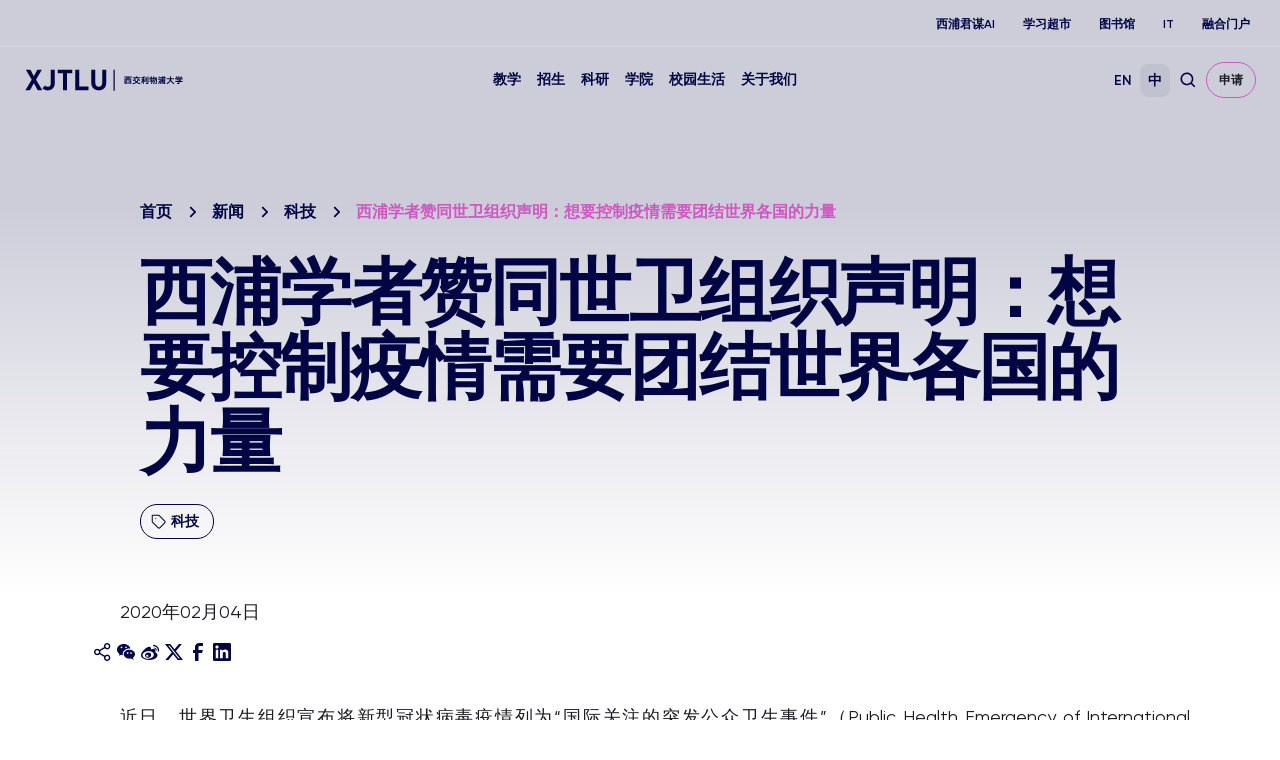

--- FILE ---
content_type: text/html; charset=UTF-8
request_url: https://www.xjtlu.edu.cn/zh/news/2020/02/xipuxuezhezantongshiweizuzhi
body_size: 12307
content:
<!DOCTYPE html>
<html lang="zh-CN">
<head>
	<!-- Google Tag Manager -->
<script>(function(w,d,s,l,i){w[l]=w[l]||[];w[l].push({'gtm.start':
new Date().getTime(),event:'gtm.js'});var f=d.getElementsByTagName(s)[0],
j=d.createElement(s),dl=l!='dataLayer'?'&l='+l:'';j.async=true;j.src=
'https://www.googletagmanager.com/gtm.js?id='+i+dl;f.parentNode.insertBefore(j,f);
})(window,document,'script','dataLayer','GTM-PTQ9QLSQ');</script>
<!-- End Google Tag Manager -->

<!-- Google tag (gtag.js) -->
<script async src="https://www.googletagmanager.com/gtag/js?id=G-HXSBEZ9G6C"></script>
<script>
  window.dataLayer = window.dataLayer || [];
  function gtag(){dataLayer.push(arguments);}
  gtag('js', new Date());
  gtag('config', 'G-HXSBEZ9G6C');
</script>

    <meta charset="UTF-8"/>
    <meta name="viewport" content="width=device-width,initial-scale=1.0,maximum-scale=1.0,user-scalable=no"/>
    <title>西浦学者赞同世卫组织声明：想要控制疫情需要团结世界各国的力量 - Xi&#039;an Jiaotong-Liverpool University</title>
    <meta name='robots' content='index, follow, max-image-preview:large, max-snippet:-1, max-video-preview:-1' />
	<style>img:is([sizes="auto" i], [sizes^="auto," i]) { contain-intrinsic-size: 3000px 1500px }</style>
	<link rel="alternate" hreflang="en" href="https://www.xjtlu.edu.cn/en/news/2020/02/xjtlu-researcher-who-made-the-right-call" />
<link rel="alternate" hreflang="zh-hans" href="https://www.xjtlu.edu.cn/zh/news/2020/02/xipuxuezhezantongshiweizuzhi" />
<link rel="alternate" hreflang="x-default" href="https://www.xjtlu.edu.cn/zh/news/2020/02/xipuxuezhezantongshiweizuzhi" />

	<!-- This site is optimized with the Yoast SEO plugin v25.3 - https://yoast.com/wordpress/plugins/seo/ -->
	<link rel="canonical" href="https://www.xjtlu.edu.cn/zh/news/2020/02/xipuxuezhezantongshiweizuzhi" />
	<meta property="og:locale" content="zh_CN" />
	<meta property="og:type" content="article" />
	<meta property="og:title" content="西浦学者赞同世卫组织声明：想要控制疫情需要团结世界各国的力量 - Xi&#039;an Jiaotong-Liverpool University" />
	<meta property="og:description" content="近日，世界卫生组织宣布将新型冠状病毒疫情列为“国际关注的突发公众卫生事件”（Public Health Eme [&hellip;]" />
	<meta property="og:url" content="https://www.xjtlu.edu.cn/zh/news/2020/02/xipuxuezhezantongshiweizuzhi" />
	<meta property="og:site_name" content="Xi&#039;an Jiaotong-Liverpool University" />
	<meta property="article:publisher" content="https://www.facebook.com/XJTLU" />
	<meta property="article:modified_time" content="2022-12-27T08:42:50+00:00" />
	<meta name="twitter:card" content="summary_large_image" />
	<meta name="twitter:site" content="@XJTLU" />
	<script type="application/ld+json" class="yoast-schema-graph">{"@context":"https://schema.org","@graph":[{"@type":"WebPage","@id":"https://www.xjtlu.edu.cn/zh/news/2020/02/xipuxuezhezantongshiweizuzhi","url":"https://www.xjtlu.edu.cn/zh/news/2020/02/xipuxuezhezantongshiweizuzhi","name":"西浦学者赞同世卫组织声明：想要控制疫情需要团结世界各国的力量 - Xi&#039;an Jiaotong-Liverpool University","isPartOf":{"@id":"https://www.xjtlu.edu.cn/zh/#website"},"datePublished":"2020-02-04T04:13:00+00:00","dateModified":"2022-12-27T08:42:50+00:00","breadcrumb":{"@id":"https://www.xjtlu.edu.cn/zh/news/2020/02/xipuxuezhezantongshiweizuzhi#breadcrumb"},"inLanguage":"zh-CN","potentialAction":[{"@type":"ReadAction","target":["https://www.xjtlu.edu.cn/zh/news/2020/02/xipuxuezhezantongshiweizuzhi"]}]},{"@type":"BreadcrumbList","@id":"https://www.xjtlu.edu.cn/zh/news/2020/02/xipuxuezhezantongshiweizuzhi#breadcrumb","itemListElement":[{"@type":"ListItem","position":1,"name":"Homepage","item":"https://www.xjtlu.edu.cn/zh"},{"@type":"ListItem","position":2,"name":"新闻","item":"https://www.xjtlu.edu.cn/zh/news"},{"@type":"ListItem","position":3,"name":"02","item":"https://www.xjtlu.edu.cn/en/events/2022/03/02"},{"@type":"ListItem","position":4,"name":"西浦学者赞同世卫组织声明：想要控制疫情需要团结世界各国的力量"}]},{"@type":"WebSite","@id":"https://www.xjtlu.edu.cn/zh/#website","url":"https://www.xjtlu.edu.cn/zh/","name":"Xi'an Jiaotong-Liverpool University","description":"Xi&#039;an Jiaotong-Liverpool University (XJTLU) is a pioneering, international joint venture university located in the city of Suzhou on China&#039;s east coast.","publisher":{"@id":"https://www.xjtlu.edu.cn/zh/#organization"},"potentialAction":[{"@type":"SearchAction","target":{"@type":"EntryPoint","urlTemplate":"https://www.xjtlu.edu.cn/zh/?s={search_term_string}"},"query-input":{"@type":"PropertyValueSpecification","valueRequired":true,"valueName":"search_term_string"}}],"inLanguage":"zh-CN"},{"@type":"Organization","@id":"https://www.xjtlu.edu.cn/zh/#organization","name":"Xi'an Jiaotong-Liverpool University","alternateName":"XJTLU","url":"https://www.xjtlu.edu.cn/zh/","logo":{"@type":"ImageObject","inLanguage":"zh-CN","@id":"https://www.xjtlu.edu.cn/zh/#/schema/logo/image/","url":"https://www.xjtlu.edu.cn/wp-content/uploads/2024/05/XJTLU-dark-blue-logo.jpg","contentUrl":"https://www.xjtlu.edu.cn/wp-content/uploads/2024/05/XJTLU-dark-blue-logo.jpg","width":519,"height":112,"caption":"Xi'an Jiaotong-Liverpool University"},"image":{"@id":"https://www.xjtlu.edu.cn/zh/#/schema/logo/image/"},"sameAs":["https://www.facebook.com/XJTLU","https://x.com/XJTLU"]}]}</script>
	<!-- / Yoast SEO plugin. -->


<style id='classic-theme-styles-inline-css' type='text/css'>
/*! This file is auto-generated */
.wp-block-button__link{color:#fff;background-color:#32373c;border-radius:9999px;box-shadow:none;text-decoration:none;padding:calc(.667em + 2px) calc(1.333em + 2px);font-size:1.125em}.wp-block-file__button{background:#32373c;color:#fff;text-decoration:none}
</style>
<link rel='stylesheet' id='in5-public-css' href='https://www.xjtlu.edu.cn/wp-content/plugins/ajar-productions-in5-embed/assets/css/public.css?ver=1.0.0' type='text/css' media='all' />
<link rel='stylesheet' id='font-awesome-css' href='https://www.xjtlu.edu.cn/wp-content/plugins/ajar-productions-in5-embed/assets/font-awesome-4.7.0/css/font-awesome.min.css?ver=6.8.1' type='text/css' media='all' />
<link rel='stylesheet' id='bootstrap-style-css' href='https://www.xjtlu.edu.cn/wp-content/themes/xjtlu/assets/css/bootstrap.min.css?ver=1.7' type='text/css' media='all' />
<link rel='stylesheet' id='swiper-bundle-style-css' href='https://www.xjtlu.edu.cn/wp-content/themes/xjtlu/assets/css/swiper-bundle.min.css?ver=1.7' type='text/css' media='all' />
<link rel='stylesheet' id='swipperAccordion-style-css' href='https://www.xjtlu.edu.cn/wp-content/themes/xjtlu/assets/css/swipperAccordion.css?ver=1.7' type='text/css' media='all' />
<link rel='stylesheet' id='video-js-style-css' href='https://www.xjtlu.edu.cn/wp-content/themes/xjtlu/assets/css/video-js.css?ver=1.7' type='text/css' media='all' />
<link rel='stylesheet' id='global-style-css' href='https://www.xjtlu.edu.cn/wp-content/themes/xjtlu/assets/css/global.css?ver=1.7' type='text/css' media='all' />
<link rel='stylesheet' id='liuyi-style-css' href='https://www.xjtlu.edu.cn/wp-content/themes/xjtlu/assets/liuyi/ui.css?ver=1.7' type='text/css' media='all' />
<link rel='stylesheet' id='zh-style-css' href='https://www.xjtlu.edu.cn/wp-content/themes/xjtlu/assets/css/style-zh-cn.css?ver=1.7' type='text/css' media='all' />
<script type="text/javascript" src="https://www.xjtlu.edu.cn/wp-content/plugins/ajar-productions-in5-embed/assets/js/screenfull.js?ver=1.0.0" id="screenfull-js"></script>

<meta name="generator" content="WPML ver:4.5.12 stt:66,1;" />


</head>
<body class="wp-singular news_post-template-default single single-news_post postid-6753 wp-theme-xjtlu zh zh-hans ">

<!-- Google Tag Manager (noscript) -->
<noscript><iframe src="https://www.googletagmanager.com/ns.html?id=GTM-PTQ9QLSQ"
height="0" width="0" style="display:none;visibility:hidden"></iframe></noscript>
<!-- End Google Tag Manager (noscript) -->

<!--导航栏-->
<header class="" id="top-header">
            <ul class="nav-external-links">
                            <li class="links-item">
                    <a href="https://www.xjtlu.edu.cn/zh/xipu-ai" class="link link-extra-small">西浦君谋AI</a>
                </li>
                            <li class="links-item">
                    <a href="https://www.learningmall.cn/zh/" class="link link-extra-small">学习超市</a>
                </li>
                            <li class="links-item">
                    <a href="https://www.xjtlu.edu.cn/zh/campus-life/support-and-facilities/library" class="link link-extra-small">图书馆</a>
                </li>
                            <li class="links-item">
                    <a href="https://www.xjtlu.edu.cn/zh/it-services" class="link link-extra-small">IT</a>
                </li>
                            <li class="links-item">
                    <a href="https://ehall.xjtlu.edu.cn/login" class="link link-extra-small">融合门户</a>
                </li>
                    </ul>
        <hr class="lighte" />
    
    <div class="header-main">
        <div class="header-logo">
            <a href="https://www.xjtlu.edu.cn/zh">
                <img class="revert" src="https://www.xjtlu.edu.cn/wp-content/uploads/2024/01/cn-header-logo.svg" alt="Xi&#039;an Jiaotong-Liverpool University" />
                <img class="stick-logo" src="https://www.xjtlu.edu.cn/wp-content/uploads/2024/01/cn-header-logo.svg" alt="Xi&#039;an Jiaotong-Liverpool University" />
            </a>
        </div>
        <div class="main-menu">
            <div class="main-menu-box">
                <li class="menu-item ">
    <a href="javascript:void(0);">教学</a>
    <div class="down-box ">
        <span class="filter_bg"></span>
        <div class="down-box-inner">
            <div class="menu-list">
                <div class="down-title"><span class="back-btn"></span><a href="https://www.xjtlu.edu.cn/zh/study">教学</a></div>                <div class="sub_menu_list">
                                                <ul class="column_item">
                                                                    <li class="two_item">
                                        <a href="https://www.xjtlu.edu.cn/zh/study/programmes">
                                            专业<span class="toggle_btn"></span>                                        </a>
                                                                                    <ul class="three_list">
                                                <div class="three_box">
                                                                                                            <li class="three_item ">
                                                            <a href="https://www.xjtlu.edu.cn/zh/study/undergraduate">本科专业</a>
                                                        </li>
                                                                                                            <li class="three_item ">
                                                            <a href="https://www.xjtlu.edu.cn/zh/study/masters">硕士研究生专业</a>
                                                        </li>
                                                                                                            <li class="three_item ">
                                                            <a href="https://www.xjtlu.edu.cn/zh/study/phd">博士研究生专业</a>
                                                        </li>
                                                                                                    </div>
                                            </ul>

                                        
                                    </li>
                                                            </ul>
                                                                        <ul class="column_item">
                                                                    <li class="two_item">
                                        <a href="https://www.xjtlu.edu.cn/zh/study/international-mobility">
                                            海外交流与访学<span class="toggle_btn"></span>                                        </a>
                                                                                    <ul class="three_list">
                                                <div class="three_box">
                                                                                                            <li class="three_item ">
                                                            <a href="https://www.liverpool.ac.uk/xjtlu/">西浦2+2/2+1+1路径</a>
                                                        </li>
                                                                                                    </div>
                                            </ul>

                                        
                                    </li>
                                                                    <li class="two_item">
                                        <a href="https://www.xjtlu.edu.cn/zh/study/why-study-at-xjtlu">
                                            为什么选择西交利物浦大学？                                        </a>
                                        
                                    </li>
                                                            </ul>
                                                                                </div>
            </div>
            
                    </div>
    </div>
</li><li class="menu-item ">
    <a href="javascript:void(0);">招生</a>
    <div class="down-box ">
        <span class="filter_bg"></span>
        <div class="down-box-inner">
            <div class="menu-list">
                <div class="down-title"><span class="back-btn"></span><a href="https://www.xjtlu.edu.cn/zh/admissions">招生</a></div>                <div class="sub_menu_list">
                                                <ul class="column_item">
                                                                    <li class="two_item">
                                        <a href="https://www.xjtlu.edu.cn/zh/admissions/ug">
                                            本科招生<span class="toggle_btn"></span>                                        </a>
                                                                                    <ul class="three_list">
                                                <div class="three_box">
                                                                                                            <li class="three_item item_bold">
                                                            <a href="https://www.xjtlu.edu.cn/zh/admissions/domestic">中国内地（大陆）学生</a>
                                                        </li>
                                                                                                            <li class="three_item ">
                                                            <a href="https://www.xjtlu.edu.cn/zh/admissions/domestic/entry-requirements">入学条件</a>
                                                        </li>
                                                                                                            <li class="three_item ">
                                                            <a href="https://www.xjtlu.edu.cn/zh/admissions/domestic/how-to-apply">如何报考</a>
                                                        </li>
                                                                                                            <li class="three_item ">
                                                            <a href="https://www.xjtlu.edu.cn/zh/admissions/domestic/fees-and-scholarship">学费及奖学金</a>
                                                        </li>
                                                                                                            <li class="three_item item_bold">
                                                            <a href="https://www.xjtlu.edu.cn/zh/admissions/global">港澳台地区学生</a>
                                                        </li>
                                                                                                            <li class="three_item ">
                                                            <a href="https://www.xjtlu.edu.cn/zh/admissions/global/entry-requirements">入学条件</a>
                                                        </li>
                                                                                                            <li class="three_item ">
                                                            <a href="https://www.xjtlu.edu.cn/zh/admissions/global/how-to-apply">如何申请</a>
                                                        </li>
                                                                                                            <li class="three_item ">
                                                            <a href="https://www.xjtlu.edu.cn/zh/admissions/ug/global/fees-and-scholarship">学费及奖学金</a>
                                                        </li>
                                                                                                            <li class="three_item item_bold">
                                                            <a href="https://www.xjtlu.edu.cn/zh/admissions/global">国际学生</a>
                                                        </li>
                                                                                                            <li class="three_item ">
                                                            <a href="https://www.xjtlu.edu.cn/zh/admissions/global/entry-requirements">入学条件</a>
                                                        </li>
                                                                                                            <li class="three_item ">
                                                            <a href="https://www.xjtlu.edu.cn/zh/admissions/global/how-to-apply">如何申请</a>
                                                        </li>
                                                                                                            <li class="three_item ">
                                                            <a href="https://www.xjtlu.edu.cn/zh/admissions/ug/global/fees-and-scholarship">学费及奖学金</a>
                                                        </li>
                                                                                                    </div>
                                            </ul>

                                        
                                    </li>
                                                            </ul>
                                                                        <ul class="column_item">
                                                                    <li class="two_item">
                                        <a href="https://www.xjtlu.edu.cn/zh/admissions/master">
                                            硕士研究生招生<span class="toggle_btn"></span>                                        </a>
                                                                                    <ul class="three_list">
                                                <div class="three_box">
                                                                                                            <li class="three_item ">
                                                            <a href="https://www.xjtlu.edu.cn/zh/admissions/master/entry-requirements">入学条件</a>
                                                        </li>
                                                                                                            <li class="three_item ">
                                                            <a href="https://www.xjtlu.edu.cn/zh/admissions/master/how-to-apply">如何申请</a>
                                                        </li>
                                                                                                            <li class="three_item ">
                                                            <a href="https://www.xjtlu.edu.cn/zh/admissions/master/fees-and-scholarship">学费及奖学金</a>
                                                        </li>
                                                                                                    </div>
                                            </ul>

                                        
                                    </li>
                                                                    <li class="two_item">
                                        <a href="https://www.xjtlu.edu.cn/zh/admissions/doctoral">
                                            博士研究生招生<span class="toggle_btn"></span>                                        </a>
                                                                                    <ul class="three_list">
                                                <div class="three_box">
                                                                                                            <li class="three_item ">
                                                            <a href="https://www.xjtlu.edu.cn/zh/admissions/doctoral/entry-requirement-phd">入学条件</a>
                                                        </li>
                                                                                                            <li class="three_item ">
                                                            <a href="https://www.xjtlu.edu.cn/zh/admissions/domestic/doctoral/how-to-apply">如何申请</a>
                                                        </li>
                                                                                                            <li class="three_item ">
                                                            <a href="https://www.xjtlu.edu.cn/zh/admissions/doctoral/programme-fees">博士生学费</a>
                                                        </li>
                                                                                                            <li class="three_item ">
                                                            <a href="https://www.xjtlu.edu.cn/zh/admissions/doctoral/postgraduate-research-scholarships">博士生奖学金</a>
                                                        </li>
                                                                                                    </div>
                                            </ul>

                                        
                                    </li>
                                                                    <li class="two_item">
                                        <a href="https://www.xjtlu.edu.cn/zh/admissions/continuing-education">
                                            继续教育<span class="toggle_btn"></span>                                        </a>
                                                                                    <ul class="three_list">
                                                <div class="three_box">
                                                                                                            <li class="three_item ">
                                                            <a href="https://www.xjtlu.edu.cn/zh/study/short-summer-courses-and-languages">短期课程、暑期课程、语言课程</a>
                                                        </li>
                                                                                                            <li class="three_item ">
                                                            <a href="https://www.xjtlu.edu.cn/zh/learning-mall/lifelong-learning-programme">终身学习项目</a>
                                                        </li>
                                                                                                    </div>
                                            </ul>

                                        
                                    </li>
                                                            </ul>
                                                                        <ul class="column_item">
                                                                    <li class="two_item">
                                        <a href="https://www.xjtlu.edu.cn/zh/admissions/liverpool-international-education-programme">
                                            利物浦大学留学教育项目招生                                        </a>
                                        
                                    </li>
                                                            </ul>
                                                                                </div>
            </div>
            
                    </div>
    </div>
</li><li class="menu-item ">
    <a href="javascript:void(0);">科研</a>
    <div class="down-box ">
        <span class="filter_bg"></span>
        <div class="down-box-inner">
            <div class="menu-list">
                <div class="down-title"><span class="back-btn"></span><a href="https://www.xjtlu.edu.cn/zh/research">科研</a></div>                <div class="sub_menu_list">
                                                <ul class="column_item">
                                                                    <li class="two_item">
                                        <a href="https://www.xjtlu.edu.cn/zh/research/priorities-and-strategy">
                                            科研重点与战略<span class="toggle_btn"></span>                                        </a>
                                                                                    <ul class="three_list">
                                                <div class="three_box">
                                                                                                            <li class="three_item ">
                                                            <a href="https://www.xjtlu.edu.cn/zh/research/priorities-and-strategy/key-research-areas">科研重点领域</a>
                                                        </li>
                                                                                                            <li class="three_item ">
                                                            <a href="https://www.xjtlu.edu.cn/zh/research/priorities-and-strategy/strategy">科研战略</a>
                                                        </li>
                                                                                                    </div>
                                            </ul>

                                        
                                    </li>
                                                                    <li class="two_item">
                                        <a href="https://www.xjtlu.edu.cn/zh/research/research-innovation-ecosystem">
                                            科研创新生态                                        </a>
                                        
                                    </li>
                                                                    <li class="two_item">
                                        <a href="https://www.xjtlu.edu.cn/zh/research/research-compliance">
                                            科学研究合规性                                        </a>
                                        
                                    </li>
                                                            </ul>
                                                                        <ul class="column_item">
                                                                    <li class="two_item">
                                        <a href="https://www.xjtlu.edu.cn/zh/research/achievements/research-publications">
                                            科研成果<span class="toggle_btn"></span>                                        </a>
                                                                                    <ul class="three_list">
                                                <div class="three_box">
                                                                                                            <li class="three_item ">
                                                            <a href="https://www.xjtlu.edu.cn/zh/research/achievements/research-publications">论文著作</a>
                                                        </li>
                                                                                                            <li class="three_item ">
                                                            <a href="https://www.xjtlu.edu.cn/zh/research/achievements/patents">专利</a>
                                                        </li>
                                                                                                            <li class="three_item ">
                                                            <a href="https://www.xjtlu.edu.cn/zh/research/achievements/research-projects">研究项目</a>
                                                        </li>
                                                                                                    </div>
                                            </ul>

                                        
                                    </li>
                                                                    <li class="two_item">
                                        <a href="https://www.xjtlu.edu.cn/zh/research/research-institutes">
                                            科研机构                                        </a>
                                        
                                    </li>
                                                            </ul>
                                                                                </div>
            </div>
            
                            <div class="menu-list menu-news-box">
                    <div class="down-title"><span class="back-btn"></span><a style="cursor: default;" href="javascript:void(0);">快捷链接</a></div>                    <div class="sub_menu_list">
                                                        <ul class="column_item">
                                                                            <li class="two_item">
                                            <a style="" href="https://scholar.xjtlu.edu.cn/">
                                                西浦科研门户<span class="toggle_btn"></span>                                            </a>
                                                                                            <ul class="three_list">
                                                    <div class="three_box">
                                                                                                                    <li class="three_item ">
                                                                <a style="" href="https://scholar.xjtlu.edu.cn/en/persons/">研究人员</a>
                                                            </li>
                                                                                                                    <li class="three_item ">
                                                                <a style="" href="https://scholar.xjtlu.edu.cn/en/publications/">科研产出</a>
                                                            </li>
                                                                                                                    <li class="three_item ">
                                                                <a style="" href="https://scholar.xjtlu.edu.cn/en/projects/">科研项目</a>
                                                            </li>
                                                                                                                    <li class="three_item ">
                                                                <a style="" href="https://scholar.xjtlu.edu.cn/en/activities/">科研活动</a>
                                                            </li>
                                                                                                            </div>
                                                </ul>

                                            
                                        </li>
                                                                    </ul>
                                                    
                    </div>
                </div>
                    </div>
    </div>
</li><li class="menu-item ">
    <a href="javascript:void(0);">学院</a>
    <div class="down-box ">
        <span class="filter_bg"></span>
        <div class="down-box-inner">
            <div class="menu-list">
                <div class="down-title"><span class="back-btn"></span><a href="https://www.xjtlu.edu.cn/zh/study/departments">学院</a></div>                <div class="sub_menu_list">
                                                <ul class="column_item">
                                                                    <li class="two_item">
                                        <a href="https://www.xjtlu.edu.cn/zh/study/departments">
                                            学院与教学中心<span class="toggle_btn"></span>                                        </a>
                                                                                    <ul class="three_list">
                                                <div class="three_box">
                                                                                                            <li class="three_item ">
                                                            <a href="https://www.xjtlu.edu.cn/zh/study/departments/academy-of-artificial-intelligence">人工智能学院</a>
                                                        </li>
                                                                                                            <li class="three_item ">
                                                            <a href="https://www.xjtlu.edu.cn/zh/study/departments/academy-of-film-and-creative-technology">影视与创意科技学院</a>
                                                        </li>
                                                                                                            <li class="three_item ">
                                                            <a href="https://www.xjtlu.edu.cn/zh/study/departments/academy-of-future-education">未来教育学院</a>
                                                        </li>
                                                                                                            <li class="three_item ">
                                                            <a href="https://www.xjtlu.edu.cn/zh/study/departments/jitri">西浦-集萃学院</a>
                                                        </li>
                                                                                                            <li class="three_item ">
                                                            <a href="https://www.xjtlu.edu.cn/zh/study/departments/academy-of-pharmacy">西浦慧湖药学院</a>
                                                        </li>
                                                                                                            <li class="three_item ">
                                                            <a href="https://www.xjtlu.edu.cn/zh/study/departments/school-of-advanced-technology">智能工程学院</a>
                                                        </li>
                                                                                                            <li class="three_item ">
                                                            <a href="https://www.xjtlu.edu.cn/zh/study/departments/design-school">设计学院</a>
                                                        </li>
                                                                                                            <li class="three_item ">
                                                            <a href="https://www.xjtlu.edu.cn/zh/study/departments/school-of-humanities-and-social-sciences">人文社科学院</a>
                                                        </li>
                                                                                                            <li class="three_item ">
                                                            <a href="https://www.xjtlu.edu.cn/zh/study/departments/international-business-school-suzhou">西浦国际商学院</a>
                                                        </li>
                                                                                                            <li class="three_item ">
                                                            <a href="https://www.xjtlu.edu.cn/zh/study/departments/school-of-mathematics-and-physics">数学物理学院</a>
                                                        </li>
                                                                                                            <li class="three_item ">
                                                            <a href="https://www.xjtlu.edu.cn/zh/study/departments/school-of-science">理学院</a>
                                                        </li>
                                                                                                            <li class="three_item ">
                                                            <a href="https://www.xjtlu.edu.cn/zh/study/departments/global-cultures-and-languages-hub">全球文化与语言学苑</a>
                                                        </li>
                                                                                                            <li class="three_item ">
                                                            <a href="https://www.xjtlu.edu.cn/zh/study/departments/centres/chinese-cultural-teaching-centre">中国文化教学中心</a>
                                                        </li>
                                                                                                            <li class="three_item ">
                                                            <a href="https://www.xjtlu.edu.cn/zh/study/departments/centres/physical-education-centre">体育教育中心</a>
                                                        </li>
                                                                                                    </div>
                                            </ul>

                                        
                                    </li>
                                                            </ul>
                                                                        <ul class="column_item">
                                                                    <li class="two_item">
                                        <a href="https://www.xjtlu.edu.cn/zh/study/departments/entrepreneur-college-taicang">
                                            西浦创业家学院（太仓）<span class="toggle_btn"></span>                                        </a>
                                                                                    <ul class="three_list">
                                                <div class="three_box">
                                                                                                            <li class="three_item ">
                                                            <a href="https://www.xjtlu.edu.cn/zh/study/departments/school-of-ai-and-advanced-computing">人工智能与先进计算学院</a>
                                                        </li>
                                                                                                            <li class="three_item ">
                                                            <a href="https://www.xjtlu.edu.cn/zh/study/departments/school-of-chips">芯片学院</a>
                                                        </li>
                                                                                                            <li class="three_item ">
                                                            <a href="https://www.xjtlu.edu.cn/zh/study/departments/entrepreneurship-and-enterprise-hub">创业与企业港</a>
                                                        </li>
                                                                                                            <li class="three_item ">
                                                            <a href="https://www.xjtlu.edu.cn/zh/study/departments/school-of-intelligent-finance-and-business">产金融合学院</a>
                                                        </li>
                                                                                                            <li class="three_item ">
                                                            <a href="https://www.xjtlu.edu.cn/zh/study/departments/school-of-intelligent-manufacturing-ecosystem">智造生态学院</a>
                                                        </li>
                                                                                                            <li class="three_item ">
                                                            <a href="https://www.xjtlu.edu.cn/zh/study/departments/school-of-internet-of-things">物联网学院</a>
                                                        </li>
                                                                                                            <li class="three_item ">
                                                            <a href="https://www.xjtlu.edu.cn/zh/study/departments/school-of-robotics">智能机器人学院</a>
                                                        </li>
                                                                                                    </div>
                                            </ul>

                                        
                                    </li>
                                                            </ul>
                                                                        <ul class="column_item">
                                                                    <li class="two_item">
                                        <a href="https://www.xjtlu.edu.cn/zh/study/departments/college-of-industry-entrepreneurs">
                                            产业家学院<span class="toggle_btn"></span>                                        </a>
                                                                                    <ul class="three_list">
                                                <div class="three_box">
                                                                                                            <li class="three_item ">
                                                            <a href="https://www.xjtlu.edu.cn/zh/research/institutes-centres-and-labs/hexie-management-research-centre">和谐管理研究中心</a>
                                                        </li>
                                                                                                            <li class="three_item ">
                                                            <a href="https://www.xjtlu.edu.cn/zh/study/departments/industrial-software-ecosystem-research-centre">工业软件生态研究中心</a>
                                                        </li>
                                                                                                            <li class="three_item ">
                                                            <a href="https://www.xjtlu.edu.cn/zh/study/departments/digital-transformation-research-centre">数字化转型研究中心</a>
                                                        </li>
                                                                                                            <li class="three_item ">
                                                            <a href="https://www.xjtlu.edu.cn/zh/study/departments/strategic-issues-of-industrial-innovation-development-research-center">产业创新发展战略议题研究中心</a>
                                                        </li>
                                                                                                    </div>
                                            </ul>

                                        
                                    </li>
                                                            </ul>
                                                                                </div>
            </div>
            
                    </div>
    </div>
</li><li class="menu-item ">
    <a href="javascript:void(0);">校园生活</a>
    <div class="down-box ">
        <span class="filter_bg"></span>
        <div class="down-box-inner">
            <div class="menu-list">
                <div class="down-title"><span class="back-btn"></span><a href="https://www.xjtlu.edu.cn/zh/campus-life">校园生活</a></div>                <div class="sub_menu_list">
                                                <ul class="column_item">
                                                                    <li class="two_item">
                                        <a href="https://www.xjtlu.edu.cn/zh/campus-life/support-and-facilities">
                                            设施与支持<span class="toggle_btn"></span>                                        </a>
                                                                                    <ul class="three_list">
                                                <div class="three_box">
                                                                                                            <li class="three_item ">
                                                            <a href="https://www.xjtlu.edu.cn/zh/campus-life/support-and-facilities/library">图书馆</a>
                                                        </li>
                                                                                                            <li class="three_item ">
                                                            <a href="https://www.xjtlu.edu.cn/zh/learning-mall">学习超市</a>
                                                        </li>
                                                                                                            <li class="three_item ">
                                                            <a href="https://www.xjtlu.edu.cn/zh/campus-life/support-and-facilities/museum">博物馆</a>
                                                        </li>
                                                                                                            <li class="three_item ">
                                                            <a href="https://www.xjtlu.edu.cn/zh/about/professional-services/laboratory-and-technical-management-office/laboratories">实验室</a>
                                                        </li>
                                                                                                            <li class="three_item ">
                                                            <a href="https://www.xjtlu.edu.cn/zh/xjtlu-souvenir-shop">西浦纪念品商店</a>
                                                        </li>
                                                                                                            <li class="three_item ">
                                                            <a href="https://www.xjtlu.edu.cn/zh/about/test-centres">考试中心</a>
                                                        </li>
                                                                                                            <li class="three_item ">
                                                            <a href="https://www.xjtlu.edu.cn/zh/campus-life/support-and-facilities/health-and-wellbeing">生活服务</a>
                                                        </li>
                                                                                                    </div>
                                            </ul>

                                        
                                    </li>
                                                            </ul>
                                                                        <ul class="column_item">
                                                                    <li class="two_item">
                                        <a href="https://www.xjtlu.edu.cn/zh/events">
                                            活动                                        </a>
                                        
                                    </li>
                                                                    <li class="two_item">
                                        <a href="https://www.xjtlu.edu.cn/zh/campus-life/sports-and-activities">
                                            体育与学生社团                                        </a>
                                        
                                    </li>
                                                                    <li class="two_item">
                                        <a href="https://www.xjtlu.edu.cn/zh/campus-life/accommodation">
                                            住宿和社区                                        </a>
                                        
                                    </li>
                                                                    <li class="two_item">
                                        <a href="https://www.xjtlu.edu.cn/zh/campus-life/suzhou-life">
                                            生活在苏州                                        </a>
                                        
                                    </li>
                                                                    <li class="two_item">
                                        <a href="https://www.xjtlu.edu.cn/zh/campus-life/visit-us">
                                            访问校园                                        </a>
                                        
                                    </li>
                                                            </ul>
                                                                                </div>
            </div>
            
                    </div>
    </div>
</li><li class="menu-item ">
    <a href="javascript:void(0);">关于我们</a>
    <div class="down-box ">
        <span class="filter_bg"></span>
        <div class="down-box-inner">
            <div class="menu-list">
                <div class="down-title"><span class="back-btn"></span><a href="https://www.xjtlu.edu.cn/zh/about">关于我们</a></div>                <div class="sub_menu_list">
                                                <ul class="column_item">
                                                                    <li class="two_item">
                                        <a href="https://www.xjtlu.edu.cn/zh/about/overview">
                                            学校概况<span class="toggle_btn"></span>                                        </a>
                                                                                    <ul class="three_list">
                                                <div class="three_box">
                                                                                                            <li class="three_item ">
                                                            <a href="https://www.xjtlu.edu.cn/zh/about/overview/vision-and-mission">愿景与使命</a>
                                                        </li>
                                                                                                            <li class="three_item ">
                                                            <a href="https://www.xjtlu.edu.cn/zh/about/overview/history">大事记</a>
                                                        </li>
                                                                                                            <li class="three_item ">
                                                            <a href="https://www.xjtlu.edu.cn/zh/xjtlu-education-ai">西浦教育+AI</a>
                                                        </li>
                                                                                                            <li class="three_item ">
                                                            <a href="https://www.xjtlu.edu.cn/zh/about/overview/partnerships">对外合作</a>
                                                        </li>
                                                                                                            <li class="three_item ">
                                                            <a href="https://www.xjtlu.edu.cn/zh/about/overview/xjtlu-identity">学校标识</a>
                                                        </li>
                                                                                                            <li class="three_item ">
                                                            <a href="https://www.xjtlu.edu.cn/zh/about/professional-services">行政管理服务</a>
                                                        </li>
                                                                                                            <li class="three_item ">
                                                            <a href="https://www.xjtlu.edu.cn/zh/about/xjtlu-daxuegongshi">大学公示</a>
                                                        </li>
                                                                                                            <li class="three_item ">
                                                            <a href="https://www.xjtlu.edu.cn/zh/about/xinxigongkai">信息公开</a>
                                                        </li>
                                                                                                    </div>
                                            </ul>

                                        
                                    </li>
                                                                    <li class="two_item">
                                        <a href="https://20anniversary.xjtlu.edu.cn/zh">
                                            西浦20周年                                        </a>
                                        
                                    </li>
                                                            </ul>
                                                                        <ul class="column_item">
                                                                    <li class="two_item">
                                        <a href="https://www.xjtlu.edu.cn/zh/about/people/leadership">
                                            领导队伍<span class="toggle_btn"></span>                                        </a>
                                                                                    <ul class="three_list">
                                                <div class="three_box">
                                                                                                            <li class="three_item ">
                                                            <a href="https://www.xjtlu.edu.cn/zh/about/people/leadership">大学领导</a>
                                                        </li>
                                                                                                            <li class="three_item ">
                                                            <a href="https://www.xjtlu.edu.cn/zh/about/leadership/avp-and-deans">助理副校长和院长</a>
                                                        </li>
                                                                                                            <li class="three_item ">
                                                            <a href="https://www.xjtlu.edu.cn/zh/about/people/previous-senior-staff">前任领导</a>
                                                        </li>
                                                                                                    </div>
                                            </ul>

                                        
                                    </li>
                                                            </ul>
                                                                        <ul class="column_item">
                                                                    <li class="two_item">
                                        <a href="https://www.xjtlu.edu.cn/zh/about/information-and-resources">
                                            信息与资源<span class="toggle_btn"></span>                                        </a>
                                                                                    <ul class="three_list">
                                                <div class="three_box">
                                                                                                            <li class="three_item ">
                                                            <a href="https://www.xjtlu.edu.cn/zh/about/brand-resources">品牌资源</a>
                                                        </li>
                                                                                                            <li class="three_item ">
                                                            <a href="https://www.xjtlu.edu.cn/zh/about/publications">大学出版物</a>
                                                        </li>
                                                                                                            <li class="three_item ">
                                                            <a href="https://www.xjtlu.edu.cn/zh/about/meta-education">西浦元宇宙</a>
                                                        </li>
                                                                                                            <li class="three_item ">
                                                            <a href="https://www.xecomall.com/">西浦生态超市</a>
                                                        </li>
                                                                                                            <li class="three_item ">
                                                            <a href="https://www.xjtlu.edu.cn/zh/about/job-opportunity">招贤纳士</a>
                                                        </li>
                                                                                                            <li class="three_item ">
                                                            <a href="https://www.xjtlu.edu.cn/zh/about/contact">联系我们</a>
                                                        </li>
                                                                                                    </div>
                                            </ul>

                                        
                                    </li>
                                                            </ul>
                                                                                        <ul class="column_item all_news_btn">
                            <li class="two_item">
                                <a href="/zh/news">
                                    新闻                                </a>
                            </li>
                        </ul>
                                    </div>
            </div>
                            <div class="menu-list menu-news-box">
                    <div class="down-title">
                                                    <a href="/zh/news">新闻</a>
                                                </div>
                    <div class="menu-news-list">
                                                    <a href="https://www.xjtlu.edu.cn/zh/news/2026/01/meitishuo202512version" class="card across-medium small">
                                <div class="row g-0">
                                    <div class="col-md-4 card_img">
                                        <img src="https://www.xjtlu.edu.cn/wp-content/uploads/2025/10/meitishuologoxin-300x218.jpg" class="img-fluid "
                                             alt="媒体说：西交利物浦大学媒体报道（2025年12月）"/>
                                    </div>
                                    <div class="col-md-7">
                                        <div class="card-body">
                                            <h4 class="card-title">
                                                媒体说：西交利物浦大学媒体报道（2025年12月）                                            </h4>
                                            <p class="card-text extra-small">
                                                2026年01月06日                                            </p>
                                        </div>
                                    </div>
                                </div>
                            </a>
                                                    <a href="https://www.xjtlu.edu.cn/zh/news/yiweiyaoxueshuoshidejiaochazhuanxiang" class="card across-medium small">
                                <div class="row g-0">
                                    <div class="col-md-4 card_img">
                                        <img src="https://www.xjtlu.edu.cn/wp-content/uploads/2025/12/Jiaxuan-Wu4-300x202.jpg" class="img-fluid "
                                             alt="硕博故事｜从中国药科大学到西浦：一位药学硕士的交叉转向"/>
                                    </div>
                                    <div class="col-md-7">
                                        <div class="card-body">
                                            <h4 class="card-title">
                                                硕博故事｜从中国药科大学到西浦：一位药学硕士的交叉转向                                            </h4>
                                            <p class="card-text extra-small">
                                                2025年12月23日                                            </p>
                                        </div>
                                    </div>
                                </div>
                            </a>
                                            </div>
                                            <a href="/zh/news"
                           class="btn-secondary  all-news-link">查看全部新闻 <img
                                    src="https://www.xjtlu.edu.cn/wp-content/themes/xjtlu/assets/images/more.svg"/></a>
                                    </div>
            
                    </div>
    </div>
</li>                <span class="filter_bg"></span>
            </div>
        </div>
        <div class="nav-fun">
                        <div class="small-screen-language">
                <a class="link">中</a>
            </div>
            <ul class="lang-switcher">
                <li class=""><a class="link link-small en  " href="https://www.xjtlu.edu.cn/en/news/2020/02/xjtlu-researcher-who-made-the-right-call">EN</a></li><li class="version"><a class="link link-small zh  active" href="https://www.xjtlu.edu.cn/zh/news/2020/02/xipuxuezhezantongshiweizuzhi">中</a></li>            </ul>
            <a href="#" class="btn-secondary search">
                <img class="revert" src="https://www.xjtlu.edu.cn/wp-content/themes/xjtlu/assets/images/search_icon.svg" />
                <img class="stick-logo" src="https://www.xjtlu.edu.cn/wp-content/themes/xjtlu/assets/images/search_icon.svg" />
            </a>
                        <a href="https://www.xjtlu.edu.cn/zh/apply" class="link link-small btn-primary no-border apply">申请</a>
            <a href="https://www.xjtlu.edu.cn/zh/apply" class="link link-small btn-primary apply stick-logo">申请</a>
                        <span class="hamburger open-menu-btn">
                <img class="btn-icon open-icon" src="https://www.xjtlu.edu.cn/wp-content/themes/xjtlu/assets/images/hamburger_icon.svg">
                <img class="btn-icon close-icon" src="https://www.xjtlu.edu.cn/wp-content/themes/xjtlu/assets/images/cross_icon.svg">
            </span>
        </div>
        <div class="search-nav">
    <div class="search-nav-bar">
        <form class="search-input" method="GET" action="https://www.xjtlu.edu.cn/zh">
            <img src="https://www.xjtlu.edu.cn/wp-content/themes/xjtlu/assets/images/search_icon.svg" alt="" />
                        <input id="search-input" name="s" type="text" value="" placeholder="搜索您感兴趣的专业、院系、人物、新闻、活动..." />
        </form>
                <div class="quick-search">
            <ul class="menu">
                <h6>快速搜索</h6>
                <li><a href="https://20anniversary.xjtlu.edu.cn/zh" class="small">西浦20周年</a></li><li><a href="https://www.xjtlu.edu.cn/zh/study/undergraduate" class="small">本科专业</a></li><li><a href="https://www.xjtlu.edu.cn/zh/study/masters" class="small">硕士研究生专业</a></li><li><a href="https://www.xjtlu.edu.cn/zh/study/phd" class="small">博士研究生专业</a></li><li><a href="https://www.xjtlu.edu.cn/zh/news" class="small">新闻</a></li>            </ul>
        </div>
                        <div class="category">
            <h6>我是</h6>
            <div class="category-btns">
                 <a href="https://www.xjtlu.edu.cn/zh/prospective-students" class="link link-extra-small btn-primary">未来学生</a><a href="https://www.xjtlu.edu.cn/zh/current-students" class="link link-extra-small btn-primary">在校学生</a><a href="https://www.xjtlu.edu.cn/zh/alumni" class="link link-extra-small btn-primary">校友</a><a href="https://www.xjtlu.edu.cn/zh/research/" class="link link-extra-small btn-primary">研究人员</a><a href="https://www.xjtlu.edu.cn/zh/industry-partner/" class="link link-extra-small btn-primary">产业合作伙伴</a><a href="https://www.xjtlu.edu.cn/zh/about/job-opportunity/" class="link link-extra-small btn-primary">求职者</a>
            </div>
        </div>
            </div>
</div>    </div>
</header>
<!--导航栏--><div class="page-content about-news-article" id="about-l-content">
    <div class="header-section-navigation no-cover">
        <nav aria-label="breadcrumb">
    <ol class="breadcrumb ">
        <li class="breadcrumb-item " 1><a href="https://www.xjtlu.edu.cn/zh"  class="link ">首页</a></li><li class="breadcrumb-item " 1><a href="https://www.xjtlu.edu.cn/zh/news"  class="link ">新闻</a></li><li class="breadcrumb-item " 1><a href="https://www.xjtlu.edu.cn/zh/news/technology"  class="link ">科技</a></li><li class="breadcrumb-item active" 1><span class="link">西浦学者赞同世卫组织声明：想要控制疫情需要团结世界各国的力量</span></li>    </ol>
</nav>        <div class="title-pole">
            <h1>西浦学者赞同世卫组织声明：想要控制疫情需要团结世界各国的力量</h1>        </div>
        <div class="tag-group">
                                <div class="tag">
                        <img src="https://www.xjtlu.edu.cn/wp-content/themes/xjtlu/assets/images/tag_icon.svg">
                        <div class="text link link-small">科技</div>
                    </div>
                                    </div>

        <div class="pole top293"></div>
    </div>
    <div class="page-detail">
        <div class="content">
            


            <div class="edited-view">
                                                <p class="date">2020年02月04日</p>
                            </div>
            <div class="share-btn mb-40">
                <div class="share-way-list">
    <span class="share-icon"><img src="https://www.xjtlu.edu.cn/wp-content/themes/xjtlu/assets/images/share2_icon.svg"/></span>
    <span class="open_wx_share"><img src="https://www.xjtlu.edu.cn/wp-content/themes/xjtlu/assets/images/wechat-logo.svg" />
        <div class="wx_share_box">
            <div class="share_box_title">
                扫码分享到微信            </div>
            <div class="wx_img">
                <img src="https://api.qrserver.com/v1/create-qr-code/?size=300x300&data=https://www.xjtlu.edu.cn/zh/news/2020/02/xipuxuezhezantongshiweizuzhi" />
            </div>
            <div class="close_show_box">
                <img class="btn-icon close-icon" src="https://www.xjtlu.edu.cn/wp-content/themes/xjtlu/assets/images/cross_icon.svg">
            </div>
        </div>
    </span>
    <a target="_blank" href="https://service.weibo.com/share/share.php?url=https://www.xjtlu.edu.cn/zh/news/2020/02/xipuxuezhezantongshiweizuzhi&title=西浦学者赞同世卫组织声明：想要控制疫情需要团结世界各国的力量"><img src="https://www.xjtlu.edu.cn/wp-content/themes/xjtlu/assets/images/weibo-logo.svg"></a>
    <a target="_blank" href="https://twitter.com/intent/tweet?text=西浦学者赞同世卫组织声明：想要控制疫情需要团结世界各国的力量&url=https://www.xjtlu.edu.cn/zh/news/2020/02/xipuxuezhezantongshiweizuzhi&via=xjtlu&related=xjtlu"><img class="dark-revert" src="https://www.xjtlu.edu.cn/wp-content/themes/xjtlu/assets/images/twitter-logo.svg"></a>
    <a target="_blank" href="http://www.facebook.com/sharer/sharer.php?u=https://www.xjtlu.edu.cn/zh/news/2020/02/xipuxuezhezantongshiweizuzhi"><img src="https://www.xjtlu.edu.cn/wp-content/themes/xjtlu/assets/images/facebook-logo.svg"></a>
    <a target="_blank" href="https://www.linkedin.com/shareArticle?mini=true&url=https://www.xjtlu.edu.cn/zh/news/2020/02/xipuxuezhezantongshiweizuzhi&title=西浦学者赞同世卫组织声明：想要控制疫情需要团结世界各国的力量"><img src="https://www.xjtlu.edu.cn/wp-content/themes/xjtlu/assets/images/linkedin-logo.svg"></a>
</div>

<script>

</script>            </div>
            <div class="post_content">
                <p>近日，世界卫生组织宣布将新型冠状病毒疫情列为“国际关注的突发公众卫生事件”（Public Health Emergency of International Concern，简称PHEIC），西交利物浦大学<a href="/zh/study/departments/academic-departments/health-and-environmental-sciences/">健康与环境科学系</a>学者陈鹰博士对此决定表示赞同。</p>
<p>世界卫生组织提出的这一概念是为了面对公共卫生风险时，既能预防或减少疾病的跨国传播，又能在相关框架下尽可能减轻疫情对国际交通与贸易造成干扰，从而减轻相关国家地区遭受的经济损失。根据疫情发展，世界卫生组织宣布PHEIC后可以修改包括撤销。</p>
<p>陈鹰博士表示：“目前中国的确诊病例已超过两万人，主要集中在武汉和其他湖北地区。除中国以外，此病毒导致的肺炎病例已在二十多个国家和地区出现，并已经在多个国家内出现了人传人感染。”</p>
<p>“为了控制疫情，世界各国需要通力协作。”他强调。</p>
<p><img decoding="async" src="//www.xjtlu.edu.cn/wp-content/uploads/assets/images/news/2020/02/who2.jpg"></p>
<p>陈鹰博士解释说，新型冠状病毒的传播速度相对较快，这对控制它造成了巨大挑战。他指出，这种病毒的传播速度比引起非典的SARS冠状病毒要快。</p>
<p>“非典爆发六个月后，感染者数量达到了6000名，但是此次疫情仅发生一个多月，病例就达到了如此之多。”</p>
<p>陈鹰博士认为，尽管从死亡率来看，新型冠状病毒导致的呼吸道疾病没有非典严重——其致死率是2-3%，而非典约为10%。“但根据目前对新型冠状病毒特性的了解，这种病毒似乎比非典更难控制。”</p>
<p>根据初步数据来看，陈鹰博士认为新型冠状病毒的基本再生率为2.5左右。“随着更多数据的出现，这个数字可能会发生变化，但目前这个数字表示平均来看，每个感染者将会把病毒传染给2.5个人，而后每个被感染者又会继续将病毒传染另外2.5个人，以此类推。”</p>
<p>“拿普通流感病毒来说，平均每个感染者大约能传染1.3个人，所以能看出新型冠状病毒的传播是非常迅速的。”</p>
<p>此外，健康与环境科学系的另一位专家Stephen Pan博士补充说，新型冠状病毒之所以会传播得这么迅速，原因正体现在其名字中的“新型”二字。</p>
<p>“新型冠状病毒2019-nCov是一种新的病原体，很少有人会对它有天然免疫力，因此绝大多数人都属于易受感染的人群。”他解释说，“当一种新的病原体被引入易感人群中时，如果不采取有效的干预措施，传播可能会非常迅速。”</p>
<p>除了强大的传播能力之外，陈鹰博士表示控制疫情的另一个难点是可能存在感染者不知道自己已经染上了病毒。“一种原因是感染者可能不会出现严重的症状，另一方面也可能是在出现症状之前就已经把病毒传染给了他人。”</p>
<p>陈鹰博士指出，有证据表明，与非典的情况不同，新型冠状病毒在潜伏期就具备传染能力。“当有传染者在出现症状前就传播了病毒，会让疫情爆发更难控制。”</p>
<p>“此外，目前还无法肯定病毒的潜伏期有多长。”他补充道，“根据近期发表在《新英格兰医学期刊》的论文来看，在研究了初期的400余名病例后发现，平均来说潜伏期为一周多。但是可能的潜伏期却因人而异，短则一天，多则两周，甚至更久。”</p>
<p>“虽然现在很多病人的症状都和流感类似，但是在一定比例的病人中症状极为轻微并与流感症状不同。”</p>
<p>陈鹰博士总结说，世界各国必须共同努力来控制这次疫情。“中国已经采取了前所未有的措施来控制这次疫情的爆发，现在世卫组织将把更多的注意力放在全球应对上。”</p>
<p>“在控制新型冠状病毒传播方面，我们需要付出相当大的努力，动员各种资源，制定有效政策，这是朝着正确方向迈出的坚实的一步。”</p>
<p style="text-align: right;">（记者：Tamara Kaup 翻译：韩香音 编辑：胡秋辰）</p>
            </div>
            <div class="edited-view">
                                                <p>2020年02月04日</p>
            </div>

            <div class="share-btn have-tag">
                <div class="share-way-list">
    <span class="share-icon"><img src="https://www.xjtlu.edu.cn/wp-content/themes/xjtlu/assets/images/share2_icon.svg"/></span>
    <span class="open_wx_share"><img src="https://www.xjtlu.edu.cn/wp-content/themes/xjtlu/assets/images/wechat-logo.svg" />
        <div class="wx_share_box">
            <div class="share_box_title">
                扫码分享到微信            </div>
            <div class="wx_img">
                <img src="https://api.qrserver.com/v1/create-qr-code/?size=300x300&data=https://www.xjtlu.edu.cn/zh/news/2020/02/xipuxuezhezantongshiweizuzhi" />
            </div>
            <div class="close_show_box">
                <img class="btn-icon close-icon" src="https://www.xjtlu.edu.cn/wp-content/themes/xjtlu/assets/images/cross_icon.svg">
            </div>
        </div>
    </span>
    <a target="_blank" href="https://service.weibo.com/share/share.php?url=https://www.xjtlu.edu.cn/zh/news/2020/02/xipuxuezhezantongshiweizuzhi&title=西浦学者赞同世卫组织声明：想要控制疫情需要团结世界各国的力量"><img src="https://www.xjtlu.edu.cn/wp-content/themes/xjtlu/assets/images/weibo-logo.svg"></a>
    <a target="_blank" href="https://twitter.com/intent/tweet?text=西浦学者赞同世卫组织声明：想要控制疫情需要团结世界各国的力量&url=https://www.xjtlu.edu.cn/zh/news/2020/02/xipuxuezhezantongshiweizuzhi&via=xjtlu&related=xjtlu"><img class="dark-revert" src="https://www.xjtlu.edu.cn/wp-content/themes/xjtlu/assets/images/twitter-logo.svg"></a>
    <a target="_blank" href="http://www.facebook.com/sharer/sharer.php?u=https://www.xjtlu.edu.cn/zh/news/2020/02/xipuxuezhezantongshiweizuzhi"><img src="https://www.xjtlu.edu.cn/wp-content/themes/xjtlu/assets/images/facebook-logo.svg"></a>
    <a target="_blank" href="https://www.linkedin.com/shareArticle?mini=true&url=https://www.xjtlu.edu.cn/zh/news/2020/02/xipuxuezhezantongshiweizuzhi&title=西浦学者赞同世卫组织声明：想要控制疫情需要团结世界各国的力量"><img src="https://www.xjtlu.edu.cn/wp-content/themes/xjtlu/assets/images/linkedin-logo.svg"></a>
</div>

<script>

</script>                <div class="tag_list flex">
                                                <div class="tag">
                                <img src="https://www.xjtlu.edu.cn/wp-content/themes/xjtlu/assets/images/tag_icon.svg">
                                <div class="text link link-small">科技</div>
                            </div>
                                            
                </div>

            </div>
        </div>
    </div>
    <!--相关新闻-->
    
</div>
<footer>
    <div class="column">
        <div class="column_left">
            <img src="https://www.xjtlu.edu.cn/wp-content/uploads/2024/01/cn-footer-logo-light.svg" alt="Xi&#039;an Jiaotong-Liverpool University" />
            <div class="contact">

                <a href="https://www.facebook.com/XJTLU/" ><img class="revert" src="https://www.xjtlu.edu.cn/wp-content/uploads/2024/01/facebook-logo.svg" /></a><a href="https://twitter.com/xjtlu" ><img class="revert" src="https://www.xjtlu.edu.cn/wp-content/uploads/2024/05/twitter-logo.svg" /></a><a href="https://instagram.com/xjtlu" ><img class="revert" src="https://www.xjtlu.edu.cn/wp-content/uploads/2024/01/instagram-logo.svg" /></a><a href="https://www.linkedin.com/edu/xi'an-jiaotong-liverpool-university-37778" ><img class="revert" src="https://www.xjtlu.edu.cn/wp-content/uploads/2024/01/linkedin-logo.svg" /></a><a href="http://www.weibo.com/xjtlu" ><img class="revert" src="https://www.xjtlu.edu.cn/wp-content/uploads/2024/01/weibo-logo.svg" /></a>                <span class="open_wx_share">
                    <img class="revert" src="https://www.xjtlu.edu.cn/wp-content/themes/xjtlu/assets/images/wechat-logo.svg">
                    <div class="wx_share_box">
                        <div class="share_box_title">
                            扫码关注我们                        </div>
                        <div class="wx_img">
                            <img src="https://www.xjtlu.edu.cn/wp-content/themes/xjtlu/assets/images/WeChat.jpg">
                        </div>
                        <div class="close_show_box">
                            <img class="btn-icon close-icon" src="https://www.xjtlu.edu.cn/wp-content/themes/xjtlu/assets/images/cross_icon.svg">
                        </div>
                    </div>
                </span>
            </div>
            <img class="building" src="https://www.xjtlu.edu.cn/wp-content/themes/xjtlu/assets/images/university_of_liverpool_building_logo.png" alt="" />
        </div>
        <div class="column-right">
            <div><h6>教学</h6><ul><li><a href="https://www.xjtlu.edu.cn/zh/study/programmes" class="link link-small">专业</a></li><li><a href="https://www.xjtlu.edu.cn/zh/study/departments" class="link link-small">学院</a></li><li><a href="https://www.xjtlu.edu.cn/zh/study/international-mobility" class="link link-small">海外交流和访学</a></li><li><a href="http://edocument.xjtlu.edu.cn:8090/verify/#/" class="link link-small">电子文件验签</a></li></ul></div><div><h6>招生</h6><ul><li><a href="https://www.xjtlu.edu.cn/zh/admissions/ug" class="link link-small">本科生招生</a></li><li><a href="https://www.xjtlu.edu.cn/zh/admissions/master" class="link link-small">硕士研究生招生</a></li><li><a href="https://www.xjtlu.edu.cn/zh/admissions/doctoral" class="link link-small">博士研究生招生</a></li><li><a href="https://www.xjtlu.edu.cn/zh/admissions/continuing-education" class="link link-small">继续教育</a></li><li><a href="https://www.xjtlu.edu.cn/zh/admissions/liverpool-international-education-programme" class="link link-small">利物浦大学留学教育项目招生</a></li></ul></div><div><h6>关于我们</h6><ul><li><a href="https://www.xjtlu.edu.cn/zh/about/overview" class="link link-small">学校概况</a></li><li><a href="https://20anniversary.xjtlu.edu.cn/zh" class="link link-small">西浦20周年</a></li><li><a href="https://www.xjtlu.edu.cn/zh/about/job-opportunity" class="link link-small">招贤纳士</a></li><li><a href="https://www.xjtlu.edu.cn/zh/news" class="link link-small">新闻</a></li><li><a href="https://www.xjtlu.edu.cn/zh/about/contact" class="link link-small">联系我们</a></li></ul></div><div><h6>合作院校</h6><ul><li><a href="https://www.xjtlu.edu.cn/zh/xjtu-intro" class="link link-small">西安交通大学</a></li><li><a href="https://www.liverpool.ac.uk/" class="link link-small">利物浦大学</a></li></ul></div>        </div>
    </div>
    <div class="record">
        <div class="info">
            Copyright 2006-2025  Xi'an Jiaotong-Liverpool University <a href="https://beian.miit.gov.cn/" target="_blank" rel="noopener">苏ICP备07016150号-1 </a> <a href="http://www.beian.gov.cn/portal/registerSystemInfo?recordcode=32059002001410" target="_blank" rel="noopener">苏公网安备32059002001410号</a>        </div>
        <div class="link-btn">
            <a href="https://www.xjtlu.edu.cn/zh/privacy" class="link link-extra-small btn-secondary">隐私</a><a href="https://www.xjtlu.edu.cn/zh/accessibility" class="link link-extra-small btn-secondary">辅助访问声明</a>        </div>
    </div>
</footer><div class="cd-top-wrap"><a href="#" class="cd-top js-cd-top"><span class="cd-top-icon"></span></a></div>
<script type="speculationrules">
{"prefetch":[{"source":"document","where":{"and":[{"href_matches":"\/zh\/*"},{"not":{"href_matches":["\/wp-*.php","\/wp-admin\/*","\/wp-content\/uploads\/*","\/wp-content\/*","\/wp-content\/plugins\/*","\/wp-content\/themes\/xjtlu\/*","\/zh\/*\\?(.+)"]}},{"not":{"selector_matches":"a[rel~=\"nofollow\"]"}},{"not":{"selector_matches":".no-prefetch, .no-prefetch a"}}]},"eagerness":"conservative"}]}
</script>
<script type="text/javascript" src="https://www.xjtlu.edu.cn/wp-content/themes/xjtlu/assets/js/jquery-3.7.1.min.js?ver=1.7" id="jquery-js"></script>
<script type="text/javascript" src="https://www.xjtlu.edu.cn/wp-content/plugins/ajar-productions-in5-embed/assets/js/public.js?ver=1.0.0" id="in5-public-js"></script>
<script type="text/javascript" src="https://www.xjtlu.edu.cn/wp-content/themes/xjtlu/assets/js/bootstrap.bundle.min.js?ver=1.7" id="bootstrap-js-js"></script>
<script type="text/javascript" src="https://www.xjtlu.edu.cn/wp-content/themes/xjtlu/assets/js/howler.min.js?ver=1.7" id="howler-js-js"></script>
<script type="text/javascript" src="https://www.xjtlu.edu.cn/wp-content/themes/xjtlu/assets/js/xjaudioplayer.js?ver=1.7" id="xjaudioplayer-js-js"></script>
<script type="text/javascript" src="https://www.xjtlu.edu.cn/wp-content/themes/xjtlu/assets/js/video-js.min.js?ver=1.7" id="video-js-js-js"></script>
<script type="text/javascript" src="https://www.xjtlu.edu.cn/wp-content/themes/xjtlu/assets/js/swiper-bundle.min.js?ver=1.7" id="swiper-bundle-js-js"></script>
<script type="text/javascript" src="https://www.xjtlu.edu.cn/wp-content/themes/xjtlu/assets/js/SwipperAccordionPlugin.js?ver=1.7" id="SwipperAccordionPlugin-js-js"></script>
<script type="text/javascript" src="https://www.xjtlu.edu.cn/wp-content/themes/xjtlu/assets/js/util.js?ver=1.7" id="util-js-js"></script>
<script type="text/javascript" src="https://www.xjtlu.edu.cn/wp-content/themes/xjtlu/assets/js/xjswiper.js?ver=1.7" id="xjswiper-js-js"></script>
<script type="text/javascript" src="https://www.xjtlu.edu.cn/wp-content/themes/xjtlu/assets/js/backtotop.js?ver=1.7" id="backtotop-js-js"></script>
<script type="text/javascript" src="https://www.xjtlu.edu.cn/wp-content/themes/xjtlu/assets/js/app.js?ver=1.7" id="app-js-js"></script>
<script type="text/javascript" src="https://www.xjtlu.edu.cn/wp-content/themes/xjtlu/assets/liuyi/ui.js?ver=1.7" id="liuyi-js-js"></script>
<script type="text/javascript" src="https://www.xjtlu.edu.cn/wp-content/themes/xjtlu/assets/liuyi/anchor_bar.js?ver=1.7" id="anchor-bar-js"></script>

</body>
</html>
<!--
Performance optimized by W3 Total Cache. Learn more: https://www.boldgrid.com/w3-total-cache/

Page Caching using Disk 

Served from: www.xjtlu.edu.cn @ 2026-01-06 18:20:39 by W3 Total Cache
-->

--- FILE ---
content_type: text/css
request_url: https://www.xjtlu.edu.cn/wp-content/themes/xjtlu/assets/css/global.css?ver=1.7
body_size: 37490
content:
@charset "UTF-8";
:root {
  --bs-primary: rgb(1, 5, 68);
  --xjtlu-secondary: rgba(206, 87, 193, 1);
  --xjtlu-main-vertical: linear-gradient(180deg, #010544 0%, #ce57c1 100%);
  --xjtlu-main-horizontal: linear-gradient(90deg, #010544 0%, #ce57c1 100%);
  --xjtlu-main-cover-down: linear-gradient(109.22deg,
          #010544 0%,
          rgba(206, 87, 193, 0) 100%,
          rgba(206, 87, 193, 0.5) 100%);
  --xjtlu-main-cover-up: linear-gradient(70.78deg, #010154 0%, rgba(206, 87, 193, 0.5) 100%);
  --xjtlu-main-radial: radial-gradient(148.59% 100% at 50% 0%, #ce57c1 0%, #010544 46.54%);
  --xjtlu-navy5: rgba(1, 5, 68, 0.05);
  --xjtlu-cyan: rgba(37, 197, 249, 1);
  --xjtlu-green: rgba(167, 213, 0, 1);
  --xjtlu-aqua: rgba(34, 189, 173, 1);
  --xjtlu-orange: rgba(251, 120, 49, 1);
  --xjtlu-cyan-gradient: radial-gradient(100% 62.18% at 100% 75.94%, #28f8f8 0%, #25c5f9 100%);
  --xjtlu-cyan-gradient-radial: radial-gradient(100% 62.18% at 100% 75.94%, #25c5f9 0%, #28f8f8 100%);
  --xjtlu-green-gradient: radial-gradient(100% 100% at 100% 75.62%, #dfff6b 0%, #a7d500 100%);
  --xjtlu-green-gradient-radial: radial-gradient(100% 100% at 100% 75.62%, #a7d500 0%, #dfff6b 100%)
      /* warning: gradient uses a rotation that is not supported by CSS and may not behave as expected */ ;
  --xjtlu-aqua-gradient: radial-gradient(100% 100% at 100% 74.06%, #77fbed 0%, #22bdad 100%);
  --xjtlu-aqua-gradient-radial: radial-gradient(100% 100% at 100% 74.06%, #22bdad 0%, #77fbed 100%);
  --xjtlu-orange-gradient: radial-gradient(100% 100% at 100% 65.31%, #f7c74c 0%, #fb7831 100%);
  --xjtlu-orange-gradient-radial: radial-gradient(100% 100% at 100% 65.31%, #fb7831 0%, #f7c74c 100%);
  --bs-success: rgba(167, 213, 0, 1);
  --bs-danger: rgba(224, 0, 77, 1);
  --xjtlu-background-overlay: linear-gradient(180deg, rgba(27, 27, 35, 0) 0%, rgba(27, 27, 35, 0.54) 100%);
  --xjtlu-dark-black: rgb(27, 27, 35);
  --xjtlu-dark-secondary: rgba(71, 71, 88, 1);
  --xjtlu-dark-tertiary: rgb(117, 117, 137);
  --xjtlu-dark-quaternary: rgba(172, 172, 191, 1);
  --xjtlu-dark-black15: rgba(27, 27, 35, 0.15);
  --xjtlu-dark-black10: rgba(27, 27, 35, 0.1);
  --xjtlu-light-white: rgba(255, 255, 255, 1);
  --xjtlu-light-secondary: rgba(242, 242, 249, 1);
  --xjtlu-light-tertiary: rgba(224, 224, 236, 1);
  --xjtlu-light-quaternary: rgba(210, 210, 223, 1);
  --xjtlu-light-white20: rgba(255, 255, 255, 0.2);
  --xjtlu-light-white40: rgba(255, 255, 255, 0.4);
  --xjtlu-light-white60: rgba(255, 255, 255, 0.6);
  --xjtlu-light-white80: rgba(255, 255, 255, 0.8);
  --xjtlu-shadow-15: rgba(0, 0, 0, 0.15);
  --xjtlu-shadow-10: rgba(0, 0, 0, 0.1);
  --xjtlu-accordion-btn-icon: url("../images/plus_icon.svg");
  --xjtlu-accordion-btn-active-icon: url("../images/minus_icon.svg");
  --bs-breadcrumb-dividers: url("../images/mutation1_right.svg");
  --bs-breadcrumb-dividers-light: url("../images/mutation1_right_light.svg");
  --bs-breadcrumb-dividers-small: url("../images/mutation1_right_small.svg");
  --bs-breadcrumb-dividers-light-small: url("../images/mutation1_right_light_small.svg");
  --xjtlu-blue-linear-gradient: linear-gradient(180deg, rgba(37, 197, 249, 0.2) 0%, rgba(37, 197, 249, 0) 100%);
  --xjtlu-green-linear-gradient: linear-gradient(180deg, rgba(34, 189, 173, 0.2) 0%, rgba(34, 189, 173, 0) 100%);
  --xjtlu-yellow-linear-gradient: linear-gradient(180deg, rgba(167, 213, 0, 0.2) 0%, rgba(167, 213, 0, 0) 100%);
  --xjtlu-card-bg-gradient: linear-gradient(265.75deg, #EEF0F4 1.66%, #F9F9F9 98.42%);
  --xjtlu-purple-linear-gradient: linear-gradient(168.88deg, rgba(1, 1, 84, 0.2) 8.22%, rgba(206, 87, 193, 0) 91.78%);
  --xjtlu-white-linear-gradient: linear-gradient(265.75deg, #EEF0F4 1.66%, #F9F9F9 98.42%);
}

@font-face {
  font-family: "Gilroy";
  font-style: normal;
  font-weight: 400;
  src: url(../font/Gilroy-Regular.woff2) format("woff2");
}
@font-face {
  font-family: "Gilroy";
  font-style: normal;
  font-weight: 600;
  src: url(../font/Gilroy-SemiBold.woff2) format("woff2");
}
.t1 {
  transition-delay: 0.1s !important;
}

.t2 {
  transition-delay: 0.2s !important;
}

.t3 {
  transition-delay: 0.3s !important;
}

.t4 {
  transition-delay: 0.4s !important;
}

.t5 {
  transition-delay: 0.5s !important;
}

.t6 {
  transition-delay: 0.6s !important;
}

.t7 {
  transition-delay: 0.7s !important;
}

.t8 {
  transition-delay: 0.8s !important;
}

.visible-invisible {
  transition-timing-function: cubic-bezier(0.165, 0.84, 0.44, 1);
}

.scaleup {
  transform: scaleY(0);
  transition: all 0.8s cubic-bezier(0.165, 0.84, 0.44, 1);
}

.slideleft {
  opacity: 0;
  transform: translateX(60px);
  transition: transform 0.8s cubic-bezier(0.165, 0.84, 0.44, 1), opacity 0.8s cubic-bezier(0.165, 0.84, 0.44, 1);
}

.slideright {
  opacity: 0;
  transform: translateX(-60px);
  transition: all 0.8s cubic-bezier(0.165, 0.84, 0.44, 1);
}

.slideup {
  opacity: 0;
  transform: translateY(60px);
  transition: all 1.2s cubic-bezier(0.165, 0.84, 0.44, 1);
}

.fade {
  opacity: 0;
  transition: opacity 1s linear;
}

.init .scaleup {
  transform: scaleY(1);
}

.init .slideleft,
.init .slideright {
  opacity: 1;
  transform: translateX(0px);
}

.init .fade {
  opacity: 1;
}

.init .slideup,
.init .sliderightin {
  opacity: 1;
  transform: translateY(0px);
}

.init .sliderightin,
.init .slideup {
  opacity: 1;
  transform: translateY(0px) !important;
  transform: scaleY(1);
}

@keyframes submenu_animation {
  from {
    opacity: 0;
  }
  1% {
    opacity: 0;
  }
  99% {
    opacity: 1;
  }
  to {
    opacity: 1;
  }
}
em {
  font-style: italic;
  color: var(--xjtlu-dark-black);
}

em.highlight {
  color: var(--xjtlu-secondary);
}

.accordion {
  --bs-accordion-btn-focus-box-shadow: var(--xjtlu-light-secondary) !important;
}

.xjtlu-blue-linear {
  background: var(--xjtlu-blue-linear-gradient) !important;
}

.xjtlu-green-linear {
  background: var(--xjtlu-green-linear-gradient) !important;
}

.xjtlu-yellow-linear {
  background: var(--xjtlu-yellow-linear-gradient) !important;
}

.xjtlu-card-bg {
  background: var(--xjtlu-card-bg-gradient) !important;
}

.xjtlu-purple-linear {
  background: var(--xjtlu-purple-linear-gradient) !important;
}

.xjtlu-while-linear {
  background: var(--xjtlu-light-white) !important;
}

.xjtlu-white-linear-gradients {
  background: var(--xjtlu-white-linear-gradient) !important;
}

.bs-primary {
  background: var(--bs-primary) !important;
}

.xjtlu-secondary {
  background: var(--xjtlu-secondary) !important;
}

.xjtlu-main-vertical {
  background: var(--xjtlu-main-vertical) !important;
}

.xjtlu-main-horizontal {
  background: var(--xjtlu-main-horizontal) !important;
}

.xjtlu-main-cover-down {
  background: var(--xjtlu-main-cover-down) !important;
}

.xjtlu-main-cover-up {
  background: var(--xjtlu-main-cover-up) !important;
}

.xjtlu-main-radial {
  background: var(--xjtlu-main-radial) !important;
}

.xjtlu-navy5 {
  background: var(--xjtlu-navy5) !important;
}

.xjtlu-cyan {
  background: var(--xjtlu-cyan) !important;
}

.xjtlu-green {
  background: var(--xjtlu-green) !important;
}

.xjtlu-aqua {
  background: var(--xjtlu-aqua) !important;
}

.xjtlu-orange {
  background: var(--xjtlu-orange) !important;
}

.xjtlu-cyan-gradient {
  background: var(--xjtlu-cyan-gradient) !important;
}

.xjtlu-green-gradient {
  background: var(--xjtlu-green-gradient) !important;
}

.xjtlu-aqua-gradient {
  background: var(--xjtlu-aqua-gradient) !important;
}

.xjtlu-orange-gradient {
  background: var(--xjtlu-orange-gradient) !important;
}

.bs-success {
  background: var(--bs-success) !important;
}

.bs-danger {
  background: var(--bs-danger) !important;
}

.xjtlu-background-overlay {
  background: var(--xjtlu-background-overlay) !important;
}

.xjtlu-dark-balck {
  background: var(--xjtlu-dark-black) !important;
}

.xjtlu-dark-secondary {
  background: var(--xjtlu-dark-secondary) !important;
}

.xjtlu-dark-tertiary {
  background: var(--xjtlu-dark-tertiary) !important;
}

.xjtlu-dark-quaternary {
  background: var(--xjtlu-dark-quaternary) !important;
}

.xjtlu-dark-black20 {
  background: var(--xjtlu-dark-black20) !important;
}

.xjtlu-dark-black10 {
  background: var(--xjtlu-dark-black10) !important;
}

.xjtlu-light-white {
  background: var(--xjtlu-light-white) !important;
}

.xjtlu-light-secondary {
  background: var(--xjtlu-light-secondary) !important;
}

.xjtlu-light-tertiary {
  background: var(--xjtlu-light-tertiary) !important;
}

.xjtlu-light-quaternary {
  background: var(--xjtlu-light-quaternary) !important;
}

.xjtlu-light-white20 {
  background: var(--xjtlu-light-white20) !important;
}

.xjtlu-light-white40 {
  background: var(--xjtlu-light-white40) !important;
}

.xjtlu-light-white60 {
  background: var(--xjtlu-light-white60) !important;
}

.xjtlu-light-white80 {
  background: var(--xjtlu-light-white80) !important;
}

.xjtlu-gradient-alt {
  background: radial-gradient(100% 100% at 100% 74.06%, #67d293 0%, #0fa393 100%) !important;
}

.xjtlu-grey-gradient {
  background: radial-gradient(100% 100% at 100% 74.06%, #e0e0ec 0%, #acacbf 100%) !important;
}

.xjtlu-shadow-level1 {
  box-shadow: 0px 12px 40px 0px var(--xjtlu-shadow-15);
}

.xjtlu-shadow-level2 {
  box-shadow: 0px 8px 26px 0px var(--xjtlu-shadow-15);
}

.xjtlu-shadow-level3 {
  box-shadow: 0px 6px 16px 0px var(--xjtlu-shadow-10);
}

.xjtlu-shadow-level4 {
  box-shadow: 0px 2px 4px 0px var(--xjtlu-shadow-10);
}

.xjtlu-background-blur-level2 {
  filter: blur(10px);
  background: rgba(255, 255, 255, 0.1);
}

.xjtlu-background-blur-level1 {
  filter: blur(25px);
  background: rgba(255, 255, 255, 0.1);
}

.color-bs-primary {
  color: var(--bs-primary) !important;
}

.color-xjtlu-secondary {
  color: var(--xjtlu-secondary) !important;
}

.color-xjtlu-main-vertical {
  color: var(--xjtlu-main-vertical) !important;
}

.light-background {
  background: linear-gradient(70.78deg, rgba(1, 1, 84, 0.1) 0%, rgba(206, 87, 193, 0.1) 100%);
}

.dark-background {
  background: linear-gradient(109.22deg, rgba(1, 5, 68, 0.3) 0%, rgba(206, 87, 193, 0.2) 100%, rgb(206, 87, 193) 100%);
}

body {
  position: relative;
  scrollbar-width: none;
  -ms-overflow-style: none;
  font-family: "Gilroy", "SF Pro SC", "PingFang SC", 微软雅黑, "Microsoft YaHei", "Helvetica Neue", Helvetica, Arial, sans-serif;
  overflow-x: unset;
}

body::-webkit-scrollbar {
  display: none;
}

::-webkit-scrollbar {
  display: none;
}

body.single::-webkit-scrollbar {
  display: inline;
  width: 8px;
}

body.single::-webkit-scrollbar-thumb {
  background-color: #888;
  border-radius: 4px;
}

body.single {
  scrollbar-width: initial;
  -ms-overflow-style: initial;
}

img {
  border-radius: 12px;
}

ul,
ol {
  list-style: none;
  margin: 0;
  padding: 0;
}

input {
  outline: none;
  color: var(--xjtlu-dark-tertiary);
  font-weight: 400;
  font-family: "Gilroy", "SF Pro SC", "PingFang SC", 微软雅黑, "Microsoft YaHei", "Helvetica Neue", Helvetica, Arial, sans-serif;
  border: none;
}

input.light {
  background: transparent;
}

input.light-secondary {
  background: var(--xjtlu-light-secondary);
}

a {
  color: var(--xjtlu-dark-black);
  font-size: 16px;
  font-weight: 400;
  font-family: "Gilroy", "SF Pro SC", "PingFang SC", 微软雅黑, "Microsoft YaHei", "Helvetica Neue", Helvetica, Arial, sans-serif;
  text-decoration: none;
}

.link {
  font-weight: 600;
  font-family: "Gilroy", "SF Pro SC", "PingFang SC", 微软雅黑, "Microsoft YaHei", "Helvetica Neue", Helvetica, Arial, sans-serif;
}

.link-small {
  font-size: 14px;
}

.link-extra-small {
  font-size: 12px;
}

.inline-link {
  text-decoration: underline;
}

.inline-link-small {
  font-size: 14px;
}

.inline-link-extra-small {
  font-size: 12px;
}

p {
  font-weight: 400;
  font-size: 18px;
  color: var(--xjtlu-dark-black);
  line-height: 26.1px;
  font-family: "Gilroy", "SF Pro SC", "PingFang SC", 微软雅黑, "Microsoft YaHei", "Helvetica Neue", Helvetica, Arial, sans-serif;
  margin: 0 0 12px 0;
}

p.small {
  font-size: 14px;
  line-height: 20.3px;
}

p.extra-small {
  font-size: 12px;
  line-height: 18px;
}

h1,
h2,
h3,
h4,
h5,
h6 {
  font-weight: 600;
  color: var(--bs-primary);
  font-family: "Gilroy", "SF Pro SC", "PingFang SC", 微软雅黑, "Microsoft YaHei", "Helvetica Neue", Helvetica, Arial, sans-serif;
  margin: 0;
}
h1 a,
h2 a,
h3 a,
h4 a,
h5 a,
h6 a {
  font-weight: 600;
  color: var(--bs-primary);
  padding: 0 !important;
}

h1 {
  font-size: 72px;
  letter-spacing: -0.03em;
}
h1 a {
  font-size: 72px;
}

h2 {
  font-size: 48px;
  letter-spacing: -0.03em;
}
h2 a {
  font-size: 48px;
}

h3 {
  font-size: 32px;
  letter-spacing: -0.02em;
}
h3 a {
  font-size: 32px;
}

h4 {
  font-size: 24px;
  letter-spacing: -0.02em;
}
h4 a {
  font-size: 24px;
}

h5 {
  font-size: 20px;
  letter-spacing: -0.01em;
}
h5 a {
  font-size: 20px;
}

h6 {
  font-size: 16px;
  letter-spacing: -0.01em;
}
h6 a {
  font-size: 16px;
}

.page-content .page-detail {
  position: relative;
  width: 86%;
  max-width: 1380px;
  margin-left: auto;
  margin-right: auto;
  display: flex;
  gap: 24px;
}
.page-content .page-detail .content {
  overflow-x: clip;
  width: 100%;
  min-width: 0;
}
.page-content .page-detail .content > .posters {
  height: 500px;
}
.page-content .page-detail .content > .posters img {
  height: 100%;
  -o-object-fit: cover;
     object-fit: cover;
}
.page-content .page-detail .sidebar {
  border-radius: 0;
  flex-shrink: 0;
  height: -moz-fit-content;
  height: fit-content;
  position: sticky;
  top: 85px;
  overflow-x: hidden;
}
.page-content .page-detail .info-box {
  width: 403px;
  position: sticky;
  top: 85px;
  z-index: 10;
}
.page-content p a {
  font-size: 18px;
  line-height: 26.1px;
}
.page-content p:empty {
  height: 25px;
  margin: 0;
}
.page-content hr {
  margin: 60px 0;
}

.page-detail .content h3 {
  margin: 16px 0;
}
.page-detail .content h4 {
  margin: 16px 0;
}
.page-detail .content h5 {
  margin: 12px 0;
}
.page-detail .condition-content {
  padding-top: 0;
}
.page-detail .xjtlu-video {
  aspect-ratio: 877/527;
}
.page-detail .portal-card .card_img {
  aspect-ratio: 426/300;
}
.page-detail .card-group-2 .portal-card .card_img {
  aspect-ratio: 486/280;
}

.content {
  width: 100%;
  position: relative;
}
.content h2 {
  margin: 20px 0;
}
.content strong {
  margin: 16px 0;
}
.content strong a {
  font-weight: bolder;
}
.content ul {
  padding-left: 24px;
  margin-bottom: 10px;
}
.content ul li {
  list-style-type: disc;
  font-size: 18px;
}
.content ul li a {
  font-size: 18px;
}
.content ul li p {
  margin-bottom: 0;
}
.content ol {
  padding-left: 35px;
  margin-bottom: 10px;
}
.content ol li {
  list-style-type: decimal;
  font-size: 18px;
}
.content ol li a {
  font-size: 18px;
}
.content .title {
  margin-top: 60px;
  margin-bottom: 24px;
  line-height: 55.2px;
  color: var(--bs-primary);
}
.content .title a {
  color: var(--bs-primary);
}
.content .title span {
  color: var(--bs-primary);
}
.content a:not([class]) {
  text-decoration: underline;
}
.content .business-card a,
.content .info-list a {
  text-decoration: none;
}

.content > :first-child {
  margin-top: 0 !important;
}

.spacer-100 {
  width: 100%;
  height: 100px;
}

.spacer-80 {
  width: 100%;
  height: 80px;
}

.spacer-60 {
  width: 100%;
  height: 60px;
}

.spacer-50 {
  width: 100%;
  height: 50px;
}

.spacer-40 {
  width: 100%;
  height: 40px;
}

.spacer-32 {
  width: 100%;
  height: 32px;
}

.spacer-24 {
  width: 100%;
  height: 24px;
}

.spacer-20 {
  width: 100%;
  height: 20px;
}

.spacer-16 {
  width: 100%;
  height: 16px;
}

.spacer-12 {
  width: 100%;
  height: 12px;
}

.spacer-10 {
  width: 100%;
  height: 10px;
}

.spacer-8 {
  width: 100%;
  height: 8px;
}

.spacer-6 {
  width: 100%;
  height: 6px;
}

.spacer-4 {
  width: 100%;
  height: 4px;
}

.spacer-2 {
  width: 100%;
  height: 2px;
}

.spacer-1 {
  width: 100%;
  height: 1px;
}

hr.default {
  background: var(--xjtlu-light-white20);
  height: 1px;
  border: none;
}

hr.dark {
  background: var(--xjtlu-dark-black15);
  height: 1px;
  border: none;
  opacity: 1;
}

hr.lighte {
  background: var(--xjtlu-light-secondary);
  height: 1px;
  border: none;
}

.tag {
  width: -moz-fit-content;
  width: fit-content;
  padding: 6px 10px;
  border-radius: 24px;
  border: 1px solid rgb(1, 5, 68);
  display: flex;
  align-items: center;
}
.tag img {
  width: 16px;
  height: 16px;
  -o-object-fit: cover;
     object-fit: cover;
  border-radius: 0;
}
.tag .text {
  margin: 0 4px;
  color: var(--bs-primary);
}

.tag.small img {
  width: 12px;
  height: 12px;
}

table {
  width: 100%;
  table-layout: fixed;
  word-break: break-all;
  word-wrap: break-word;
  border: 1px solid var(--xjtlu-light-tertiary);
  border-spacing: 0;
  border-collapse: separate;
  border-radius: 8px;
  overflow: hidden;
}
table tbody {
  transform: translate(-1px, -1px);
}
table td,
table th {
  border: 1px solid var(--xjtlu-light-tertiary);
  border-right: none;
  border-bottom: none;
  padding: 8px 10px;
  font-size: 14px;
  font-weight: 400;
  line-height: 23px;
  color: var(--bs-primary);
  vertical-align: top;
  color: var(--xjtlu-dark-black);
  font-family: "Gilroy", "SF Pro SC", "PingFang SC", 微软雅黑, "Microsoft YaHei", "Helvetica Neue", Helvetica, Arial, sans-serif;
  word-break: normal;
}
table a {
  font-size: 14px;
}
table th {
  border-top: none;
  font-size: 16px;
  font-weight: 600;
  color: var(--bs-primary);
}

video::-webkit-media-controls-enclosure {
  display: none;
}

video:hover::-webkit-media-controls-enclosure {
  position: absolute;
  display: block;
}

.calendar {
  width: 88px;
  border-radius: 8px;
  overflow: hidden;
  background: var(--xjtlu-light-white);
  padding-bottom: 8px;
}
.calendar .calendar-title {
  padding: 6px 8px;
  background: var(--xjtlu-main-vertical);
}
.calendar .calendar-title h6 {
  margin: 0;
  text-align: center;
  color: var(--xjtlu-light-white);
}
.calendar .calendar-date {
  text-align: center;
}
.calendar .calendar-date h3 {
  margin: 0;
  background-image: var(--xjtlu-main-vertical);
  -webkit-background-clip: text;
  -webkit-text-fill-color: transparent;
  margin-top: 8px;
}
.calendar .calendar-date .link {
  color: var(--xjtlu-dark-tertiary);
}

.swiper.xjtlu-swiper {
  width: 70px;
  height: 48px;
  margin: 0;
}

.swiper.xjtlu-swiper-large,
.swiper.xjtlu-swiper-small {
  width: 160px;
  height: 140px;
  margin: 0;
}

.swiper-pagination .swiper-pagination-bullet {
  background: var(--xjtlu-light-quaternary);
  opacity: 1;
}

.swiper-pagination .swiper-pagination-bullet-active {
  background: var(--xjtlu-dark-black);
  opacity: 1;
}

.swiper-pagination-small .swiper-pagination-bullet {
  width: 4px;
  height: 4px;
}

.pagination {
  display: flex;
  width: 100%;
  justify-content: space-between;
  padding: 0 !important;
}
.pagination .page-numbers {
  display: block;
  width: 40px;
  height: 40px;
  display: flex;
  align-items: center;
  justify-content: center;
}
.pagination .numbers-list {
  display: flex;
  gap: 2px;
}
.pagination .current {
  border-radius: 8px;
  border: 1px solid var(--xjtlu-secondary);
}

.page-handoff-btn {
  display: flex;
  gap: 8px;
  align-items: center;
  flex: 0 0 auto;
  color: var(--xjtlu-dark-tertiary);
  overflow: hidden;
  cursor: pointer;
}
.page-handoff-btn img, .page-handoff-btn svg {
  width: 20px;
  height: 20px;
}
.page-handoff-btn .pre {
  filter: invert(45%) sepia(23%) saturate(256%) hue-rotate(201deg) brightness(98%) contrast(90%);
}
.page-handoff-btn .next {
  filter: invert(45%) sepia(23%) saturate(256%) hue-rotate(201deg) brightness(98%) contrast(90%);
}

.timeline {
  display: flex;
}
.timeline .date {
  width: 80px;
  padding-top: 32px;
}
.timeline .date h5 {
  color: var(--xjtlu-secondary);
  margin: 0;
}
.timeline .dividing-line {
  width: 3px;
  height: auto;
  background: var(--bs-primary);
  margin: 0 24px;
}
.timeline .month-list {
  width: 666px;
  padding: 32px 24px;
  box-sizing: border-box;
}
.timeline .month-list h4 {
  margin: 0;
}

.stepper .step {
  display: flex;
  width: 271px;
  height: 58px;
  align-items: center;
  justify-content: space-between;
  padding: 8px 40px 7px 24px;
  background: url("../images/stepper_initial_bg1.svg") no-repeat;
  background-size: 100%;
}
.stepper .step h6 {
  margin: 0;
  color: var(--bs-primary);
}
.stepper .step p {
  color: var(--xjtlu-dark-tertiary);
}
.stepper .step img {
  width: 20px;
  height: 20px;
}
.stepper .initial-2 {
  background: url("../images/stepper_initial_bg2.svg") no-repeat;
  background-size: 100%;
}
.stepper .initial-2 h6,
.stepper .initial-2 p {
  color: var(--xjtlu-light-white);
}
.stepper .initial-3 {
  background: url("../images/stepper_initial_bg3.svg") no-repeat;
  background-size: 100%;
}
.stepper .initial-3 p {
  color: var(--bs-primary);
}
.stepper .middle-1 {
  background: url("../images/stepper_middle_bg1.svg") no-repeat;
  width: 275px;
}
.stepper .middle-2 {
  background: url("../images/stepper_middle_bg2.svg") no-repeat;
  background-size: 100%;
  width: 275px;
}
.stepper .middle-2 h6,
.stepper .middle-2 p {
  color: var(--xjtlu-light-white);
}
.stepper .middle-3 {
  background: url("../images/stepper_middle_bg3.svg") no-repeat;
  background-size: 100%;
  width: 275px;
}
.stepper .middle-3 p {
  color: var(--bs-primary);
}
.stepper .inactive-1 {
  background: url("../images/stepper_inactive_bg1.svg") no-repeat;
  width: 259px;
}
.stepper .inactive-2 {
  background: url("../images/stepper_inactive_bg2.svg") no-repeat;
  width: 259px;
}
.stepper .inactive-2 {
  background: url("../images/stepper_inactive_bg3.svg") no-repeat;
  width: 259px;
}

.overlay {
  width: 472px;
  height: 239px;
  background: var(--xjtlu-main-cover-up);
}

.text-field {
  border: 1px solid var(--xjtlu-light-secondary);
  background: var(--xjtlu-light-secondary);
  width: 100%;
  padding: 14px 16px;
  display: flex;
  align-items: center;
  gap: 10px;
  border-radius: 12px;
  position: relative;
}
.text-field img {
  width: 24px;
  height: 24px;
}
.text-field input {
  width: 100%;
  font-size: 16px;
}
.text-field:focus-within {
  border: 1px solid var(--xjtlu-secondary);
}
.text-field .search-data-list {
  border-radius: 12px;
  position: absolute;
  text-align: left;
  left: 0;
  top: calc(100% + 10px);
  border: 1px solid var(--xjtlu-dark-black10);
  box-shadow: 0px 8px 26px 0px var(--xjtlu-shadow-15);
  width: 100%;
  padding: 0 16px;
  box-sizing: border-box;
}
.text-field .search-data-list li {
  border-radius: 12px;
  padding: 12px 0 12px 16px;
}
.text-field .search-data-list li:active {
  background: var(--xjtlu-light-secondary);
}
.text-field .search-data-list a {
  width: 237px;
  display: block;
}
.text-field .connect {
  width: 100%;
  height: 10px;
  position: absolute;
  top: 100%;
  left: 0;
}

.text-field.light-white {
  background: var(--xjtlu-light-white60);
}

.text-field.little-input {
  width: 332px;
}

.subheading {
  text-align: left;
  width: 100%;
}
.subheading h5,
.subheading h2 {
  margin: 0;
}
.subheading h5 {
  margin-bottom: 6px;
  color: var(--xjtlu-secondary);
}
.subheading h3 {
  margin-bottom: 12px;
}
.subheading p {
  margin: 12px auto;
}
.subheading p:last-of-type {
  margin-bottom: 0;
}
.subheading .right p {
  margin: 0;
}
.subheading .btns {
  display: flex;
  justify-content: center;
  gap: 24px;
  margin-top: 24px;
}

.subheading2 {
  text-align: left;
  width: 100%;
  display: flex;
  gap: 24px;
  margin-bottom: 24px;
  justify-content: space-between;
  align-items: center;
}
.subheading2 h5,
.subheading2 h2 {
  margin: 0;
}
.subheading2 h5 {
  margin-bottom: 6px;
}
.subheading2 h3 {
  margin-bottom: 12px;
}
.subheading2 p {
  color: var(--bs-primary);
  margin: 12px auto;
}
.subheading2 p:last-of-type {
  margin-bottom: 0;
}
.subheading2 .left,
.subheading2 .right {
  flex: 1;
}
.subheading2 .right {
  display: flex;
  justify-content: flex-end;
}
.subheading2 .right p {
  margin: 0;
}
.subheading2 .btns {
  display: flex;
  justify-content: center;
  gap: 24px;
  margin-top: 24px;
}
.subheading2 a {
  padding: 8px 12px;
}

.subheading3 {
  text-align: center;
  width: 100%;
}
.subheading3 h5,
.subheading3 h2 {
  margin: 0;
}
.subheading3 h5 {
  margin-bottom: 6px;
  color: var(--xjtlu-secondary);
}
.subheading3 h3 {
  margin-bottom: 12px;
}
.subheading3 p {
  margin: 12px auto;
}
.subheading3 p:last-of-type {
  margin-bottom: 0;
}
.subheading3 .right p {
  margin: 0;
}
.subheading3 .btns {
  display: flex;
  justify-content: center;
  gap: 24px;
  margin-top: 24px;
}

.subheading.align-left .btns {
  justify-content: left;
}
.subheading.align-left p {
  width: 100%;
  margin: 0;
  color: var(--xjtlu-dark-secondary);
}

.subheading.both-sides {
  width: 100%;
  display: flex;
  gap: 24px;
  margin-bottom: 24px;
  justify-content: space-between;
  align-items: center;
}
.subheading.both-sides .left,
.subheading.both-sides .right {
  flex: 1;
}
.subheading.both-sides .right {
  display: flex;
  justify-content: flex-end;
  flex: 1;
}
.subheading.both-sides p {
  color: var(--bs-primary);
}
.subheading.both-sides a {
  padding: 8px 12px;
}

.subheading.datepicker-subheading {
  margin-bottom: 24px;
}
.subheading.datepicker-subheading .right {
  flex: none;
  flex-shrink: 0;
}
.subheading.datepicker-subheading .left {
  flex: 1 1 100%;
  text-align: left;
}

.subheading.dateline-subheading {
  margin-bottom: 24px;
}
.subheading.dateline-subheading .right {
  flex: 1 1 100%;
}
.subheading.dateline-subheading .right .line {
  width: 100%;
  height: 2px;
  background: var(--xjtlu-secondary);
}
.subheading.dateline-subheading .left {
  flex-shrink: 0;
  flex: none;
  width: 213px;
  text-align: left;
}
.subheading.dateline-subheading .left h5 {
  color: var(--bs-primary);
}
.subheading.dateline-subheading .left h3 {
  margin-bottom: 4px;
}

.side-nav {
  display: block;
  border: 1px solid var(--xjtlu-dark-black10);
  width: 332px;
  border-radius: 12px;
}
.side-nav hr {
  margin: 12px 0;
}
.side-nav .top {
  padding: 14px 47px 14px 16px;
  border-bottom: 1px solid var(--xjtlu-dark-black10);
}
.side-nav .top h5 {
  margin: 0;
}
.side-nav .nav-item {
  padding: 12px 16px;
}
.side-nav .nav-item .accordion {
  padding: 12px 16px;
}
.side-nav .nav-item li {
  display: flex;
  align-items: center;
  border-radius: 12px;
  letter-spacing: 0.02em;
}
.side-nav .nav-item li a {
  padding: 12px 16px;
  width: 100%;
  color: var(--bs-primary);
}
.side-nav .nav-item .active {
  background: var(--bs-primary);
}
.side-nav .nav-item .active .link {
  color: var(--xjtlu-light-white);
}
.side-nav .nav-item .active .accordion-item .accordion-button {
  background: var(--bs-primary) !important;
}
.side-nav .nav-item .active .accordion-item .accordion-button .link {
  color: var(--xjtlu-light-white);
}
.side-nav .nav-item .xjtlu-accordion .accordion-item {
  width: 100%;
}
.side-nav .nav-item .xjtlu-accordion .accordion-item .accordion-button {
  padding: 0;
}
.side-nav .nav-item .xjtlu-accordion .accordion-item .accordion-button .link {
  letter-spacing: 0.02em;
}
.side-nav .nav-item .xjtlu-accordion .accordion-body {
  margin-top: 14px;
}
.side-nav .nav-item .xjtlu-accordion .accordion-body a {
  text-decoration: none !important;
}
.side-nav .nav.no-top-title {
  font-size: 20px;
}

.text-bigger .nav-item .link {
  font-size: 20px;
  line-height: 25px;
}

.logo-icon {
  border-radius: 0;
}

.revert {
  filter: invert(100%) sepia(100%) saturate(0%) hue-rotate(298deg) brightness(102%) contrast(102%);
}

.pole {
  width: 4px;
  height: 128px;
  background-color: #ffffff;
}

.btn-primary {
  overflow: hidden;
  border: 1px solid var(--xjtlu-secondary);
  background: rgba(0, 0, 0, 0);
  border-radius: 28px;
  color: var(--xjtlu-dark-black);
  padding: 16px 32px;
  display: flex;
  align-items: center;
  width: -moz-fit-content;
  width: fit-content;
  gap: 8px;
}
.btn-primary:hover {
  background-color: var(--xjtlu-light-white);
  color: #010544;
  border: 1px solid var(--bs-primary);
}
.btn-primary:active {
  background: var(--xjtlu-light-tertiary);
  color: #010544;
  border: 1px solid var(--bs-primary);
}
.btn-primary:focus {
  background-color: var(--xjtlu-light-white);
}
.btn-primary img, .btn-primary svg {
  width: 15px;
  height: 15px;
}

a.dark-border {
  border: 1px solid var(--xjtlu-dark-tertiary);
}
a.dark-border:focus {
  color: var(--xjtlu-dark-tertiary);
}
a.dark-border:focus .pre {
  filter: invert(50%) sepia(8%) saturate(705%) hue-rotate(201deg) brightness(91%) contrast(87%);
}
a.dark-border:focus .next {
  filter: invert(50%) sepia(8%) saturate(705%) hue-rotate(201deg) brightness(91%) contrast(87%);
}

a.no-border {
  background: var(--xjtlu-light-white40);
  border: 1px solid var(--xjtlu-light-white40);
  color: var(--xjtlu-light-white);
}
a.no-border:hover, a.no-border:focus {
  background: var(--xjtlu-light-white40);
  border: 1px solid var(--xjtlu-light-white);
  color: var(--xjtlu-light-white);
}
a.no-border:active {
  background: var(--xjtlu-light-white20);
  color: var(--xjtlu-light-white);
  border: 1px solid var(--xjtlu-light-white40);
}
a.no-border .pre {
  filter: invert(100%) sepia(100%) saturate(0%) hue-rotate(298deg) brightness(102%) contrast(102%);
}
a.no-border .next {
  filter: invert(100%) sepia(100%) saturate(0%) hue-rotate(298deg) brightness(102%) contrast(102%);
}

a.light-border {
  color: var(--xjtlu-light-white);
  border: 1px solid var(--xjtlu-light-white);
}
a.light-border:hover, a.light-border:focus {
  background: var(--xjtlu-light-white40);
  border: 1px solid var(--xjtlu-light-white);
  color: var(--xjtlu-light-white);
}
a.light-border:active {
  background: var(--xjtlu-light-white20);
  color: var(--xjtlu-light-white);
  border: 1px solid var(--xjtlu-light-white40);
}
a.light-border .pre {
  filter: invert(100%) sepia(100%) saturate(0%) hue-rotate(298deg) brightness(102%) contrast(102%);
}
a.light-border .next {
  filter: invert(100%) sepia(100%) saturate(0%) hue-rotate(298deg) brightness(102%) contrast(102%);
}

a.no-bg {
  border: 1px solid rgba(0, 0, 0, 0);
  padding: 12px;
}
a.no-bg:hover, a.no-bg:active {
  border: 1px solid rgba(0, 0, 0, 0);
  background: var(--xjtlu-navy5);
}
a.no-bg:focus {
  border: 1px solid var(--xjtlu-secondary);
  background: rgba(0, 0, 0, 0);
}

a.no-bg-arrowhead {
  border: 1px solid rgba(0, 0, 0, 0);
  padding: 8px;
}
a.no-bg-arrowhead:hover {
  border: 1px solid rgba(0, 0, 0, 0);
}
a.no-bg-arrowhead:hover img .pre {
  filter: invert(100%) sepia(100%) saturate(0%) hue-rotate(298deg) brightness(102%) contrast(102%);
}
a.no-bg-arrowhead:hover.light-icon {
  background: var(--xjtlu-light-white20);
}
a.no-bg-arrowhead:hover.dark-icon {
  background: var(--xjtlu-dark-black10);
}
a.no-bg-arrowhead img, a.no-bg-arrowhead svg {
  width: 20px;
  height: 20px;
}
a.no-bg-arrowhead .pre {
  filter: invert(100%) sepia(100%) saturate(0%) hue-rotate(298deg) brightness(102%) contrast(102%);
}

a.light-bg {
  background: var(--xjtlu-light-white);
  box-shadow: 0px 6px 16px 0px var(--xjtlu-shadow-10);
  padding: 12px;
  border: 1px solid var(--xjtlu-light-white);
  border-radius: 50%;
}
a.light-bg:hover {
  box-shadow: 0px 2px 4px 0px var(--xjtlu-shadow-10);
  border: 1px solid var(--xjtlu-light-white);
}
a.light-bg:active {
  box-shadow: none;
  border: 1px solid var(--xjtlu-light-white);
  background: var(--xjtlu-light-white);
}
a.light-bg:focus {
  box-shadow: none;
  border: 1px solid var(--xjtlu-secondary);
  background: var(--xjtlu-light-white);
}
a.light-bg img {
  width: 20px;
  height: 20px;
}

a.paly-m {
  padding: 20px;
  background: var(--xjtlu-light-white);
  border: 1px solid var(--xjtlu-light-white);
}
a.paly-m img {
  width: 46px;
  height: 46px;
}

a.big-btn {
  font-size: 24px;
  padding: 24px 36px;
  border-radius: 48px;
}
a.big-btn img {
  width: 24px;
  height: 24px;
}

.btn-secondary {
  background: rgba(0, 0, 0, 0);
  border-radius: 25px;
  border: none;
  padding: 12px 16px;
  border-radius: 8px;
  display: flex;
  align-items: center;
  width: -moz-fit-content;
  width: fit-content;
  gap: 8px;
  overflow: hidden;
  color: var(--xjtlu-dark-black);
}
.btn-secondary:hover {
  background-color: var(--xjtlu-light-secondary);
}
.btn-secondary:active {
  background-color: var(--xjtlu-light-secondary);
  color: var(--xjtlu-secondary);
}
.btn-secondary:active img.pre {
  filter: invert(69%) sepia(30%) saturate(7067%) hue-rotate(276deg) brightness(84%) contrast(90%);
}
.btn-secondary:active img.next {
  filter: invert(69%) sepia(30%) saturate(7067%) hue-rotate(276deg) brightness(84%) contrast(90%);
}
.btn-secondary img {
  width: 15px;
  height: 15px;
  filter: invert(8%) sepia(14%) saturate(928%) hue-rotate(201deg) brightness(96%) contrast(93%);
}
.btn-secondary svg.pre, .btn-secondary svg.next {
  filter: invert(8%) sepia(14%) saturate(928%) hue-rotate(201deg) brightness(96%) contrast(93%);
}

.btn-secondary.light-white {
  color: var(--xjtlu-light-white);
}
.btn-secondary.light-white:hover {
  background-color: var(--xjtlu-light-white20);
}
.btn-secondary.light-white:active {
  background-color: var(--xjtlu-light-white20);
}
.btn-secondary.light-white:active .pre {
  filter: invert(100%) sepia(100%) saturate(0%) hue-rotate(298deg) brightness(102%) contrast(102%);
}
.btn-secondary.light-white:active .next {
  filter: invert(100%) sepia(100%) saturate(0%) hue-rotate(298deg) brightness(102%) contrast(102%);
}
.btn-secondary.light-white .pre {
  filter: invert(100%) sepia(100%) saturate(0%) hue-rotate(298deg) brightness(102%) contrast(102%);
}
.btn-secondary.light-white .next {
  filter: invert(100%) sepia(100%) saturate(0%) hue-rotate(298deg) brightness(102%) contrast(102%);
}

.breadcrumb {
  color: var(--xjtlu-dark-black);
}
.breadcrumb .breadcrumb-item {
  display: flex;
  align-items: flex-start;
}
.breadcrumb .breadcrumb-item.active {
  color: var(--xjtlu-secondary);
}
.breadcrumb .breadcrumb-item + .breadcrumb-item::before {
  content: var(--bs-breadcrumb-dividers, "/");
}

.breadcrumb.light-white .breadcrumb-item a {
  color: var(--xjtlu-light-white);
}
.breadcrumb.light-white .breadcrumb-item + .breadcrumb-item::before,
.breadcrumb.light-white .breadcrumb-item.active {
  color: var(--xjtlu-light-white);
}
.breadcrumb.light-white .breadcrumb-item.active .link {
  color: var(--xjtlu-light-white80);
}
.breadcrumb.light-white .breadcrumb-item + .breadcrumb-item::before {
  content: var(--bs-breadcrumb-dividers-light, "/");
}

.cd-top-wrap {
  position: absolute;
  height: 0;
  z-index: 999;
}
.cd-top-wrap a.cd-top {
  position: fixed;
  bottom: 450px;
  left: 92%;
  display: block;
  overflow: hidden;
  padding: 0;
  width: 70px;
  height: 70px;
  box-shadow: 0px 12px 40px rgba(0, 0, 0, 0.15);
  background-color: var(--xjtlu-light-white);
  border-radius: 50%;
  opacity: 0.8;
  font-weight: normal;
  font-style: normal;
  visibility: hidden;
  opacity: 0;
  transition: opacity 0.3s, visibility 0.3s, background-color 0.3s;
  border-bottom: none;
}
.cd-top-wrap a.cd-top .cd-top-icon:before {
  position: absolute;
  text-align: center;
  content: url(../images/back-to-top.svg);
  transform: translate(-50%, -36%);
  top: 50%;
  left: 50%;
  width: 48px;
  height: 48px;
}
.cd-top-wrap a.cd-top--is-visible {
  visibility: visible;
  opacity: 1;
}
.cd-top-wrap a.cd-top--fade-out {
  opacity: 0.5;
}
.cd-top-wrap a.cd-top:hover {
  opacity: 1;
}

.card {
  border: none;
  width: 100%;
  overflow: hidden;
  border-radius: 12px;
  background: linear-gradient(265.75deg, #eef0f4 1.66%, #f9f9f9 98.42%);
}
.card .tag {
  color: var(--bs-primary);
  font-size: 14px;
  font-weight: 600;
}
.card .tags {
  display: flex;
  gap: 8px 16px;
  flex-wrap: wrap;
}
.card .desc {
  word-break: break-word;
  display: -webkit-box;
  -webkit-line-clamp: 2;
  -webkit-box-orient: vertical;
  overflow: hidden;
  font-size: 12px;
  font-weight: 600;
  line-height: 16.8px;
  margin-bottom: 0;
}
.card .date {
  font-size: 12px;
  margin-top: 6px;
  color: #474758;
}
.card .card_img {
  max-height: 417px;
}
.card .card_img img {
  width: 100%;
  height: 100%;
  -o-object-fit: cover;
     object-fit: cover;
  border-radius: 0;
}
.card .card-body {
  display: flex;
  flex-direction: column;
  justify-content: center;
  padding: 36px 24px;
}
.card .card-body .card-title {
  line-height: 38.4px;
  text-align: left;
  word-break: break-word;
  display: -webkit-box;
  -webkit-line-clamp: 4;
  -webkit-box-orient: vertical;
  overflow: hidden;
  margin: 16px 0 12px 0;
  color: var(--bs-primary);
}
.card .card-body p {
  color: var(--xjtlu-dark-secondary);
  word-break: break-word;
  display: -webkit-box;
  -webkit-line-clamp: 2;
  -webkit-box-orient: vertical;
  overflow: hidden;
}
.card .card-body .card-date {
  color: var(--xjtlu-dark-secondary);
  font-weight: 400;
}
.card .btn-primary {
  font-weight: 600;
}
.card .btn-secondary {
  font-weight: 600;
  color: var(--xjtlu-secondary);
  padding: 0;
}
.card .btn-secondary img {
  filter: invert(69%) sepia(30%) saturate(7067%) hue-rotate(276deg) brightness(84%) contrast(90%);
}
.card .btn-secondary:hover {
  background-color: rgba(0, 0, 0, 0);
}

.card.pdf-card.xjtlu-white-linear-gradients .card-body .card-title {
  color: var(--bs-primary);
}
.card.pdf-card.xjtlu-white-linear-gradients .card-body .btn-primary {
  border: 1px solid var(--xjtlu-secondary);
  color: var(--xjtlu-dark-black);
}
.card.pdf-card.xjtlu-white-linear-gradients .card-body .btn-primary img {
  filter: none;
}

.card.up-down {
  width: 100%;
}
.card.up-down .card_img {
  flex: 1 1 100%;
  max-height: 458px;
  overflow: hidden;
}
.card.up-down .tag {
  color: var(--bs-primary);
}
.card.up-down .card-body .btn-secondary {
  font-weight: 400;
  color: var(--xjtlu-dark-secondary);
}

.card.card-img-bg {
  max-height: 569px;
  height: 569px;
}
.card.card-img-bg .card-overlay {
  padding: 0 24px 24px 24px;
  position: absolute;
  left: 0;
  bottom: 0;
}
.card.card-img-bg .card-img {
  width: 100%;
  height: 100%;
  -o-object-fit: cover;
     object-fit: cover;
}
.card.card-img-bg h3,
.card.card-img-bg p,
.card.card-img-bg a.link {
  color: var(--xjtlu-light-white);
}
.card.card-img-bg a.link .revert {
  filter: invert(100%) sepia(100%) saturate(0%) hue-rotate(298deg) brightness(102%) contrast(102%);
}
.card.card-img-bg:hover {
  background: linear-gradient(180deg, rgba(2, 6, 69, 0) 50.52%, rgba(2, 6, 69, 0.5) 100%);
  box-shadow: 0px 8px 26px 0px var(--xjtlu-dark-black15);
}

.card.medium {
  width: 100%;
}
.card.medium .card-body {
  padding: 36px 24px;
}
.card.medium .card-body h3 {
  font-size: 24px;
  line-height: 30px;
  word-break: break-word;
  display: -webkit-box;
  -webkit-line-clamp: 2;
  -webkit-box-orient: vertical;
  overflow: hidden;
}
.card.medium .card-body p {
  -webkit-line-clamp: 2;
}

.up-down.small .card-body {
  flex: 0;
  padding: 24px;
}
.up-down.small .card-body h3 {
  font-size: 24px;
  line-height: 30px;
  word-break: break-word;
  display: -webkit-box;
  -webkit-line-clamp: 2;
  -webkit-box-orient: vertical;
  overflow: hidden;
  margin: 0 0 8px 0;
  letter-spacing: -0.01em;
}
.up-down.small .card-body p {
  font-size: 16px;
  line-height: 23.2px;
  margin-bottom: 12px;
}
.up-down.small .card-body a {
  margin: 0;
}
.up-down.small .card-body .tag {
  color: var(--bs-primary);
  margin-bottom: 16px;
}

.card.up-down-card p {
  display: none;
}
.card.up-down-card .card_img {
  overflow: hidden;
}
.card.up-down-card .card_img img {
  aspect-ratio: 450/275;
}
.card.up-down-card .card-body {
  padding: 24px;
}
.card.up-down-card .card-body .btn-secondary {
  margin: 4px 0;
  font-weight: 400;
  color: var(--xjtlu-dark-secondary);
}

.card.across-medium {
  width: 100%;
  transition: all 0.5s linear;
}
.card.across-medium .card_img {
  max-height: 236px;
  overflow: hidden;
}
.card.across-medium .col-5,
.card.across-medium .col-7,
.card.across-medium .col-6 {
  padding-left: 0;
  padding-right: 0;
}
.card.across-medium .col-7 {
  height: 100%;
  align-self: center;
}
.card.across-medium .card-body {
  padding: 24px;
  height: 100%;
}
.card.across-medium .card-body .card-title {
  -webkit-line-clamp: 2;
  line-height: 30px;
  margin: 8px 0;
}
.card.across-medium .card-body p {
  -webkit-line-clamp: 2;
  line-height: 20.3px;
}
.card.across-medium .card-body .btn-secondary {
  color: var(--xjtlu-dark-secondary);
  font-weight: 400;
}
.card.across-medium:hover {
  box-shadow: 0px 8px 26px 0px var(--xjtlu-dark-black15);
  background: linear-gradient(100.73deg, #f2f2f9 1.3%, #ffffff 100%);
}

.across-medium.small .row {
  height: 100%;
}
.across-medium.small .card_img {
  width: 40%;
  height: 100%;
  max-height: 180px;
  overflow: hidden;
}
.across-medium.small .card-body {
  width: auto;
  padding: 0 24px 0 16px;
  height: 100%;
}
.across-medium.small .card-body h4 {
  font-size: 20px;
  line-height: 25px;
}
.across-medium.small .card-body .btn-secondary {
  color: var(--xjtlu-dark-secondary);
  font-weight: 400;
}

header .across-medium.small .card-body h4 {
  font-size: 12px;
  line-height: 16.8px;
}
header .no-border,
header .revert {
  display: none;
}

header.stick {
  position: fixed;
  top: -46px;
}

header.dark {
  position: fixed;
}

.up-down.no-link-btn .card_img {
  height: 399px;
}
.up-down.no-link-btn .card-body .card-title {
  -webkit-line-clamp: 1;
  line-height: 30px;
}

.card.no-img-card .card-body {
  padding: 24px;
}
.card.no-img-card .card-body .card-title {
  font-size: 32px;
  line-height: 38.4px;
}
.card.no-img-card .card-body .btn-secondary {
  color: var(--xjtlu-dark-secondary);
  font-weight: 400;
  font-size: 16px;
}
.card.no-img-card p {
  -webkit-line-clamp: 2;
  font-size: 16px;
  line-height: 23.2px;
}
.card.no-img-card p a {
  font-size: 16px;
}

.card.overlap .tags,
.card.overlap .small-date-card,
.card.overlap .btns {
  display: flex;
  justify-content: flex-start;
  gap: 8px;
  margin: 0 0 16px 0;
  flex-wrap: wrap;
}
.card.overlap .card-text {
  margin: 0 0 16px 0;
}
.card.overlap .btns {
  margin: 0;
}
.card.overlap .btns a.link {
  margin: 0;
  color: var(--bs-primary);
}
.card.overlap .card-body {
  padding: 24px;
}
.card.overlap .card-body .card-title {
  font-size: 24px;
  line-height: 30px;
  margin: 0 0 16px 0;
}
.card.overlap .small-date-card {
  gap: 0px 16px;
}
.card.overlap .small-date-card div {
  display: flex;
  justify-content: flex-start;
  gap: 8px;
}
.card.overlap .small-date-card div img {
  width: 20px;
  height: 20px;
}
.card.overlap .small-date-card p {
  font-size: 14px;
  line-height: 20.3px;
}
.card.overlap .btns {
  gap: 12px;
}
.card.overlap .btns a.link {
  padding: 12px 20px;
}

.card.programme {
  transition: all 0.3s cubic-bezier(0.645, 0.045, 0.355, 1);
  background: var(--xjtlu-cyan-gradient);
  height: 233px;
}
.card.programme .card-body {
  padding: 24px;
  height: 100%;
  justify-content: space-between;
}
.card.programme .card-body .link {
  color: var(--xjtlu-dark-black);
  display: flex;
  align-items: center;
  gap: 6px;
  margin-top: 0;
}
.card.programme .card-body .link img {
  width: 15px;
  height: 15px;
}
.card.programme .card-body .card-title {
  margin: 0;
}
.card.programme::before {
  content: "";
  position: absolute;
  left: 0;
  top: 0;
  right: 0;
  bottom: 0;
  background: var(--xjtlu-cyan-gradient-radial);
  opacity: 0;
  transition: opacity 0.5s;
  z-index: -1;
}
.card.programme:hover::before {
  opacity: 1;
}
.card.programme:hover {
  -webkit-transform: scale(1.05);
}

.card.xjtlu-aqua-gradient::before {
  background: var(--xjtlu-aqua-gradient-radial);
}

.card.xjtlu-green-gradient::before {
  background: var(--xjtlu-green-gradient-radial);
}

.card.xjtlu-orange-gradient::before {
  background: var(--xjtlu-orange-gradient-radial);
}

.card.xjtlu-grey-gradient::before {
  background: radial-gradient(100% 100% at 100% 74.06%, #acacbf 0%, #e0e0ec 100%) !important;
}

.card.vertical {
  flex: 0 0 calc((100% - 72px) / 4);
  aspect-ratio: 332/300;
  display: flex;
  flex-direction: column;
  justify-content: flex-end;
  position: relative;
  background: var(--xjtlu-background-overlay);
  text-decoration: none;
}
.card.vertical .left {
  display: none;
}
.card.vertical .bg {
  position: absolute;
  width: 100%;
  height: 100%;
  -o-object-fit: cover;
     object-fit: cover;
  z-index: -1;
}
.card.vertical .card-overlay {
  padding: 0 16px;
}
.card.vertical .card-overlay h4 {
  color: var(--xjtlu-light-white);
  word-break: break-word;
  display: -webkit-box;
  -webkit-line-clamp: 4;
  -webkit-box-orient: vertical;
  overflow: hidden;
}
.card.vertical .card-overlay h6 {
  color: var(--xjtlu-light-white80);
  margin: 4px 0 20px 0;
}
.card.vertical .bottom {
  width: 100%;
  height: 4px;
}

.card.horizontal {
  flex: 0 0 calc((100% - 24px) / 2);
  display: flex;
  gap: 20px;
  flex-direction: row;
  text-decoration: none !important;
}
.card.horizontal .bottom,
.card.horizontal .bg {
  display: none;
}
.card.horizontal .left {
  flex: 0 0 4px;
  height: auto;
}
.card.horizontal .card-overlay {
  padding: 16px 16px 16px 0;
}
.card.horizontal .card-overlay h4 {
  color: var(--bs-primary);
  margin-bottom: 4px;
  margin-top: 0;
}
.card.horizontal h6 {
  color: var(--xjtlu-dark-tertiary);
}

.card.event-card {
  display: flex;
  flex-direction: row;
  align-items: center;
  padding: 0 24px 0 16px;
}
.card.event-card .calendar {
  flex: 0 0 88px;
}
.card.event-card .calendar .calendar-title h6 {
  color: var(--xjtlu-light-white);
}
.card.event-card .card-body {
  padding: 24px 0 24px 16px;
}
.card.event-card .card-body .card-title {
  font-size: 20px;
  line-height: 25px;
  margin: 0 0 6px 0;
}
.card.event-card .card-body p {
  font-size: 16px;
  line-height: 23.2px;
}
.card.event-card .card-body .address {
  display: flex;
  gap: 2px;
  align-items: flex-start;
}
.card.event-card .card-body .address img {
  width: 20px;
  height: 20px;
}
.card.event-card .card-body .address p {
  -webkit-line-clamp: 1;
  margin-bottom: 0;
}
.card.event-card .card-body .address.calendars {
  display: none;
}

.large-event-card {
  padding: 0 24px;
  background: linear-gradient(265.75deg, #eef0f4 1.66%, #f9f9f9 98.42%);
  display: flex;
  flex-direction: column;
  border-radius: 18px;
  position: relative;
  align-items: stretch;
  justify-content: space-around;
  height: auto !important;
}
.large-event-card .event-card.large {
  width: 100%;
  height: 100%;
  padding: 0;
  position: relative;
  z-index: 1;
}
.large-event-card .event-card.large .card-body .card-title {
  font-size: 24px;
  line-height: 30px;
}
.large-event-card .event-card.large .card-body .address {
  gap: 8px;
  margin-bottom: 4px;
}
.large-event-card .event-card.large .card-body .address p {
  color: var(--xjtlu-dark-black);
}
.large-event-card .event-card.large .card-body .address:last-child {
  margin-bottom: 0;
}
.large-event-card .dark {
  margin: 0;
}
.large-event-card .btns {
  display: flex;
  justify-content: space-between;
}
.large-event-card .btns .btn-secondary {
  position: relative;
  overflow: visible;
  z-index: 2;
}
.large-event-card .btns .link-menu {
  font-size: 14px;
  font-weight: 600;
  cursor: pointer;
  color: var(--bs-primary);
}
.large-event-card .btns .link-box {
  display: none;
  position: absolute;
  top: 100%;
  right: 0;
  z-index: 10;
  padding: 12px;
  background: var(--xjtlu-light-white);
  box-shadow: 0px 12px 40px 0px rgba(0, 0, 0, 0.15);
  border-radius: 6px;
  min-width: 156px;
  flex-direction: column;
  gap: 25px;
}
.large-event-card .btns .link-box a {
  font-size: 18px;
  line-height: 23.4px;
  font-weight: 600;
  display: flex;
  justify-content: space-between;
}
.large-event-card .btns .link-box a img {
  width: 24px;
  height: 24px;
}
.large-event-card .btns .link-box a:hover {
  color: var(--xjtlu-secondary);
}
.large-event-card .btns .link-box a:hover img {
  filter: invert(69%) sepia(30%) saturate(7067%) hue-rotate(276deg) brightness(84%) contrast(90%);
}
.large-event-card .btns .link-box-open {
  color: var(--xjtlu-secondary);
}
.large-event-card .btns .link-box-open > img {
  filter: invert(69%) sepia(30%) saturate(7067%) hue-rotate(276deg) brightness(84%) contrast(90%);
}
.large-event-card .btns .link-box-open .link-box {
  display: flex;
}

.event-card.small {
  width: 248px;
  padding: 12px 16px;
}
.event-card.small .card-body {
  padding: 0;
}
.event-card.small .card-body .card-title {
  font-size: 16px;
  line-height: 20.8px;
}
.event-card.small .address img {
  width: 18px;
  height: 18px;
}

.card.icon-card {
  align-items: center;
  padding: 24px;
}
.card.icon-card .card_img {
  width: 120px;
  height: 120px;
  flex: none;
  margin-bottom: 12px;
}
.card.icon-card .card-body {
  padding: 0 24px;
  align-items: center;
}
.card.icon-card .card-body .card-title {
  text-align: center;
  margin: 0 0 8px 0;
}
.card.icon-card .card-body h4 {
  text-align: center;
}
.card.icon-card .card-body p {
  text-align: center;
  font-size: 16px;
  line-height: 23.2px;
}
.card.icon-card .card-body p a {
  font-size: 16px;
}
.card.icon-card .card-body a {
  margin-top: 12px;
}
.card.icon-card .card-body .btn-secondary {
  display: flex;
}

.card.white-bg-card {
  background: var(--xjtlu-light-white);
}
.card.white-bg-card .card-body p {
  font-size: 18px;
  line-height: 26.1px;
}

.info-list-box .info-list {
  display: flex;
  gap: 8px;
  margin: 10px 0;
}
.info-list-box .info-list .left-icon {
  width: 20px;
  height: 21px;
  flex-shrink: 0;
}
.info-list-box .info-list .left-icon img {
  width: 100%;
  height: 100%;
  vertical-align: top;
}
.info-list-box .info-list p {
  font-size: 16px;
  line-height: 23.2px;
  margin-bottom: 0;
}
.info-list-box .info-list a {
  font-size: 16px;
}
.info-list-box .info-list .right-info-item a {
  padding: 0;
}
.info-list-box .email-a {
  text-decoration: underline;
  padding: 0;
}
.info-list-box a {
  padding: 12px 20px;
}

.card.pdf-card {
  padding: 0 33px;
  flex-direction: row;
  align-items: center;
  max-width: 800px;
  background: radial-gradient(100% 100% at 100% 74.06%, #67d293 0%, #0fa393 100%);
  margin: 60px auto;
}
.card.pdf-card a {
  border: 1px solid var(--xjtlu-light-white);
  border-radius: 28px;
  color: var(--xjtlu-light-white);
}
.card.pdf-card a img {
  filter: invert(100%) sepia(100%) saturate(0%) hue-rotate(298deg) brightness(102%) contrast(102%);
}
.card.pdf-card a:hover {
  background-color: var(--xjtlu-light-white40);
}
.card.pdf-card .btn-primary {
  padding: 16px 32px;
  font-size: 16px;
  line-height: 19.09px;
}
.card.pdf-card .btn-secondary {
  padding: 12px;
  font-size: 12px;
  display: flex;
}
.card.pdf-card .card_img {
  flex-shrink: 0;
  height: 207px;
  max-width: 164px;
  max-height: 207px;
  border-radius: 6px;
  overflow: hidden;
  margin: 24px 0;
}
.card.pdf-card .card_img img {
  -o-object-fit: cover;
     object-fit: cover;
}
.card.pdf-card .card-body {
  padding: 30px;
}
.card.pdf-card .card-body .card-title,
.card.pdf-card .card-body a.link {
  color: var(--xjtlu-light-white);
  margin-top: 0;
}
.card.pdf-card .card-body .card-title {
  margin-bottom: 24px;
}
.card.pdf-card .card-body .btns {
  display: flex;
  justify-content: flex-start;
  gap: 24px;
}

.subscribe-module {
  padding: 100px 140px;
  width: 100%;
  position: relative;
  overflow: hidden;
}
.subscribe-module .bg {
  width: 100%;
  height: 130%;
  -o-object-fit: cover;
     object-fit: cover;
  position: absolute;
  left: 0;
  top: -80px;
  z-index: -1;
  border-radius: 0;
}
.subscribe-module .subscribe-box {
  width: 569px;
  padding: 24px 36px;
  -webkit-backdrop-filter: saturate(180%) blur(20px);
  backdrop-filter: saturate(180%) blur(20px);
  background-color: var(--xjtlu-light-white80);
  display: flex;
  flex-direction: column;
  gap: 12px;
  border-radius: 12px;
}
.subscribe-module .subscribe-box .subscribe-logo {
  width: 64px;
  height: 64px;
}
.subscribe-module .subscribe-box .subscribe-submit {
  display: flex;
  gap: 12px;
}
.subscribe-module .subscribe-box h3,
.subscribe-module .subscribe-box p,
.subscribe-module .subscribe-box a {
  color: var(--bs-primary);
}
.subscribe-module .subscribe-box a {
  border-radius: 28px;
  flex-shrink: 0;
}

.subscribe-module.img-bg-module .text-field {
  display: none;
}

.card-swiper {
  width: 100%;
}
.card-swiper .card {
  width: 100%;
}
.card-swiper .card .card_img {
  aspect-ratio: 688/320;
  overflow: hidden;
  flex: none;
}
.card-swiper .card .card-body {
  padding: 32px;
}
.card-swiper .card .card-body .card-text {
  -webkit-line-clamp: 2;
  margin: 12px 0 68px 0;
}
.card-swiper .card .card-body .card-title {
  margin: 0;
}
.card-swiper .card.up-down .card-body {
  min-height: 235px;
}
.card-swiper .swiper-horizontal > .swiper-pagination-bullets,
.card-swiper .swiper-pagination-bullets.swiper-pagination-horizontal,
.card-swiper .swiper-pagination-custom,
.card-swiper .swiper-pagination-fraction {
  left: 32px;
  bottom: 32px;
  top: auto;
  width: auto;
}
.card-swiper .change-btn {
  position: absolute;
  z-index: 10;
  right: 32px;
  bottom: 32px;
  top: auto;
  width: auto;
  display: flex;
  gap: 16px;
}

.data-block img {
  width: 72px;
  height: 72px;
  border-radius: 0;
}
.data-block .title {
  margin: 0;
}

.data-block.extra-large {
  text-align: center;
}
.data-block.extra-large .phone {
  display: none;
}
.data-block.extra-large img {
  width: 100px;
  height: 100px;
  margin-bottom: 16px;
}

.data-block.large {
  width: 280px;
  text-align: center;
}
.data-block.large .phone {
  display: none;
}

.data-block.light h2 {
  color: var(--xjtlu-light-white);
}
.data-block.light h4 {
  color: var(--xjtlu-light-white60);
}

.selected:active {
  color: var(--xjtlu-secondary);
}

.stepper-module ul {
  display: flex;
  flex-direction: row;
  justify-content: center;
  align-items: center;
  gap: 10px;
  padding-left: 0 !important;
}
.stepper-module ul li {
  width: 344px;
  height: 56px;
  display: flex;
  align-items: center;
  justify-content: space-between;
  padding: 17.5px 24px;
  border: 1px solid #ce57c1;
  box-shadow: 0px 1px 2px 0px rgba(55, 65, 81, 0.08);
  border-radius: 4px;
  position: relative;
  flex-grow: 1;
  border-top-left-radius: 2px;
  border-bottom-left-radius: 2px;
  cursor: pointer;
}
.stepper-module ul li a {
  width: 100%;
  font-style: normal;
  border: none;
  text-decoration: none;
  color: var(--bs-primary);
  word-break: break-word;
  display: -webkit-box;
  -webkit-line-clamp: 1;
  -webkit-box-orient: vertical;
  overflow: hidden;
}
.stepper-module ul li p {
  margin: 0;
  font-size: 14px;
  line-height: 20.3px;
  color: var(--xjtlu-dark-tertiary);
  word-break: break-word;
  display: -webkit-box;
  -webkit-line-clamp: 1;
  -webkit-box-orient: vertical;
  overflow: hidden;
}
.stepper-module ul li::before {
  content: " ";
  position: absolute;
  left: 0;
  width: 20px;
  height: 20px;
  border-top: 26px solid #fff;
  border-left: 10px solid var(--xjtlu-secondary);
  border-bottom: 26px solid #fff;
}
.stepper-module ul li::after {
  content: " ";
  position: absolute;
  width: 20px;
  height: 20px;
  right: -20px;
  border-top: 27px solid #fff;
  border-left: 10px solid var(--xjtlu-secondary);
  border-bottom: 27px solid #fff;
}
.stepper-module ul li:first-child {
  border-top-left-radius: 6px;
  border-bottom-left-radius: 6px;
}
.stepper-module ul li:first-child::before {
  display: none;
}
.stepper-module ul li:last-child {
  border-top-right-radius: 6px;
  border-bottom-right-radius: 6px;
}
.stepper-module ul li:last-child::after {
  display: none;
}
.stepper-module ul li span {
  position: absolute;
  width: 20px;
  height: 20px;
  margin: auto;
  z-index: 999;
  border-top: 28px solid transparent;
  border-left: 11px solid #fff;
  border-bottom: 28px solid transparent;
}
.stepper-module ul li .top {
  left: -2px;
}
.stepper-module ul li .bottom {
  right: -18px;
}
.stepper-module ul .dark-step {
  background: var(--bs-primary);
  border: 1px solid var(--bs-primary);
  color: var(--xjtlu-light-white);
}
.stepper-module ul .dark-step a {
  color: var(--xjtlu-light-white);
}
.stepper-module ul .dark-step p {
  color: var(--xjtlu-light-white);
}
.stepper-module ul .dark-step::before {
  border-top: 27px solid transparent;
  border-left: 10px solid #fff;
  border-bottom: 27px solid transparent;
  left: -2px;
}
.stepper-module ul .dark-step::after {
  border-top: 27px solid #fff;
  border-left: 10px solid var(--bs-primary);
  border-bottom: 27px solid #fff;
}
.stepper-module ul .dark-step .top {
  display: none;
}
.stepper-module ul .dark-step .bottom {
  display: none;
}
.stepper-module ul .purple-step {
  background: rgba(206, 87, 193, 0.2);
}
.stepper-module ul .purple-step img {
  width: 20px;
  height: 20px;
}
.stepper-module ul .purple-step span {
  border-left: 11px solid #f5ddf3;
}
.stepper-module ul .purple-step .top {
  background: rgba(206, 87, 193, 0.2);
  border-left: 11px solid #fff;
}
.stepper-module ul .purple-step::before {
  width: 18px;
}
.stepper-module ul .active {
  background: var(--bs-primary);
  border: 1px solid var(--bs-primary);
  color: var(--xjtlu-light-white);
}
.stepper-module ul .active a {
  color: var(--xjtlu-light-white);
}
.stepper-module ul .active p {
  color: var(--xjtlu-light-white);
}
.stepper-module ul .active::before {
  border-top: 27px solid transparent;
  border-left: 10px solid #fff;
  border-bottom: 27px solid transparent;
  left: -2px;
}
.stepper-module ul .active::after {
  border-top: 27px solid #fff;
  border-left: 10px solid var(--bs-primary);
  border-bottom: 27px solid #fff;
}
.stepper-module ul .active .top {
  display: none;
}
.stepper-module ul .active .bottom {
  display: none;
}

.section-title {
  background: rgba(0, 0, 0, 0);
}

.header-section-navigation {
  position: relative;
  padding: 280px 140px 60px 140px;
  width: 100%;
  overflow: hidden;
  background: linear-gradient(70.78deg, rgba(1, 1, 84, 0.4) 0%, rgba(206, 87, 193, 0.3) 100%);
  background-size: 100% 100%;
  margin-bottom: 100px;
}
.header-section-navigation img {
  border-radius: 0;
}
.header-section-navigation a,
.header-section-navigation h1,
.header-section-navigation p {
  color: var(--xjtlu-light-white);
}
.header-section-navigation p {
  max-width: 925px;
  margin-top: 16px;
  font-size: 18px;
  line-height: 26.1px;
}
.header-section-navigation h1,
.header-section-navigation h3 {
  margin-bottom: 0;
}
.header-section-navigation h1 {
  margin: 24px 0 0 0;
  line-height: 75.6px;
}
.header-section-navigation .title-pole {
  position: relative;
}
.header-section-navigation .pole {
  width: 105px;
  height: 4px;
  position: absolute;
  left: -140px;
  top: 35px;
}
.header-section-navigation .ipad,
.header-section-navigation .phone {
  display: none;
}
.header-section-navigation .breadcrumb {
  margin-bottom: 0;
}
.header-section-navigation .bg {
  position: absolute;
  width: 100%;
  height: 120%;
  -o-object-fit: cover;
     object-fit: cover;
  top: 0;
  left: 0;
  z-index: -1;
}
.header-section-navigation .tag-group {
  margin-top: 24px;
}

.header-section-navigation.no-cover {
  background: linear-gradient(180deg, rgba(1, 5, 68, 0.2) 34%, rgba(206, 87, 193, 0) 100%);
  padding: 200px 140px 60px 140px;
  margin-bottom: 0;
}
.header-section-navigation.no-cover a,
.header-section-navigation.no-cover h1,
.header-section-navigation.no-cover p,
.header-section-navigation.no-cover h2 {
  color: var(--bs-primary);
}
.header-section-navigation.no-cover h2 {
  margin-top: 8px;
  font-size: 32px;
  line-height: 38.4px;
}
.header-section-navigation.no-cover .breadcrumb .breadcrumb-item.active .link {
  color: var(--xjtlu-secondary);
}
.header-section-navigation.no-cover .pole {
  background: var(--xjtlu-main-horizontal);
}

.posters {
  text-align: center;
  display: inline-block;
  width: 100%;
  position: relative;
  display: flex;
  flex-direction: column;
}
.posters img {
  width: 100%;
  margin-bottom: 12px;
}

.shadow-picture {
  width: 890px;
  height: 720px;
  position: relative;
}
.shadow-picture .bg {
  position: absolute;
  width: 100%;
  height: 100%;
  -o-object-fit: cover;
     object-fit: cover;
  top: 0;
  left: 0;
  z-index: -1;
}
.shadow-picture img {
  border-radius: 12px;
}

.shadow-picture.no-bg {
  background: none;
}

.shadow-picture-swiper {
  position: relative;
}
.shadow-picture-swiper .swiper-horizontal > .swiper-pagination-bullets,
.shadow-picture-swiper .swiper-pagination-bullets.swiper-pagination-horizontal,
.shadow-picture-swiper .swiper-pagination-custom,
.shadow-picture-swiper .swiper-pagination-fraction {
  bottom: 24px;
  top: auto;
}
.shadow-picture-swiper .btn-left,
.shadow-picture-swiper .btn-right {
  position: absolute;
  top: 50%;
  transform: translateY(-50%);
  z-index: 10;
  left: 24px;
}
.shadow-picture-swiper .btn-right {
  right: 24px;
  left: auto;
}
.shadow-picture-swiper .card-img-bg {
  max-height: 720px;
  height: 720px;
}
.shadow-picture-swiper .swiper-slide img {
  -o-object-fit: contain;
     object-fit: contain;
}

.captions {
  display: flex;
  flex-direction: column;
  justify-content: flex-end;
  padding: 0 16px 16px 16px;
  border-radius: 12px;
  overflow: hidden;
}
.captions .caption {
  background: var(--xjtlu-light-white80);
  padding: 12px 0;
  text-align: center;
  border-radius: 12px;
  color: var(--bs-primary);
}

.captions.small {
  width: auto;
  height: auto;
  aspect-ratio: 332/332;
}

.xjtlu-accordion {
  width: 100%;
}
.xjtlu-accordion .accordion-item {
  background: var(--xjtlu-light-secondary);
  border-radius: 12px;
  overflow: hidden;
  margin-bottom: 16px;
}
.xjtlu-accordion .accordion-item .accordion-button,
.xjtlu-accordion .accordion-item .accordion-button:not(.collapsed) {
  background: var(--xjtlu-light-secondary);
  box-shadow: none;
}
.xjtlu-accordion .accordion-item .accordion-button::after,
.xjtlu-accordion .accordion-item .accordion-button:not(.collapsed)::after {
  background-image: var(--xjtlu-accordion-btn-icon);
}
.xjtlu-accordion .accordion-item .accordion-button:not(.collapsed)::after,
.xjtlu-accordion .accordion-item .accordion-button:not(.collapsed):not(.collapsed)::after {
  background-image: var(--xjtlu-accordion-btn-active-icon);
}
.xjtlu-accordion .accordion-item .accordion-button:focus,
.xjtlu-accordion .accordion-item .accordion-button:not(.collapsed):focus {
  border: none;
}
.xjtlu-accordion .accordion-item .accordion-header {
  margin: 0;
}
.xjtlu-accordion .accordion-item .accordion-header h4 {
  margin-bottom: 0;
}
.xjtlu-accordion .accordion-item .accordion-button {
  padding: 14px 24px;
}
.xjtlu-accordion .accordion-item .accordion-header:has(.accordion-button.collapsed) + hr {
  opacity: 0;
}
.xjtlu-accordion .accordion-item .accordion-collapse .accordion-body {
  padding-left: 24px;
  padding-right: 24px;
}
.xjtlu-accordion .accordion-item .accordion-collapse .accordion-body h5 {
  margin: 16px 0;
}
.xjtlu-accordion .accordion-item .accordion-collapse .accordion-body h5:first-child {
  margin-top: 0;
}
.xjtlu-accordion .accordion-item .accordion-collapse .accordion-body a {
  text-decoration: underline;
}
.xjtlu-accordion .accordion-item .accordion-collapse .accordion-body ul {
  margin-bottom: 10px;
}
.xjtlu-accordion .accordion-item .dark {
  margin: 0 auto !important;
  width: calc(100% - 48px);
}

.border-none .accordion-item {
  border: none;
  background: var(--xjtlu-light-white);
  margin-bottom: 0;
}
.border-none .accordion-item .accordion-button {
  background: var(--xjtlu-light-white) !important;
  padding: 14px 16px;
}
.border-none .accordion-item .accordion-button .link {
  color: var(--bs-primary);
}
.border-none .accordion-item .accordion-collapse .accordion-body {
  padding: 0;
}
.border-none .accordion-item .accordion-collapse .accordion-body .depth_1 {
  padding: 0;
}
.border-none .accordion-item .accordion-collapse .accordion-body .depth_1 .depth_1_menu {
  padding-left: 32px;
}

.a-links-block {
  position: absolute;
  width: 100%;
  height: 100%;
  left: 0;
  top: 0;
}

.introduction-video {
  padding: 100px 0;
  background: var(--xjtlu-light-secondary);
}
.introduction-video .wrapper {
  display: flex;
  gap: 24px;
  align-items: center;
}
.introduction-video .video-block {
  flex: 0 0 70%;
  width: 100%;
}
.introduction-video .video-block .xjtlu-video {
  aspect-ratio: 925/520;
}
.introduction-video .section-header {
  background: none;
}
.introduction-video .section-header h2.title {
  margin: 4px 0 12px 0;
}

.title-line {
  width: 120px;
  height: 8px;
}

.pole-text {
  display: flex;
  gap: 16px;
  align-items: center;
}
.pole-text .pole {
  flex-shrink: 0;
  width: 4px;
  align-self: stretch;
  height: auto;
  background: var(--xjtlu-main-vertical);
}

.qrcode-list {
  margin-top: 32px;
}
.qrcode-list img {
  width: 180px;
  height: 180px;
  margin: 0 auto 10px auto;
}

.gride {
  display: flex;
  gap: 32px 24px;
  flex-wrap: wrap;
}
.gride .gride-item1 {
  width: 100%;
}
.gride .gride-item3-block {
  flex: 0 0 calc((100% - 48px) / 3);
  height: 233px;
}
.gride .gride-item3 {
  flex: 0 0 calc((100% - 48px) / 3);
  height: 100%;
}
.gride .gride-item2 {
  flex: 0 0 calc((100% - 24px) / 2);
  height: 100%;
}
.gride .gride-item2-img {
  width: calc((100% - 24px) / 2);
  border-radius: 12px;
}
.gride .gride-item4 {
  flex: 0 0 calc((100% - 72px) / 4);
}
.gride .gride-item5-link {
  flex: 0 0 calc((100% - 96px) / 5);
  height: 100%;
}
.gride .across-medium .card_img {
  width: 50%;
}

.gride-vertical {
  display: grid;
  grid-template-columns: 1fr;
  gap: 20px;
}

.gride-vertical-2 {
  display: grid;
  grid-template-columns: 1fr 1fr;
  gap: 20px;
}

.gride-vertical-3 {
  display: grid;
  grid-template-columns: 1fr 1fr 1fr;
  gap: 20px;
}

.gride3-2-1 {
  display: grid;
  grid-template-columns: 1fr 1fr 1fr;
  gap: 24px;
}

.img-video-group-line1 {
  display: grid;
  grid-template-columns: 1fr;
  grid-template-rows: 1fr;
  max-height: 360px;
  overflow: hidden;
  gap: 20px;
  height: 100%;
}
.img-video-group-line1 img,
.img-video-group-line1 video {
  width: 100%;
  height: 100%;
}
.img-video-group-line1 img {
  -o-object-fit: cover;
     object-fit: cover;
}

.img-video-group-line2 {
  display: grid;
  grid-template-columns: 1fr;
  grid-template-rows: 1fr 1fr;
  gap: 20px;
  height: 100%;
}
.img-video-group-line2 img,
.img-video-group-line2 video {
  width: 100%;
  height: 100%;
}
.img-video-group-line2 img {
  -o-object-fit: cover;
     object-fit: cover;
}

.img-video-group-line3 {
  display: grid;
  grid-template-columns: 1fr;
  grid-template-rows: 1fr 1fr 1fr;
  gap: 20px;
  height: 100%;
}
.img-video-group-line3 img,
.img-video-group-line3 video {
  width: 100%;
  height: 100%;
}
.img-video-group-line3 img {
  -o-object-fit: cover;
     object-fit: cover;
}

.image-top-block .card {
  height: auto;
}
.image-top-block .card .card-body {
  padding: 0;
  justify-content: space-between;
  flex: 1 1 100%;
}
.image-top-block .card .card-body .card-title {
  margin-top: 24px;
  margin-bottom: 4px;
  -webkit-line-clamp: 2;
  font-size: 32px;
  line-height: 38.4px;
  letter-spacing: -0.02em;
}
.image-top-block .card .card-body p {
  -webkit-line-clamp: 2;
  margin: 0 0 12px 0;
}
.image-top-block .card .card-body .btn-primary {
  display: none;
}
.image-top-block .card .card_img {
  flex: none;
  height: 280px;
  border-radius: 12px;
  overflow: hidden;
}

.block-item3 .card .card-body {
  justify-content: flex-start;
}

.article-module-left-right-layout .section-title {
  width: 100%;
  margin-bottom: 24px;
}

.article-module-left-right-layout-list {
  width: 100%;
  display: flex;
  gap: 24px;
}
.article-module-left-right-layout-list .card .card-title {
  -webkit-line-clamp: 2;
  margin-top: 0;
}
.article-module-left-right-layout-list .card .tags {
  margin-bottom: 16px;
}
.article-module-left-right-layout-list .card .card-body .btn-secondary {
  color: var(--xjtlu-dark-secondary);
  font-weight: 400;
}
.article-module-left-right-layout-list .left {
  flex: 0 0 calc((100% - 24px) / 2);
  min-height: 750px;
}
.article-module-left-right-layout-list .left .card {
  width: 100%;
  height: 100%;
}
.article-module-left-right-layout-list .left .card .card_img {
  max-height: 458px;
  overflow: hidden;
  aspect-ratio: 688/368;
}
.article-module-left-right-layout-list .left .card .card_img img {
  transition: transform 0.4s cubic-bezier(0.645, 0.045, 0.355, 1);
}
.article-module-left-right-layout-list .left .card .card-text {
  font-size: 16px;
  line-height: 23.2px;
}
.article-module-left-right-layout-list .left .card:hover {
  box-shadow: 0px 8px 26px 0px var(--xjtlu-dark-black15);
  background: linear-gradient(100.73deg, #f2f2f9 1.3%, #ffffff 100%);
  transition: all 0.5s linear;
}
.article-module-left-right-layout-list .right {
  flex: 0 0 calc((100% - 24px) / 2);
  display: flex;
  flex-direction: column;
  gap: 20px;
}
.article-module-left-right-layout-list .right .card {
  width: 100%;
}
.article-module-left-right-layout-list .right .card:nth-child(-n+3) {
  min-height: calc((100% - 40px) / 3);
}
.article-module-left-right-layout-list .right .card .row {
  height: 100%;
  width: 100%;
  margin-left: 0;
}
.article-module-left-right-layout-list .right .card:hover {
  box-shadow: 0px 8px 26px 0px var(--xjtlu-dark-black15);
  transition: all 0.5s linear;
  background: linear-gradient(100.73deg, #f2f2f9 1.3%, #ffffff 100%);
}
.article-module-left-right-layout-list .right .card .card_img {
  overflow: hidden;
}
.article-module-left-right-layout-list .right .card .card-body .tags {
  margin-bottom: 0;
}
.article-module-left-right-layout-list .right .card .card-body .card-text .some-desc {
  display: block;
}
.article-module-left-right-layout-list .right .card .card-body .card-text .some-date {
  display: none;
}
.article-module-left-right-layout-list .right .card:last-child {
  margin-bottom: 0;
}

.call-to-action-3 {
  position: relative;
  padding: 100px 90px 200px 90px;
  width: 94%;
  margin: 60px auto 0 auto;
  overflow: hidden;
  background: linear-gradient(109.22deg, rgba(1, 5, 68, 0.3) 0%, rgba(206, 87, 193, 0.2) 100%, rgb(206, 87, 193) 100%);
  border-radius: 12px;
}
.call-to-action-3 .pole {
  width: 72px;
  height: 4px;
  position: absolute;
  top: 111px;
  left: 0;
}
.call-to-action-3 .bg {
  position: absolute;
  top: -80px;
  left: 0;
  width: 100%;
  height: 130%;
  -o-object-fit: cover;
     object-fit: cover;
  z-index: -1;
  transition: all 0.2s ease;
}
.call-to-action-3 h5,
.call-to-action-3 h2 {
  max-width: 807px;
  color: var(--xjtlu-light-white);
}
.call-to-action-3 h2 {
  line-height: 55.2px;
  margin: 4px 0 32px 0;
  padding: 0;
}
.call-to-action-3 h4,
.call-to-action-3 p {
  color: var(--xjtlu-light-white);
}
.call-to-action-3 p {
  font-size: 18px;
  line-height: 26.1px;
}
.call-to-action-3 .btn-primary {
  border-radius: 28px;
  color: var(--xjtlu-light-white);
  border: 1px solid var(--xjtlu-light-white);
  font-weight: 600;
}
.call-to-action-3 .btn-primary img {
  filter: invert(100%) sepia(100%) saturate(0%) hue-rotate(298deg) brightness(102%) contrast(102%);
}
.call-to-action-3 .user-business-card {
  position: absolute;
  right: 85px;
  bottom: -32px;
  display: flex;
  align-items: center;
  justify-content: flex-end;
  gap: 24px;
}
.call-to-action-3 .user-business-card img {
  width: 197px;
  height: 197px;
  box-shadow: 0px 12px 40px 0px rgba(0, 0, 0, 0.15);
}
.call-to-action-3 .user-business-card > div {
  width: 195px;
}

.sidebar-box {
  width: 332px;
  flex-shrink: 0;
  overflow-y: auto;
}

.sidebar {
  display: flex;
  flex-direction: column;
  gap: 24px;
  position: relative;
  border-radius: 12px;
  background: var(--xjtlu-light-white);
  z-index: 10;
  overflow-y: overlay;
}
.sidebar .omit-select {
  flex-shrink: 0;
}
.sidebar .omit-select .side-nav {
  width: 332px;
  left: auto;
  right: 0;
}
.sidebar .view-more {
  display: none;
  height: 100%;
  align-items: center;
  cursor: pointer;
}
.sidebar .view-more img {
  width: 24px;
  height: 24px;
}
.sidebar .xjtlu-accordion .accordion-item {
  border-radius: 0;
}
.sidebar .xjtlu-accordion .accordion-item .accordion-button::after {
  background-image: url("../images/mutation1_down_little.svg");
}
.sidebar .xjtlu-accordion .accordion-item .accordion-button:not(.collapsed)::after {
  background-image: url("../images/mutation1_up_little_black.svg");
}
.sidebar .choose-select {
  width: 100%;
  position: relative;
}
.sidebar .view-input {
  display: none;
  cursor: pointer;
  width: 323px;
  padding: 19px 16px;
  background: var(--xjtlu-light-white);
  border: 1px solid var(--xjtlu-dark-black10);
  justify-content: space-between;
  align-items: center;
  border-radius: 12px;
  position: relative;
}
.sidebar .view-input .text {
  word-break: break-word;
  display: -webkit-box;
  -webkit-line-clamp: 1;
  -webkit-box-orient: vertical;
  overflow: hidden;
}
.sidebar .view-input input {
  width: 100%;
  white-space: nowrap;
  text-overflow: ellipsis;
  color: var(--xjtlu-dark-black);
}
.sidebar .view-input input::-moz-placeholder {
  color: var(--xjtlu-dark-black);
}
.sidebar .view-input input::placeholder {
  color: var(--xjtlu-dark-black);
}
.sidebar .choose-down.rotate-img {
  transform: rotate(180deg) !important;
}
.sidebar .side-nav-link {
  position: relative;
  display: block;
}
.sidebar .row-layouts .side-nav {
  border: 1px solid var(--xjtlu-light-tertiary);
  padding: 16px;
  border-radius: 12px;
  margin: 40px 0 80px 0;
  width: 100%;
}
.sidebar .row-layouts .side-nav .nav-item {
  display: flex;
  padding: 0;
}
.sidebar .row-layouts .side-nav .nav-item .active {
  background: var(--xjtlu-navy5);
  color: var(--bs-primary);
}
.sidebar .row-layouts .side-nav .nav-item li {
  padding: 0;
}
.sidebar .row-layouts .side-nav .nav-item a {
  padding: 10px 16px;
  border-radius: 12px;
}
.sidebar .multiple-link-select {
  display: none;
}
.sidebar .swiper {
  width: 100%;
  border: none;
}
.sidebar .swiper .swiper-wrapper {
  padding: 0;
}
.sidebar .swiper .swiper-wrapper .swiper-slide {
  padding: 0;
}
.sidebar .swiper .swiper-wrapper .active {
  background: none;
}
.sidebar .swiper .swiper-wrapper .active a {
  background: var(--xjtlu-navy5);
}
.sidebar .swiper .swiper-wrapper .link {
  color: var(--bs-primary);
}

.anchor-bar {
  width: 100%;
  border: 1px solid var(--xjtlu-light-secondary);
  border-radius: 12px;
  overflow: hidden;
  background: var(--xjtlu-light-white);
}
.anchor-bar ul {
  display: flex;
  padding: 16px !important;
}
.anchor-bar ul li {
  padding: 10px 16px;
  border-radius: 8px;
  list-style-type: none !important;
}
.anchor-bar ul li a {
  color: var(--bs-primary);
}
.anchor-bar ul .active {
  background: var(--xjtlu-dark-black15);
}

.anchor-bar-box {
  height: 77px;
  position: sticky;
  top: 85px;
  z-index: 9;
  background: var(--xjtlu-light-white);
}

.anchor-is-fixed::before {
  content: "";
  display: block;
  position: absolute;
  top: -20px;
  width: 100%;
  height: 20px;
  background: var(--xjtlu-light-white);
}

.anchor-bar-stick {
  -webkit-backdrop-filter: saturate(180%) blur(20px);
  backdrop-filter: saturate(180%) blur(20px);
  background-color: var(--xjtlu-light-white80);
  position: fixed;
  z-index: 15;
  top: 86px;
  width: calc(86% - 342px);
}

.cover-block {
  height: 80px;
  width: 100%;
  display: none;
  -webkit-backdrop-filter: saturate(180%) blur(20px);
  backdrop-filter: saturate(180%) blur(20px);
  background-color: var(--xjtlu-light-white80);
  z-index: 10;
}

.cover-block-active {
  display: block;
  position: fixed;
  top: 66px;
  left: 0;
}

.menu-footer-change {
  position: absolute;
}

.state-data-block {
  margin: 40px 0 60px 0;
}
.state-data-block .date {
  text-align: center;
  color: var(--xjtlu-dark-tertiary);
  font-size: 16px;
  line-height: 23.2px;
}

.data-list4 {
  display: flex;
  gap: 32px 24px;
  flex-wrap: wrap;
}
.data-list4 .data-block {
  flex: 0 0 calc((100% - 72px) / 4);
  height: 100%;
  text-align: center;
}
.data-list4 .data-block .title {
  margin-top: 0 !important;
  margin-bottom: 2px !important;
}
.data-list4 .data-block h5 {
  color: var(--xjtlu-dark-secondary);
}
.data-list4 .data-block img {
  width: 72px;
  height: 72px;
  margin-bottom: 8px;
}

.program-details-module {
  background: var(--xjtlu-cyan-gradient);
  padding: 24px;
  border-radius: 12px;
}
.program-details-module .link-item {
  display: flex;
  gap: 12px;
  align-items: center;
  height: auto;
}
.program-details-module .link-item .icon {
  width: 48px;
  height: 48px;
  border: 2px solid var(--bs-primary);
  border-radius: 50%;
  display: flex;
  align-items: center;
  justify-content: center;
}
.program-details-module .link-item .icon img {
  width: 32px;
  height: 32px;
}
.program-details-module .link-item .link-extra-small,
.program-details-module .link-item h6 {
  color: var(--bs-primary);
}
.program-details-module .link-item .underline {
  text-decoration: underline;
}

.programme-btn-link {
  display: flex;
  gap: 12px;
  align-items: center;
  flex: 0 0 100%;
  position: relative;
}
.programme-btn-link .icon {
  width: 48px;
  height: 48px;
  border: 2px solid var(--bs-primary);
  border-radius: 50%;
  display: flex;
  align-items: center;
  justify-content: center;
}
.programme-btn-link .icon img {
  width: 32px;
  height: 32px;
  border-radius: 0;
}
.programme-btn-link .link-extra-small,
.programme-btn-link h6 {
  color: var(--bs-primary);
}
.programme-btn-link .underline {
  text-decoration: underline;
}
.programme-btn-link .go-btn {
  font-size: 14px;
  line-height: 16.7px;
  display: flex;
  align-items: center;
  gap: 6px;
  margin-top: 6px;
}
.programme-btn-link .go-btn img {
  width: 15px;
  height: 15px;
}
.programme-btn-link .phone-go-btn {
  width: 12px;
  height: 12px;
  display: none;
  position: absolute;
  right: 0;
  top: 50%;
  transform: translateY(-50%);
}

.alphabet-list {
  padding: 24px 0 32px 0;
}
.alphabet-list ul {
  display: flex;
  gap: 2px;
}
.alphabet-list ul li {
  padding: 12px;
  border-radius: 8px;
  display: flex;
  align-items: center;
  justify-content: center;
}
.alphabet-list ul li a {
  color: var(--xjtlu-dark-tertiary);
}
.alphabet-list ul .active {
  border: 1px solid var(--xjtlu-secondary);
}
.alphabet-list ul .active a {
  color: var(--bs-primary);
}

.marquee .swiper-slide {
  width: auto;
}
.marquee .swiper-slide .shadow-picture {
  width: 360px;
  height: 360px;
  padding-bottom: 16px;
  border-radius: 12px;
  overflow: hidden;
}
.marquee .swiper-slide .shadow-picture .caption {
  padding: 12px 16px;
}
.marquee .swiper-slide a {
  text-decoration: none;
}
.marquee .swiper-slide img {
  width: 360px;
  height: 360px;
}

.marquee.swiper-free-mode .swiper-wrapper {
  transition-timing-function: linear;
}

.logoSwiper .swiper-slide img {
  width: 264px;
  height: 90px;
  overflow: hidden;
  border-radius: 0;
}

.horizontal-card {
  width: 100%;
  margin: 60px 0;
  display: flex;
  align-items: center;
  gap: 48px;
}
.horizontal-card .img-desc,
.horizontal-card .section-header,
.horizontal-card .swiper {
  flex: 1;
}
.horizontal-card .cover-card .card_img {
  height: auto;
  max-height: none;
}
.horizontal-card .img-desc {
  position: relative;
  overflow: hidden;
}
.horizontal-card .img-desc img {
  width: 100%;
  height: 100%;
  -o-object-fit: cover;
     object-fit: cover;
  border-radius: 12px;
}
.horizontal-card .img-desc .overlay-box {
  position: absolute;
  color: var(--xjtlu-light-white);
  bottom: -20px;
  left: -20px;
  border: 10px var(--xjtlu-light-white) solid;
  border-radius: 12px;
  background: var(--xjtlu-light-white);
}
.horizontal-card .img-desc .overlay-box .overlay-content {
  width: 244px;
  background: var(--bs-primary);
  text-align: center;
  padding: 24px 24px 44px 24px;
  border-radius: 12px;
}
.horizontal-card .img-desc .overlay-box .percentage-box {
  font-size: 32px;
  font-weight: 600;
}
.horizontal-card .img-desc .overlay-box.right {
  right: -20px;
  left: auto;
}
.horizontal-card .section-header {
  background: none;
  width: 100%;
}
.horizontal-card .section-header .btns {
  gap: 8px;
  flex-wrap: wrap;
  justify-content: left;
}
.horizontal-card .section-header .btns a.link {
  border-radius: 28px;
}
.horizontal-card .section-header .btn-flat {
  display: flex;
  gap: 8px;
  margin-top: 8px;
}
.horizontal-card .section-header .btn-flat .btn-primary {
  flex: 1;
  color: var(--bs-primary);
  background: var(--xjtlu-light-secondary);
  border-radius: 8px;
  padding: 12px 16px;
}
.horizontal-card .section-header h4 {
  display: none;
  color: var(--xjtlu-secondary);
}
.horizontal-card .section-header .text {
  display: block;
}
.horizontal-card .section-header .title {
  line-height: 38.4px;
  margin: 0 0 12px 0;
}
.horizontal-card .content-desc p {
  font-size: 18px;
  line-height: 26.1px;
  margin-bottom: 24px;
}
.horizontal-card .btn-secondary {
  border: 1px solid var(--xjtlu-dark-tertiary);
}

.horizontal-card .btn-flat:first-of-type {
  margin-top: 24px;
}

.horizontal-card2 {
  width: 100%;
  display: flex;
  align-items: center;
  gap: 24px;
}
.horizontal-card2 .img-desc,
.horizontal-card2 .section-header {
  flex: 0 0 calc((100% - 24px) / 2);
}
.horizontal-card2 .img-desc img {
  width: 100%;
  height: 100%;
  -o-object-fit: cover;
     object-fit: cover;
  border-radius: 12px;
}
.horizontal-card2 .section-header {
  background: none;
}
.horizontal-card2 .section-header .btns {
  justify-content: left;
}
.horizontal-card2 .section-header .btns a.link {
  border-radius: 28px;
}
.horizontal-card2 .section-header h4 {
  display: none;
}
.horizontal-card2 .section-header .text {
  display: block;
}
.horizontal-card2 .section-header .title {
  line-height: 38.4px;
}
.horizontal-card2 .section-header .icon-desc {
  display: flex;
  gap: 8px;
}
.horizontal-card2 .content-desc p {
  font-size: 18px;
  line-height: 26.1px;
  margin-bottom: 24px;
}
.horizontal-card2 .content-desc .btns {
  display: flex;
  gap: 24px;
}
.horizontal-card2 p:last-child {
  margin-bottom: 0;
}
.horizontal-card2 .btn-secondary {
  border: 1px solid var(--xjtlu-dark-tertiary);
}

.horizontal-card-group2 .horizontal-card:first-child,
.horizontal-card-group1 .horizontal-card:first-child {
  margin-top: 0;
}

.horizontal-card-group1 .cover-card {
  width: auto;
  flex: 1;
}
.horizontal-card-group1 .horizontal-card .img-desc {
  border-radius: 12px;
}

.interested .call-to-action-1 {
  padding: 100px 140px 200px 140px;
}
.interested .call-to-action-1 h5,
.interested .call-to-action-1 h2 {
  max-width: 807px;
  padding: 0;
}
.interested .call-to-action-1 h2 {
  margin: 4px 0 32px 0;
}

.xjtlu-video {
  width: 100%;
  overflow: hidden;
  position: relative;
  border-radius: 12px;
}
.xjtlu-video video {
  width: 100%;
  height: 100%;
  position: relative;
}
.xjtlu-video .video-desc {
  position: absolute;
  background: var(--xjtlu-light-white40);
  top: 24px;
  left: 24px;
  z-index: 10;
  padding: 16px 32px;
  border-radius: 12px;
}
.xjtlu-video .video-desc h4 {
  margin: 0;
  color: var(--xjtlu-light-white);
}
.xjtlu-video .video-js {
  height: 100% !important;
}
.xjtlu-video .video-js .vjs-big-play-button {
  width: 86px;
  height: 86px;
  background-color: var(--xjtlu-light-white);
  border-radius: 50%;
  margin-left: 0;
  margin-top: 0;
  transform: translate(-50%, -50%);
}
.xjtlu-video .vjs-paused.vjs-has-started .vjs-big-play-button {
  display: block;
}
.xjtlu-video .video-js .vjs-big-play-button .vjs-control-text {
  display: none;
}
.xjtlu-video .video-js .vjs-big-play-button .vjs-icon-placeholder {
  width: 100%;
  height: 100%;
  display: block;
}
.xjtlu-video .video-js .vjs-big-play-button .vjs-icon-placeholder:before {
  content: url("../images/play_icon.svg");
  top: 50%;
  left: 50%;
  transform: translate(-50%, -50%);
  width: 48px;
  height: 48px;
}
.xjtlu-video .video-js:hover .vjs-big-play-button {
  background-color: var(--xjtlu-light-white);
}
.xjtlu-video .video-plays {
  width: 100%;
  height: 100%;
  position: absolute;
  top: 0;
  left: 0;
  display: flex;
  justify-content: center;
  align-items: center;
  z-index: 5;
}

.video-swiper {
  width: 100%;
  position: relative;
  margin-bottom: 60px;
}
.video-swiper .swiper-horizontal > .swiper-pagination-bullets,
.video-swiper .swiper-pagination-bullets.swiper-pagination-horizontal,
.video-swiper .swiper-pagination-custom,
.video-swiper .swiper-pagination-fraction {
  bottom: 24px;
  top: auto;
}
.video-swiper .btn-left,
.video-swiper .btn-right {
  position: absolute;
  top: 50%;
  transform: translateY(-50%);
  z-index: 10;
  left: 24px;
}
.video-swiper .btn-right {
  left: auto;
  right: 24px;
}

.call-to-action-1 {
  position: relative;
  padding: 100px 140px 200px 140px;
  overflow: hidden;
  background: linear-gradient(109.22deg, rgba(1, 5, 68, 0.3) 0%, rgba(206, 87, 193, 0.2) 100%, rgb(206, 87, 193) 100%);
}
.call-to-action-1 .pole {
  width: 120px;
  height: 4px;
  position: absolute;
  top: 111px;
  left: 0;
}
.call-to-action-1 .bg {
  position: absolute;
  top: -80px;
  left: 0;
  width: 100%;
  height: 130%;
  -o-object-fit: cover;
     object-fit: cover;
  z-index: -1;
  transition: all 0.2s ease;
}
.call-to-action-1 h5,
.call-to-action-1 h2 {
  padding-left: 90px;
  max-width: 920px;
  color: var(--xjtlu-light-white);
}
.call-to-action-1 h5 {
  padding-left: 0;
}
.call-to-action-1 h2 {
  line-height: 55.2px;
  margin: 4px 0 32px 0;
  padding: 0;
}
.call-to-action-1 h4,
.call-to-action-1 p {
  color: var(--xjtlu-light-white);
}
.call-to-action-1 p {
  font-size: 18px;
  line-height: 26.1px;
}
.call-to-action-1 a.link {
  border-radius: 28px;
}
.call-to-action-1 .user-business-card {
  position: absolute;
  right: 35px;
  bottom: -32px;
  display: flex;
  justify-content: flex-end;
  gap: 24px;
}
.call-to-action-1 .user-business-card img {
  width: 197px;
  height: 197px;
  box-shadow: 0px 12px 40px 0px rgba(0, 0, 0, 0.15);
}
.call-to-action-1 .user-business-card p {
  word-break: break-word;
  display: -webkit-box;
  -webkit-line-clamp: 5;
  -webkit-box-orient: vertical;
  margin-bottom: 0;
  line-height: 22px;
}
.call-to-action-1 .user-business-card > div {
  width: 210px;
  height: 164px;
  max-height: 164px;
  display: flex;
  flex-direction: column;
  justify-content: center;
}
.call-to-action-1 .user-business-card > div h4 {
  margin: 0;
}
.call-to-action-1 .user-business-card > div h4 a {
  color: var(--xjtlu-light-white);
}

.call-to-action-1.quote-photo {
  overflow: initial;
  padding: 80px 85px 183px 82px;
}
.call-to-action-1.quote-photo .pole {
  top: 105px;
  width: 58px;
}
.call-to-action-1.quote-photo h2 {
  margin: 0;
}
.call-to-action-1.quote-photo .top-little-icon {
  position: absolute;
  width: 97.53px;
  height: 78px;
  top: 30.5px;
  left: 35.72px;
  opacity: 0.2;
}

.call-to-action-1.quote {
  padding: 80px 128px 60px 82px;
}
.call-to-action-1.quote .pole {
  width: 58px;
  top: 112px;
}
.call-to-action-1.quote h2 {
  margin-bottom: 60px;
}
.call-to-action-1.quote .top-little-icon {
  position: absolute;
  width: 97.53px;
  height: 78px;
  top: 30.5px;
  left: 35.72px;
  opacity: 0.2;
}

.call-to-action-1.round {
  border-radius: 12px;
}

.call-to-action-1.inline {
  padding: 60px 0 120px 48px;
}
.call-to-action-1.inline .pole {
  width: 32px;
  height: 4px;
  top: 112px;
}
.call-to-action-1.inline h6 {
  color: var(--xjtlu-light-white);
}
.call-to-action-1.inline .top-little-icon {
  position: absolute;
  width: 97.53px;
  height: 78px;
  top: 30.5px;
  left: 35.72px;
  opacity: 0.2;
}

.call-to-action-1.no-imgBg {
  padding: 80px 128px 60px 82px;
  margin: 0 0 60px 0;
}
.call-to-action-1.no-imgBg h2 {
  margin-bottom: 60px;
}
.call-to-action-1.no-imgBg .pole {
  width: 58px;
}

.call-to-action-2 {
  position: relative;
  padding: 100px 0;
  overflow: hidden;
  background: linear-gradient(70.78deg, rgba(1, 1, 84, 0.1) 0%, rgba(206, 87, 193, 0.1) 100%);
}
.call-to-action-2 .bg {
  position: absolute;
  top: -110px;
  left: 0;
  width: 100%;
  height: 130%;
  -o-object-fit: cover;
     object-fit: cover;
  z-index: -1;
  transition: all 0.2s ease;
}
.call-to-action-2 h5,
.call-to-action-2 h2,
.call-to-action-2 p {
  width: 560px;
  color: var(--xjtlu-light-white);
}
.call-to-action-2 h5 {
  margin-bottom: 4px;
}
.call-to-action-2 p {
  margin: 12px 0 24px 0;
}
.call-to-action-2 a.link {
  border-radius: 28px;
}

.call-to-action-2.round {
  border-radius: 12px;
}

.banner-call-to-action {
  padding: 296px 90px 32px 90px;
}
.banner-call-to-action h5,
.banner-call-to-action h2,
.banner-call-to-action p {
  width: 100%;
}
.banner-call-to-action h2 {
  margin-bottom: 4px;
}
.banner-call-to-action p {
  margin: 0 0 24px 0;
}

.portal-block {
  position: relative;
  width: 100%;
  padding: 156px 24px 24px 24px;
  border-radius: 12px;
  overflow: hidden;
  margin-bottom: 24px;
}
.portal-block img, .portal-block svg {
  width: 72px;
  height: 72px;
}
.portal-block .ipad {
  display: none;
}
.portal-block .bg {
  position: absolute;
  top: 0;
  left: 0;
  z-index: -1;
  width: 100%;
  height: 100%;
  -o-object-fit: cover;
     object-fit: cover;
}
.portal-block .desc {
  display: flex;
  align-items: center;
  justify-content: space-between;
}
.portal-block .desc h3 {
  color: var(--xjtlu-light-white);
  margin: 0;
}
.portal-block .desc img, .portal-block .desc svg {
  width: 32px;
  height: 32px;
}

.portal-block-menu {
  width: 100%;
  border-radius: 12px;
  overflow: hidden;
  margin-bottom: 24px;
}
.portal-block-menu .portal-block {
  width: 100%;
  height: auto;
  border-radius: 0;
  padding: 156px 24px 24px 24px;
  margin-bottom: 0;
  background: linear-gradient(195.27deg, rgba(27, 27, 35, 0) 10.72%, rgba(27, 27, 35, 0.95) 89.28%);
}
.portal-block-menu .menu-block {
  padding: 24px 12px;
  background: var(--xjtlu-light-secondary);
}
.portal-block-menu .menu-block ul {
  display: grid;
  gap: 8px 34px;
  grid-template-columns: 1fr 1fr;
  padding: 0 !important;
  width: 100%;
}
.portal-block-menu .menu-block ul li {
  flex: 0 0 calc(50% - 58px);
  padding: 12px 16px;
  list-style-type: none !important;
}
.portal-block-menu .menu-block ul li h5 {
  color: var(--bs-primary);
  margin: 0;
}

.portal-block-menu:last-child,
.portal-block:last-child {
  margin-bottom: 0;
}

.business-card {
  width: 100%;
  text-align: center;
}
.business-card .business-card-img {
  display: flex;
  justify-content: center;
  align-items: flex-start;
  width: 100%;
  margin-bottom: 16px;
}
.business-card .business-card-img img {
  max-width: 320px;
  max-height: 320px;
  -o-object-fit: cover;
     object-fit: cover;
  border-radius: 12px;
  width: 320px;
  height: 320px;
}
.business-card a {
  text-decoration: none;
}
.business-card p {
  margin: 8px 0;
  font-size: 16px;
  line-height: 23.2px;
}
.business-card .email {
  display: flex;
  justify-content: center;
  align-items: center;
  gap: 8px;
}
.business-card .email img {
  width: 20px;
  height: 20px;
}
.business-card .email div {
  display: flex;
  gap: 8px;
  align-items: start;
  overflow: hidden;
  white-space: pre-wrap;
  overflow-wrap: anywhere;
}
.business-card .email .different-view span {
  display: none;
}
.business-card .email .different-view span:first-child {
  display: block;
}
.business-card .card-content {
  max-width: 320px;
  margin: 0 auto;
}
.business-card .card-content h4,
.business-card .card-content h6,
.business-card .card-content p {
  text-align: left;
}
.business-card .card-content .email {
  justify-content: flex-start;
}
.business-card:hover .business-card-img img {
  box-shadow: 0px 12px 40px 0px var(--xjtlu-dark-black15);
}
.business-card h4,
.business-card a {
  color: var(--bs-primary);
}
.business-card h6,
.business-card p {
  color: var(--xjtlu-dark-secondary);
}
.business-card .email-link:hover {
  text-decoration: underline;
}
.business-card .different-view .ipad-view,
.business-card .different-view .phone-view {
  display: none;
}

.business-card.left {
  text-align: left;
}
.business-card.left .business-card-img img {
  width: 300px;
  height: 300px;
}
.business-card.left .email {
  justify-content: flex-start;
}
.business-card.left .email a {
  color: var(--bs-primary);
}

.business-card.round-head .business-card-img img {
  width: 120px;
  height: 120px;
  border-radius: 50%;
}

.round-head.left {
  display: flex;
  gap: 16px;
}
.round-head.left .business-card-img {
  width: auto;
}
.round-head.left h5,
.round-head.left .email p {
  color: var(--bs-primary);
}

.round-head.small {
  width: 304px;
}
.round-head.small .business-card-img img {
  width: 70px;
  height: 70px;
}

.business-card.align-left {
  text-align: left;
}
.business-card.align-left .business-card-img,
.business-card.align-left .email {
  justify-content: flex-start;
}
.business-card.align-left .card-content {
  margin: 0;
}

.testimonial {
  background: linear-gradient(265.75deg, #eef0f4 1.66%, #f9f9f9 98.42%);
  padding: 32px;
}
.testimonial p {
  margin: 0;
}
.testimonial .desc {
  color: var(--bs-primary);
  max-width: 800px;
  margin: 24px 0;
}
.testimonial .avatar {
  width: 56px;
  height: 56px;
  margin-bottom: 12px;
  -o-object-fit: cover;
     object-fit: cover;
}

.testimonial.small {
  padding: 24px 16px;
  text-align: center;
}
.testimonial.small .avatar {
  width: 32px;
  height: 32px;
}
.testimonial.small .desc {
  color: var(--bs-primary);
  max-width: 800px;
  margin: 24px auto;
}

.testimonial.horizontal {
  width: 100%;
  padding: 100px 98px;
  text-align: center;
  background: var(--xjtlu-light-secondary);
  margin: 60px 0;
  border-radius: 12px;
}
.testimonial.horizontal p,
.testimonial.horizontal h5 {
  margin: 0 auto;
}
.testimonial.horizontal img {
  margin: 24px auto 12px auto;
}
.testimonial.horizontal p.desc {
  color: var(--xjtlu-dark-secondary);
}

.wrapper {
  width: 86%;
  max-width: 1380px;
  margin: 0 auto;
}

.wrapper > :first-child {
  margin-top: 0 !important;
}

.wrapper > :last-child {
  margin-bottom: 0;
}

.wrapper-thin {
  width: 800px;
  margin: 0 auto;
}
.wrapper-thin .posters {
  height: 500px;
}
.wrapper-thin .posters img {
  height: 100%;
  -o-object-fit: cover;
     object-fit: cover;
}

.wrapper-thin > :last-child {
  margin-bottom: 0;
}

header {
  position: fixed;
  width: 100%;
  z-index: 30;
  top: 0;
  transition: all 0.5s cubic-bezier(0.645, 0.045, 0.355, 1);
}
header::before {
  background-color: transparent;
}
header a {
  color: var(--bs-primary);
  font-size: 16px;
}
header .active {
  background: var(--xjtlu-navy5);
  border-radius: 8px;
}
header hr {
  margin: 0;
}
header .hamburger {
  display: none;
}
header .hamburger img, header .hamburger svg {
  width: 20px;
  height: 20px;
}
header .header-main {
  display: flex;
  height: 65px;
  align-items: center;
  justify-content: space-between;
  padding: 0 84px;
  position: relative;
}
header .header-main .header-logo {
  flex: 0 0 220px;
  height: 32.7px;
}
header .header-main .header-logo img, header .header-main .header-logo svg {
  width: 100%;
  height: 100%;
  border-radius: 0;
}
header .header-main .menus {
  display: flex;
}
header .header-main .menus .menu-item {
  padding: 10px 16px;
  border-radius: 8px;
  position: relative;
}
header .header-main .menus .menu-item:hover {
  background: #f2f2f9;
}
header .header-main .menus .menu-item:hover a {
  color: #ce57c1;
}
header .header-main .menus .menu-item:hover .sub-menu {
  opacity: 1;
  display: block !important;
}
header .header-main .menus .menu-item:hover:last-child:hover .sub-menu, header .header-main .menus .menu-item:hover:nth-last-child(2):hover .sub-menu {
  display: flex !important;
}
header .header-main .menus .menu-item:hover:last-child .sub-menu, header .header-main .menus .menu-item:hover:nth-last-child(2) .sub-menu {
  padding: 0;
}
header .header-main .menus .menu-item:hover:last-child .sub-menu .children_menu1,
header .header-main .menus .menu-item:hover:last-child .sub-menu .children_menu2, header .header-main .menus .menu-item:hover:nth-last-child(2) .sub-menu .children_menu1,
header .header-main .menus .menu-item:hover:nth-last-child(2) .sub-menu .children_menu2 {
  padding: 24px;
}
header .header-main .menus .menu-item .connect {
  width: 100%;
  height: 50px;
  position: absolute;
  left: 0;
  top: -30px;
}
header .header-main .menus .menu-item .sub-menu {
  display: none;
  opacity: 0;
  animation-direction: normal;
  animation-name: submenu_animation;
  animation-duration: 500ms;
  animation-timing-function: linear;
  position: absolute;
  top: 66px;
  padding: 24px;
  left: 50%;
  transform: translateX(-50%);
  -webkit-backdrop-filter: saturate(180%) blur(20px);
  backdrop-filter: saturate(180%) blur(20px);
  background-color: var(--xjtlu-light-white80);
  border: 1px solid rgba(27, 27, 35, 0.1019607843);
  border-radius: 12px;
}
header .header-main .menus .menu-item .sub-menu hr {
  margin: 12px 0;
  opacity: 1;
}
header .header-main .menus .menu-item .sub-menu ul {
  display: flex;
  gap: 24px;
}
header .header-main .menus .menu-item .sub-menu ul ul {
  display: block;
}
header .header-main .menus .menu-item .sub-menu ul a:hover {
  color: var(--xjtlu-secondary);
}
header .header-main .menus .menu-item .sub-menu ul > li {
  flex: 1;
  width: 237px;
}
header .header-main .menus .menu-item .sub-menu ul > li > ul > li {
  margin-bottom: 16px;
}
header .header-main .menus .menu-item .sub-menu ul > li > ul > li a {
  display: block;
  color: var(--bs-primary);
  font-weight: 600;
}
header .header-main .menus .menu-item .sub-menu ul > li > ul > li ul {
  padding-left: 12px;
}
header .header-main .menus .menu-item .sub-menu ul > li > ul > li ul li a {
  font-size: 14px;
  line-height: 20.3px;
  font-weight: 400;
}
header .header-main .menus .menu-item .sub-menu ul > li > ul > ul li {
  padding-bottom: 12px;
  text-align: left;
  margin-bottom: 0;
}
header .header-main .menus .menu-item .sub-menu ul > li > ul > ul li a {
  font-weight: 400;
  font-size: 14px;
  line-height: 20.3px;
}
header .header-main .menus .menu-item .sub-menu ul > li > ul > ul ul li a {
  font-weight: 600;
}
header .header-main .menus .menu-item .sub-menu ul > li > ul > ul ul ul li a {
  font-weight: 400;
}
header .header-main .menus .menu-item .sub-menu .children_menu2 {
  width: 365px;
  border-left: 1px solid rgba(27, 27, 35, 0.1019607843);
}
header .header-main .menus .menu-item .sub-menu .card {
  margin-bottom: 12px;
}
header .header-main .menus .menu-item .sub-menu .card .card-body .card-title {
  line-height: 16.8px;
}
header .header-main .side-nav {
  display: none;
  border: none;
  z-index: 20;
}
header .header-main .nav-fun {
  display: flex;
  align-items: center;
}
header .header-main .nav-fun .small-screen-language {
  display: none;
}
header .header-main .nav-fun .small-screen-language a {
  font-size: 14px;
  background: var(--xjtlu-navy5);
  border-radius: 8px;
  padding: 8px 12px;
  display: block;
}
header .header-main .nav-fun .lang-switcher {
  display: flex;
  gap: 4px;
}
header .header-main .nav-fun .lang-switcher a {
  padding: 8px 12px;
  font-size: 14px;
}
header .header-main .nav-fun .btn-primary {
  padding: 12px 20px;
}
header .header-main .nav-fun .search {
  background-color: rgba(0, 0, 0, 0);
  padding: 8px;
  margin: 0 28px;
  border: none;
  transform: translateZ(0);
}
header .header-main .nav-fun .search img, header .header-main .nav-fun .search svg {
  width: 20px;
  height: 20px;
  border-radius: 0;
}
header .header-main .nav-fun .search img.revert, header .header-main .nav-fun .search svg.revert {
  filter: invert(100%) sepia(100%) saturate(0%) hue-rotate(298deg) brightness(102%) contrast(102%);
}
header .header-main .nav-fun .search img.stick-logo, header .header-main .nav-fun .search svg.stick-logo {
  filter: none;
}
header .header-main .search-nav {
  display: none;
  position: absolute;
  left: 0;
  top: 100%;
  width: 100%;
}
header .header-main .search-nav .search-nav-bar {
  padding: 24px 84px;
  -webkit-backdrop-filter: saturate(180%) blur(20px);
  backdrop-filter: saturate(180%) blur(20px);
  background-color: var(--xjtlu-light-white80);
}
header .header-main .search-nav .search-nav-bar .search-input {
  height: 62px;
  display: flex;
  align-items: center;
}
header .header-main .search-nav .search-nav-bar .search-input img {
  margin-right: 20.5px;
  width: 28px;
  height: 28px;
}
header .header-main .search-nav .search-nav-bar .search-input input {
  height: 100%;
  width: calc(100% - 52px);
  font-size: 24px;
  border: none;
  background-color: rgba(0, 0, 0, 0);
  border-bottom: 1px solid rgba(27, 27, 35, 0.1019607843);
  font-weight: 600;
}
header .header-main .search-nav .search-nav-bar .search-input input::-moz-placeholder {
  color: var(--xjtlu-dark-tertiary);
}
header .header-main .search-nav .search-nav-bar .search-input input::placeholder {
  color: var(--xjtlu-dark-tertiary);
}
header .header-main .search-nav .search-nav-bar .search-input input:focus {
  border-bottom: 1px solid var(--xjtlu-secondary);
  color: var(--bs-primary);
}
header .header-main .search-nav .search-nav-bar .search-input input:focus::-moz-placeholder {
  color: var(--bs-primary);
}
header .header-main .search-nav .search-nav-bar .search-input input:focus::placeholder {
  color: var(--bs-primary);
}
header .header-main .search-nav .search-nav-bar h6 {
  color: var(--xjtlu-dark-tertiary);
  flex-shrink: 0;
}
header .header-main .search-nav .search-nav-bar .quick-search {
  padding: 24px 0;
  border-bottom: 1px solid var(--xjtlu-dark-black15);
  margin-bottom: 24px;
}
header .header-main .search-nav .search-nav-bar .quick-search .menu h6 {
  margin-bottom: 12px;
}
header .header-main .search-nav .search-nav-bar .quick-search .menu li {
  margin-bottom: 10px;
}
header .header-main .search-nav .search-nav-bar .quick-search .menu li:last-child {
  margin-bottom: 0;
}
header .header-main .search-nav .search-nav-bar .quick-search .menu a.small {
  color: var(--bs-primary);
}
header .header-main .search-nav .search-nav-bar .quick-search .menu a.small:hover {
  color: var(--xjtlu-secondary);
}
header .header-main .search-nav .search-nav-bar .category {
  display: flex;
  background: rgba(0, 0, 0, 0);
  align-items: center;
  gap: 12px;
  padding: 0;
  margin-bottom: 24px;
}
header .header-main .search-nav .search-nav-bar .category a.link-extra-small {
  padding: 8px 12px;
  color: var(--bs-primary);
}
header .header-main .search-nav .search-nav-bar .category .category-btns {
  display: flex;
  flex-wrap: wrap;
  gap: 12px;
}
header .nav-external-links {
  display: flex;
  align-items: center;
  justify-content: flex-end;
  padding: 9px 84px;
}
header .nav-external-links .links-item {
  padding: 2px 6px;
  margin-right: 16px;
}
header .nav-external-links .links-item:last-child {
  margin-right: 0;
}
header a.btn-secondary:active,
header a.btn-secondary:hover {
  background: rgba(0, 0, 0, 0);
}

header.dark::before {
  content: "";
  position: absolute;
  width: 100%;
  top: 0;
  left: 0;
  right: 0;
  bottom: 0;
  background: linear-gradient(180deg, rgba(1, 5, 68, 0.6) 0%, rgba(1, 5, 68, 0) 100%);
  z-index: -1;
  transition: all 0.5s cubic-bezier(0.645, 0.045, 0.355, 1);
}
header.dark a {
  color: var(--xjtlu-light-white);
}
header.dark .no-border {
  background: var(--xjtlu-light-white20);
  border: 1px solid var(--xjtlu-light-white20);
}
header.dark .no-border:hover, header.dark .no-border:focus {
  background: var(--xjtlu-light-white40);
  border: 1px solid var(--xjtlu-light-white);
  color: var(--xjtlu-light-white);
}
header.dark .no-border,
header.dark .revert {
  display: block;
}
header.dark .stick-logo {
  display: none;
}

header.stick {
  border-bottom: 1px solid var(--xjtlu-dark-black10);
}
header.stick .revert,
header.stick .no-border {
  display: none;
}
header.stick::before {
  content: "";
  position: absolute;
  width: 100%;
  top: 0;
  left: 0;
  right: 0;
  bottom: 0;
  -webkit-backdrop-filter: saturate(180%) blur(20px);
  backdrop-filter: saturate(180%) blur(20px);
  background-color: var(--xjtlu-light-white80);
  z-index: -1;
  transition: all 0.5s cubic-bezier(0.645, 0.045, 0.355, 1);
}
header.stick hr {
  opacity: 0;
}

footer {
  background: var(--xjtlu-main-radial);
  padding: 80px 84px 32px 84px;
  margin-top: 100px;
}
footer .column {
  border-bottom: 1px solid rgba(255, 255, 255, 0.2);
  display: flex;
}
footer .column .column_left {
  position: relative;
  max-width: 491px;
}
footer .column .column_left .contact {
  position: absolute;
  top: 51px;
}
footer .column .column_left .contact a {
  display: inline-block;
  width: 24px;
  height: 24px;
  margin-right: 7px;
}
footer .column .column_left .contact a:last-child {
  margin-right: 0;
}
footer .column .column-right {
  display: flex;
  width: 100%;
  gap: 20px;
  justify-content: flex-end;
}
footer .column .column-right div {
  width: 100%;
  max-width: 235px;
}
footer .column .column-right h6 {
  color: var(--xjtlu-light-white);
  line-height: 20.8px;
  margin-bottom: 20px;
}
footer .column .column-right ul {
  width: 100%;
}
footer .column .column-right ul li {
  margin-bottom: 12px;
}
footer .column .column-right ul li a {
  color: var(--xjtlu-light-white);
  line-height: 20.3px;
}
footer .column .column-right ul li a:link {
  font-weight: 400;
  font-family: "Gilroy", "SF Pro SC", "PingFang SC", 微软雅黑, "Microsoft YaHei", "Helvetica Neue", Helvetica, Arial, sans-serif;
}
footer .column .column-right ul li:last-child {
  margin-bottom: 0;
}
footer .record {
  margin-top: 33px;
  display: flex;
  justify-content: space-between;
}
footer .record .info {
  font-weight: 400;
  font-size: 12px;
  display: flex;
  align-items: center;
  color: rgb(255, 255, 255);
}
footer .record .link-btn {
  display: flex;
  gap: 24px;
}
footer .record .link-btn a {
  color: var(--xjtlu-light-white);
}
footer .record .link-btn a:link {
  font-weight: 400;
  font-family: "Gilroy", "SF Pro SC", "PingFang SC", 微软雅黑, "Microsoft YaHei", "Helvetica Neue", Helvetica, Arial, sans-serif;
}
footer .record .link-btn a:hover, footer .record .link-btn a:active {
  background: transparent;
}
footer img {
  border-radius: 0;
}

.pc {
  display: block;
}

.ipad,
.phone {
  display: none !important;
}

.long-btns {
  display: flex;
  justify-content: center;
  gap: 24px;
  margin-bottom: 100px;
}
.long-btns .long-button {
  width: 280px;
  font-size: 24px;
  line-height: 30px;
  padding: 24px 0;
  border-radius: 48px;
  display: flex;
  justify-content: center;
  align-items: center;
}

.text-image-component .subheading {
  margin-bottom: 60px;
}
.text-image-component .top-icon {
  width: 120px;
  height: 120px;
}
.text-image-component h5 {
  margin-bottom: 4px;
}
.text-image-component p {
  max-width: 800px;
  margin: 12px auto 0 auto;
  color: var(--xjtlu-dark-secondary);
}
.text-image-component .image-top-block .card .card_img {
  height: 406px;
  border-radius: 0;
}
.text-image-component .image-top-block .card .card-title {
  font-size: 18px;
  line-height: 23.4px;
  margin: 0;
}
.text-image-component .image-top-block .card .card-body {
  padding: 24px;
}

.gallery-module {
  padding: 100px 0;
  margin: 100px 0;
}
.gallery-module .horizontal-card {
  width: 86%;
  max-width: 1380px;
  margin: 0 auto;
  gap: 24px;
}
.gallery-module .horizontal-card .title {
  margin: 0;
  color: var(--xjtlu-light-white);
}
.gallery-module .horizontal-card p {
  margin: 12px 0 24px 0;
  color: var(--xjtlu-light-white);
}
.gallery-module .horizontal-card .btn-primary {
  background: var(--xjtlu-light-white40);
  color: var(--xjtlu-light-white);
  border: 1px solid var(--xjtlu-light-white40);
  font-weight: 600;
}
.gallery-module .horizontal-card .btn-primary:hover {
  border: 1px solid var(--xjtlu-light-white);
}
.gallery-module .img-desc {
  padding: 40px 67.5px;
}
.gallery-module .img-desc img {
  border-radius: 0;
}

.header-text {
  display: flex;
  gap: 24px;
  align-items: center;
}
.header-text .big-title {
  background-image: var(--xjtlu-main-vertical);
  -webkit-background-clip: text;
  -webkit-text-fill-color: transparent;
  line-height: 75.6px;
}

.image-gallery {
  display: flex;
  flex-direction: column;
  gap: 24px;
  overflow: hidden;
  align-items: center;
}
.image-gallery img {
  width: 100%;
  aspect-ratio: 380/380;
  -o-object-fit: cover;
     object-fit: cover;
  overflow: hidden;
}
.image-gallery .image-box-left {
  display: flex;
  gap: 24px;
  flex-wrap: nowrap;
  width: 110%;
}
.image-gallery .image-box-left img {
  transform: translateX(-50px);
}
.image-gallery .image-box-right {
  display: flex;
  gap: 24px;
  flex-wrap: nowrap;
  width: 110%;
}
.image-gallery .image-box-right img {
  transform: translateX(-120px);
}

.events .section-title {
  width: 100%;
  margin-bottom: 24px;
}
.events .card .card-body .card-title {
  -webkit-line-clamp: 3;
}
.events .card .card-body .address p {
  -webkit-line-clamp: 2;
}

.event-swiper {
  position: relative;
  width: 100%;
}
.event-swiper .swiper-next,
.event-swiper .swiper-pre {
  position: absolute;
  top: 50%;
  transform: translateY(-50%);
  z-index: 5;
  height: 100%;
}
.event-swiper .swiper-next {
  right: 0;
}
.event-swiper .swiper-pre {
  left: 0;
}
.event-swiper .btn-left,
.event-swiper .btn-right {
  position: absolute;
  right: 20px;
  top: 50%;
  transform: translateY(-50%);
  z-index: 6;
  padding: 12px;
  width: 44px;
  height: 44px;
  background: rgb(255, 255, 255);
  border-radius: 25px;
  display: flex;
  justify-content: center;
  align-items: center;
  box-shadow: 0px 6px 16px 0px var(--xjtlu-shadow-10);
}
.event-swiper .btn-left img,
.event-swiper .btn-right img {
  width: 13.33px;
  height: 13.33px;
}
.event-swiper .btn-left {
  left: 20px;
}
.event-swiper .btn-left img {
  transform: rotate(-180deg);
}
.event-swiper .obscure-right {
  position: absolute;
  top: -1px;
  right: -2px;
  z-index: 5;
  width: 64px;
  height: 101%;
}
.event-swiper .obscure-right img {
  height: 100%;
  width: 100%;
}
.event-swiper .obscure-left {
  position: absolute;
  top: -1px;
  left: -2px;
  z-index: 4;
  height: 101%;
  width: 64px;
}
.event-swiper .obscure-left img {
  height: 100%;
}
.event-swiper .swiper-slide {
  display: flex;
  gap: 24px;
  height: auto;
}

.swiper .swiper-button-disabled {
  display: none;
}

.testimonial-swiper {
  position: relative;
  width: 100%;
  padding-bottom: 56px;
}
.testimonial-swiper .swiper-next,
.testimonial-swiper .swiper-pre {
  position: absolute;
  top: 50%;
  transform: translateY(-50%);
  z-index: 5;
  height: 100%;
}
.testimonial-swiper .swiper-next {
  right: 0;
}
.testimonial-swiper .swiper-pre {
  left: 0;
}
.testimonial-swiper .btn-left,
.testimonial-swiper .btn-right {
  position: absolute;
  right: 20px;
  top: 50%;
  transform: translateY(-50%);
  z-index: 6;
  padding: 12px;
  width: 44px;
  height: 44px;
  background: rgb(255, 255, 255);
  border-radius: 25px;
  display: flex;
  justify-content: center;
  align-items: center;
  box-shadow: 0px 6px 16px 0px var(--xjtlu-shadow-10);
}
.testimonial-swiper .btn-left img,
.testimonial-swiper .btn-right img {
  width: 13.33px;
  height: 13.33px;
}
.testimonial-swiper .btn-left {
  left: 20px;
}
.testimonial-swiper .btn-left img {
  transform: rotate(-180deg);
}
.testimonial-swiper .obscure-right {
  position: absolute;
  top: -1px;
  right: -2px;
  z-index: 5;
  width: 64px;
  height: 101%;
}
.testimonial-swiper .obscure-right img {
  height: 100%;
  width: 100%;
}
.testimonial-swiper .obscure-left {
  position: absolute;
  top: -1px;
  left: -2px;
  z-index: 4;
  height: 101%;
  width: 64px;
}
.testimonial-swiper .obscure-left img {
  height: 100%;
}
.testimonial-swiper .swiper-slide {
  display: flex;
  gap: 24px;
}

.slider-swiper {
  position: relative;
  width: 100%;
  padding-bottom: 56px;
}
.slider-swiper .swiper-next,
.slider-swiper .swiper-pre {
  position: absolute;
  top: 50%;
  transform: translateY(-50%);
  z-index: 5;
  height: 100%;
}
.slider-swiper .swiper-next {
  right: 0;
}
.slider-swiper .swiper-pre {
  left: 0;
}
.slider-swiper .btn-left,
.slider-swiper .btn-right {
  position: absolute;
  right: 20px;
  top: 50%;
  transform: translateY(-50%);
  z-index: 6;
  padding: 12px;
  width: 44px;
  height: 44px;
  background: rgb(255, 255, 255);
  border-radius: 25px;
  display: flex;
  justify-content: center;
  align-items: center;
  box-shadow: 0px 6px 16px 0px var(--xjtlu-shadow-10);
}
.slider-swiper .btn-left img,
.slider-swiper .btn-right img {
  width: 13.33px;
  height: 13.33px;
}
.slider-swiper .btn-left {
  left: 20px;
}
.slider-swiper .btn-left img {
  transform: rotate(-180deg);
}
.slider-swiper .obscure-right {
  position: absolute;
  top: -1px;
  right: -2px;
  z-index: 5;
  width: 64px;
  height: 101%;
}
.slider-swiper .obscure-right img {
  height: 100%;
  width: 100%;
}
.slider-swiper .obscure-left {
  position: absolute;
  top: -1px;
  left: -2px;
  z-index: 4;
  height: 101%;
  width: 64px;
}
.slider-swiper .obscure-left img {
  height: 100%;
}
.slider-swiper .swiper-slide {
  display: flex;
  gap: 24px;
  height: 242px;
  overflow: hidden;
}
.slider-swiper .swiper-slide a {
  width: 100%;
}
.slider-swiper .swiper-slide img {
  width: 100%;
  height: 100%;
  -o-object-fit: cover;
     object-fit: cover;
}

.card-swiper2 {
  position: relative;
  width: 100%;
}
.card-swiper2 .swiper-button-disabled {
  display: none;
}
.card-swiper2 .swiper-pagination {
  display: none;
}
.card-swiper2 .swiper-next,
.card-swiper2 .swiper-pre {
  position: absolute;
  top: 50%;
  transform: translateY(-50%);
  z-index: 5;
  height: 100%;
}
.card-swiper2 .swiper-next {
  right: 0;
}
.card-swiper2 .swiper-pre {
  left: 0;
}
.card-swiper2 .btn-left,
.card-swiper2 .btn-right {
  position: absolute;
  right: 20px;
  top: 50%;
  transform: translateY(-50%);
  z-index: 6;
  padding: 12px;
  width: 44px;
  height: 44px;
  background: rgb(255, 255, 255);
  border-radius: 25px;
  display: flex;
  justify-content: center;
  align-items: center;
  box-shadow: 0px 6px 16px 0px var(--xjtlu-shadow-10);
}
.card-swiper2 .btn-left img,
.card-swiper2 .btn-right img {
  width: 13.33px;
  height: 13.33px;
}
.card-swiper2 .btn-left {
  left: 20px;
}
.card-swiper2 .btn-left img {
  transform: rotate(-180deg);
}
.card-swiper2 .obscure-right {
  position: absolute;
  top: -1px;
  right: 0;
  z-index: 5;
  width: 64px;
  height: 101%;
}
.card-swiper2 .obscure-right img {
  height: 100%;
  width: 100%;
}
.card-swiper2 .obscure-left {
  position: absolute;
  top: -1px;
  left: 0;
  z-index: 4;
  height: 101%;
  width: 64px;
}
.card-swiper2 .obscure-left img {
  height: 100%;
}
.card-swiper2 .swiper-slide {
  display: flex;
  gap: 24px;
  height: auto;
}
.card-swiper2 .swiper-slide .events_1 {
  display: flex;
  background: linear-gradient(265.75deg, #eef0f4 1.66%, #f9f9f9 98.42%);
  padding: 16px;
  border-radius: 12px;
  overflow: hidden;
}
.card-swiper2 .swiper-slide .events_1 .left {
  border-radius: 8px;
  overflow: hidden;
  background: rgb(255, 255, 255);
  margin-right: 16px;
  flex: 0 0 88px;
}
.card-swiper2 .swiper-slide .events_1 .left .title {
  background: linear-gradient(180deg, #010544 0%, #ce57c1 100%);
  padding: 6px 8px;
  justify-content: center;
  align-items: center;
  margin-bottom: 0;
}
.card-swiper2 .swiper-slide .events_1 .left .title h6 {
  margin-bottom: 0;
  min-width: 72px;
  text-align: center;
}
.card-swiper2 .swiper-slide .events_1 .left .date {
  padding: 8px;
  text-align: center;
}
.card-swiper2 .swiper-slide .events_1 .left .date .count {
  min-width: 72px;
  display: flex;
  align-items: center;
  justify-content: center;
  min-height: 38px;
  font-size: 32px;
  line-height: 38.4px;
  letter-spacing: -2%;
  background-image: linear-gradient(180deg, #010544 0%, #ce57c1 100%);
  -webkit-background-clip: text;
  -webkit-text-fill-color: transparent;
  margin-bottom: 0;
}
.card-swiper2 .swiper-slide .events_1 .left .date .week {
  min-width: 72px;
  font-size: 12px;
  font-weight: 600;
  line-height: 16.8px;
  color: rgb(117, 117, 137);
}
.card-swiper2 .swiper-slide .events_1 .right {
  display: flex;
  flex-direction: column;
  justify-content: center;
}
.card-swiper2 .swiper-slide .events_1 .right h5 {
  font-size: 20px;
  line-height: 25px;
  letter-spacing: -1%;
  color: rgb(1, 5, 68);
}
.card-swiper2 .swiper-slide .events_1 .right .address {
  display: flex;
}
.card-swiper2 .swiper-slide .events_1 .right .address p {
  font-size: 16px;
  line-height: 23.2px;
  margin-left: 7px;
}

.datepicker-block {
  padding: 24px;
  border: 1px solid var(--xjtlu-light-quaternary);
  border-radius: 16px;
  display: flex;
  gap: 31px;
  position: relative;
}
.datepicker-block a.btn-primary {
  padding: 12px;
}
.datepicker-block input {
  border: 2px solid var(--xjtlu-light-tertiary);
  border-radius: 6px;
  color: var(--xjtlu-dark-black);
  padding-left: 24px;
  width: 256px;
  font-weight: 600;
}
.datepicker-block input:active, .datepicker-block input:focus {
  border-color: var(--xjtlu-secondary);
}
.datepicker-block .select-date-icon {
  position: absolute;
  right: 16px;
  top: 50%;
  transform: translateY(-50%);
  cursor: pointer;
  display: none;
}
.datepicker-block .datepicker span {
  font-size: 18px;
  font-weight: 600;
  font-family: "Gilroy", "SF Pro SC", "PingFang SC", 微软雅黑, "Microsoft YaHei", "Helvetica Neue", Helvetica, Arial, sans-serif;
}
.datepicker-block .datepicker-cell:not(.disabled):hover {
  color: var(--xjtlu-secondary);
  background-color: var(--xjtlu-light-secondary);
}
.datepicker-block .datepicker-cell.selected {
  background-color: var(--xjtlu-light-secondary);
  color: var(--xjtlu-secondary);
}

.date-event-list {
  width: 100%;
}

.date-card-module {
  margin-bottom: 60px;
}
.date-card-module .date-event-list {
  width: calc(100% - 237px);
  margin-left: 237px;
}

.banner-swiper {
  padding-bottom: 56px;
}

.posters.qrcode {
  text-align: left;
  height: auto !important;
}
.posters.qrcode img {
  width: 180px;
  height: 180px;
}

.share-btn {
  display: flex;
  justify-content: space-between;
  flex-wrap: wrap;
  gap: 24px;
}
.share-btn h5 {
  margin-bottom: 16px;
  color: var(--bs-primary);
}
.share-btn img {
  width: 24px;
  height: 24px;
  border-radius: 0;
}
.share-btn .share-way-list {
  display: flex;
  gap: 20px;
}
.share-btn .share-way-list a {
  text-decoration: none;
}

.events-select-swiper {
  position: relative;
  height: 65px;
}
.events-select-swiper .swiper-slide {
  width: auto;
  display: flex;
  align-items: center;
}
.events-select-swiper .swiper-slide a {
  display: block;
  padding: 10px 16px;
  font-size: 20px;
  line-height: 25px;
  color: var(--bs-primary);
  font-weight: 600;
  border-radius: 8px;
  text-decoration: none;
}
.events-select-swiper .btn-left,
.events-select-swiper .btn-right {
  position: absolute;
  top: 50%;
  right: 30px;
  z-index: 5;
  padding: 12px;
  width: 44px;
  height: 44px;
  background: rgb(255, 255, 255);
  border-radius: 25px;
  display: flex;
  justify-content: center;
  align-items: center;
  transform: translateY(-50%);
  box-shadow: 0px 6px 16px 0px var(--xjtlu-shadow-10);
}
.events-select-swiper .btn-left img,
.events-select-swiper .btn-right img {
  width: 13.33px;
  height: 13.33px;
}
.events-select-swiper .btn-left {
  left: 30px;
}
.events-select-swiper .btn-left img {
  transform: rotate(-180deg);
}
.events-select-swiper .obscure-right {
  position: absolute;
  top: 0;
  right: 0;
  z-index: 4;
  width: 64px;
  height: 100%;
}
.events-select-swiper .obscure-right img {
  height: 100%;
  width: 100%;
}
.events-select-swiper .obscure-left {
  position: absolute;
  top: 0;
  left: 0;
  z-index: 4;
  height: 100%;
  width: 64px;
}
.events-select-swiper .obscure-left img {
  height: 100%;
}
.events-select-swiper .active {
  background: var(--xjtlu-navy5);
}
.events-select-swiper .swiper-button-disabled {
  display: none;
}

.page-block-margin {
  margin: 60px 0;
}

.date-card-list .icon-card {
  background: var(--xjtlu-light-white);
  padding: 0;
}
.date-card-list .icon-card .card_img {
  margin-bottom: 16px;
}
.date-card-list .icon-card .card-body p {
  -webkit-line-clamp: 4;
}

.xjtlu-audio-box h5 {
  color: var(--bs-primary);
}
.xjtlu-audio-box p {
  margin-bottom: 24px;
  font-size: 16px;
  line-height: 23.2px;
}
.xjtlu-audio-box p a {
  font-size: 16px;
}

.author-info h5 {
  color: var(--bs-primary);
}
.author-info p {
  margin-bottom: 4px;
}
.author-info p:last-of-type {
  margin-bottom: 12px;
}
.author-info .date {
  font-size: 16px;
  line-height: 23.2px;
}
.author-info .email {
  display: flex;
  gap: 8px;
}
.author-info .email a {
  color: var(--bs-primary);
}

.img-round {
  border-radius: 50%;
}

.mb-40 {
  margin: 0 0 40px 0;
}

.mb40-40-40 {
  margin-bottom: 40px;
}

.mb-24 {
  margin-bottom: 24px !important;
}

.margin-60 {
  margin-bottom: 60px;
}

.mb60-40-32 {
  margin-bottom: 60px;
}

.mb60-32-24 {
  margin-bottom: 60px;
}

.mb-100 {
  margin-bottom: 100px;
}

.mb-12 {
  margin-bottom: 12px;
}

.mb-16 {
  margin-bottom: 16px;
}

.mb24-24-16 {
  margin-top: 24px;
}

.mb32-24-24 {
  margin-bottom: 32px;
}

.mb32-40-32 {
  margin-bottom: 32px;
}

.mb80-40-60 {
  margin-bottom: 80px;
}

.mb60-80-60 {
  margin-bottom: 60px;
}

.mb60-40-60 {
  margin-bottom: 60px;
}

.mb40-24-16 {
  margin-bottom: 40px;
}

.mb32-40-24 {
  margin-bottom: 32px;
}

.error-banner {
  display: flex;
  flex-direction: row;
  flex-wrap: wrap;
  align-content: center;
  justify-content: center;
  gap: 4%;
  padding-bottom: 160px;
}
.error-banner .img {
  flex: 1;
  height: 431px;
}
.error-banner .img img {
  width: 100%;
  height: 100%;
}
.error-banner .message {
  flex: 1;
  font-size: 70px;
  font-weight: 600;
  line-height: 76px;
  display: flex;
  justify-content: center;
  align-items: center;
  color: #010544;
  font-family: "Gilroy", "SF Pro SC", "PingFang SC", 微软雅黑, "Microsoft YaHei", "Helvetica Neue", Helvetica, Arial, sans-serif;
}

.audio-swiper {
  margin-bottom: 60px;
}
.audio-swiper .swiper-slide {
  background: var(--xjtlu-light-secondary);
  padding: 24px;
  border-radius: 12px;
}
.audio-swiper .xjaudio-player {
  margin-bottom: 68px;
}
.audio-swiper .change-btn {
  position: absolute;
  display: flex;
  bottom: 24px;
  right: 24px;
  z-index: 5;
  gap: 16px;
}
.audio-swiper .swiper-pagination {
  position: absolute;
  bottom: 24px;
  left: 50%;
  transform: translateX(-50%);
  z-index: 5;
}
.audio-swiper .swiper-button-disabled {
  display: flex;
}
.audio-swiper hr {
  margin: 16px 0 !important;
}

.user-info {
  width: 100%;
  display: flex;
  flex-wrap: wrap;
  gap: 40px 24px;
}
.user-info .business-card {
  flex: 0 0 calc((100% - 24px) / 2);
}
.user-info .business-card p {
  margin: 0;
}
.user-info .business-card .margin-p {
  margin: 4px 0 12px 0;
}

.search-list .subheading {
  margin-bottom: 24px;
}
.search-list .subheading h5 {
  font-size: 16px;
  line-height: 20.8px;
}
.search-list .subheading h2 {
  font-size: 24px;
  line-height: 30px;
  margin: 4px 0 8px 0;
}
.search-list .subheading p {
  max-width: 800px;
  word-break: break-word;
  display: -webkit-box;
  -webkit-line-clamp: 2;
  -webkit-box-orient: vertical;
  overflow: hidden;
}
.search-list em {
  color: var(--xjtlu-secondary) !important;
}

.clear-search {
  display: none;
  cursor: pointer;
}

.condition-content {
  width: 86%;
  max-width: 1380px;
  margin: 0 auto;
  padding: 24px 0 100px 0;
}
.condition-content .condition {
  display: flex;
  gap: 16px;
}
.condition-content .condition .sidebar {
  display: flex;
  flex-direction: row;
  gap: 16px;
  overflow: visible;
}
.condition-content .condition .sidebar .choose-select {
  width: 323px;
}
.condition-content .condition .sidebar .choose-select .view-input {
  display: flex;
  padding: 14px 16px;
}
.condition-content .condition .sidebar .choose-select .side-nav {
  position: absolute;
  display: none;
  width: 100%;
  max-height: 490px;
  overflow-y: auto;
  left: 0;
  top: calc(100% + 20px);
  box-shadow: 0px 8px 26px 0px var(--xjtlu-shadow-15);
  background: var(--xjtlu-light-white);
  z-index: 15;
}
.condition-content .condition .sidebar .choose-select .side-nav .nav-item .active {
  background: var(--xjtlu-light-secondary);
}
.condition-content .condition .sidebar .choose-select .side-nav .nav-item .active a {
  color: var(--xjtlu-secondary);
}
.condition-content .text-field {
  width: 323px;
}
.condition-content .text-field .clear-search {
  display: none;
  cursor: pointer;
}
.condition-content .change-btns {
  display: flex;
  flex-shrink: 0;
  gap: 6px;
  align-items: center;
  border: 1px solid var(--xjtlu-light-tertiary);
  border-radius: 98px;
  overflow: hidden;
  padding: 6px;
  margin-left: auto;
}
.condition-content .change-btns img, .condition-content .change-btns svg {
  width: 20px;
  height: 20px;
}
.condition-content .change-btns .img-btn {
  padding: 8px;
  border-radius: 25px;
  display: flex;
  align-items: center;
  justify-content: center;
  cursor: pointer;
}
.condition-content .change-btns .active {
  background: var(--xjtlu-secondary);
}
.condition-content .change-btns .active img {
  filter: invert(100%) sepia(100%) saturate(0%) hue-rotate(298deg) brightness(102%) contrast(102%);
}

.profile {
  display: flex;
  gap: 24px;
  width: 100%;
}
.profile .text-desc {
  flex: 1 1 925px;
}
.profile .img-info {
  width: auto;
  height: -moz-fit-content;
  height: fit-content;
  aspect-ratio: 451/521;
}
.profile .img-info img {
  width: 100%;
  height: 100%;
  -o-object-fit: cover;
     object-fit: cover;
  border-radius: 12px;
}

.center {
  text-align: center;
  margin-bottom: 30px;
}

p.center {
  max-width: 800px;
  margin-left: auto;
  margin-right: auto;
  text-align: initial;
  margin-bottom: 12px;
}

.top-dropdown {
  border: 1px solid var(--xjtlu-dark-black10);
  padding: 19px 16px;
  border-radius: 12px;
  margin-bottom: 60px;
}

.leader-list {
  display: flex;
  gap: 40px 24px;
  margin-bottom: 60px;
  flex-wrap: wrap;
}
.leader-list .gride-item2 {
  flex: 0 0 calc((100% - 24px) / 2);
  height: 100%;
}
.leader-list .business-card {
  height: auto;
}
.leader-list .business-card:first-child .business-card-img,
.leader-list .business-card:first-child h4 {
  margin: 0 auto;
}
.leader-list .business-card:first-child h4 {
  margin: 16px auto;
}
.leader-list .business-card:first-child .business-card-img {
  margin-bottom: 16px;
}

.leader-list2 h2 {
  text-align: center;
}
.leader-list2 p {
  max-width: 800px;
  text-align: center;
  margin-left: auto;
  margin-right: auto;
}

.leader-list2.left h2,
.leader-list2.left p {
  text-align: left;
  max-width: 100%;
}
.leader-list2.left .business-card-img {
  justify-content: flex-start;
}

.tablet-title {
  text-align: center;
  margin: 16px 0 32px 0;
  display: none;
}

.title-bar .title {
  margin-top: 12px !important;
  margin-bottom: 0 !important;
}

.portal-card {
  background: none;
  border-radius: 0;
}
.portal-card .card_img {
  aspect-ratio: 688/300;
  flex: none;
  border-radius: 12px;
  overflow: hidden;
  margin-bottom: 24px;
}
.portal-card .large-img {
  aspect-ratio: 688/425;
}
.portal-card .card-body {
  padding: 0;
  justify-content: flex-start;
  flex: 1 1 100%;
}
.portal-card .card-body .card-title {
  margin: 0 0 4px 0;
}
.portal-card .card-body .btn-primary {
  display: flex;
  padding: 16px 32px;
  font-size: 16px;
  line-height: 19.09px;
}
.portal-card .card-body .btn-secondary {
  display: flex;
}
.portal-card .card-body .btn-secondary img {
  width: 15px;
  height: 15px;
}
.portal-card .card-body .btns {
  display: flex;
  flex-wrap: wrap;
  gap: 0 8px;
  margin-bottom: 8px;
}
.portal-card .card-body .btns .btn-primary {
  font-weight: 600;
  flex: 1;
  justify-content: space-between;
  background: var(--xjtlu-light-secondary);
  padding: 12px 16px;
  border-radius: 8px;
  border: 1px solid var(--xjtlu-light-white40);
  color: var(--bs-primary);
}
.portal-card .card-body h6 {
  color: var(--xjtlu-secondary);
}

.card-group-2 {
  display: flex;
  gap: 24px;
  flex-wrap: wrap;
}
.card-group-2 .card,
.card-group-2 .business-card {
  flex: 0 0 calc((100% - 24px) / 2);
}
.card-group-2 .up-down-card .card_img {
  height: auto;
  aspect-ratio: 688/343;
}
.card-group-2 .portal-card .card_img {
  aspect-ratio: 688/300;
}

.card-group-3 {
  display: flex;
  gap: 32px 24px;
  flex-wrap: wrap;
}
.card-group-3 .card,
.card-group-3 .business-card {
  flex: 0 0 calc((100% - 48px) / 3);
  height: auto;
}
.card-group-3 .card .email,
.card-group-3 .business-card .email {
  align-items: start;
  justify-content: start;
}
.card-group-3 .card .email div a,
.card-group-3 .business-card .email div a {
  text-align: left;
}
.card-group-3 .business-card {
  width: calc((100% - 48px) / 3);
}
.card-group-3 .business-card .business-card-img .bg {
  width: 276px;
  height: 276px;
}
.card-group-3 .up-down-card .card-body .card-title {
  font-size: 24px;
  line-height: 30px;
  -webkit-line-clamp: 2;
}
.card-group-3 .up-down-card .card-body p {
  display: -webkit-box;
}
.card-group-3 .cover-card .card_img {
  aspect-ratio: 450.67/222;
}
.card-group-3 .portal-card .card_img {
  aspect-ratio: 450.67/300;
}

.card-group-4 {
  display: flex;
  gap: 32px 24px;
  flex-wrap: wrap;
}
.card-group-4 .card,
.card-group-4 .captions {
  flex: 0 0 calc((100% - 72px) / 4);
}

.card-group-5 {
  display: flex;
  gap: 32px 24px;
  flex-wrap: wrap;
}
.card-group-5 .posters {
  flex: 0 0 calc((100% - 96px) / 5);
}
.card-group-5 .posters img {
  aspect-ratio: 260.8/397;
  width: 100%;
  -o-object-fit: cover;
     object-fit: cover;
}

.cover-card {
  background: var(--xjtlu-light-white);
  height: auto;
}
.cover-card .card_img {
  border-radius: 0;
  aspect-ratio: 332/222;
  overflow: hidden;
}
.cover-card .card-body {
  padding: 24px;
  justify-content: center;
}
.cover-card .card-body .card-title {
  margin: 0;
  font-size: 24px;
  line-height: 30px;
  -webkit-line-clamp: initial;
}
.cover-card .card-body p {
  color: var(--xjtlu-secondary);
  font-weight: 600;
  margin-bottom: 4px;
  font-size: 16px;
  line-height: 20.8px;
  letter-spacing: -0.01em;
}

.cover-card.large .card_img {
  aspect-ratio: 688/400;
}

.grey-section {
  padding: 100px 0;
  background: var(--xjtlu-light-secondary);
  z-index: 0;
  position: relative;
}
.grey-section .poster-swiper .obscure-left {
  background: linear-gradient(-90deg, rgba(242, 242, 249, 0) 0%, #F2F2F9 69.79%, #F2F2F9 100%);
}
.grey-section .poster-swiper .obscure-right {
  background: linear-gradient(90deg, rgba(242, 242, 249, 0) 0%, #F2F2F9 69.79%, #F2F2F9 100%);
}

.upside-down-card .card-body {
  flex: 0;
  padding: 24px;
}
.upside-down-card .card-body .card-title {
  font-size: 20px;
  line-height: 25px;
  -webkit-line-clamp: 2;
  margin: 0 0 16px 0;
}
.upside-down-card .card-body .btn-secondary {
  color: var(--xjtlu-dark-secondary);
  font-weight: 400;
}
.upside-down-card .card_img {
  aspect-ratio: 486/261;
  overflow: hidden;
}

.topic-group > .btn-primary {
  font-size: 14px;
  padding: 12px 20px;
  display: none;
  font-weight: 600;
}

.bottom-email-block .email {
  display: flex;
}

.info-list {
  display: flex;
  gap: 8px;
  margin-bottom: 10px;
}
.info-list p {
  margin-bottom: 0;
  font-size: 16px;
  line-height: 23.2px;
}
.info-list p a {
  font-size: 16px;
  text-decoration: underline !important;
}
.info-list img {
  width: 20px;
  height: 20px;
}

.poster-swiper .swiper-slide {
  width: 255px;
}
.poster-swiper .obscure-left {
  width: 169px;
  height: 100%;
  background: linear-gradient(-90deg, rgba(255, 255, 255, 0) 0%, #FFFFFF 70.61%, #FFFFFF 100%);
}
.poster-swiper .obscure-right {
  width: 169px;
  height: 100%;
  background: linear-gradient(90deg, rgba(255, 255, 255, 0) 0%, #FFFFFF 70.61%, #FFFFFF 100%);
}
.poster-swiper .swiper-next,
.poster-swiper .swiper-pre {
  position: absolute;
  top: -3px;
  z-index: 5;
  height: 100%;
}
.poster-swiper .swiper-next {
  right: 0;
}
.poster-swiper .btn-left,
.poster-swiper .btn-right {
  position: absolute;
  right: 20px;
  top: 50%;
  transform: translateY(-50%);
  z-index: 6;
  padding: 12px;
  width: 44px;
  height: 44px;
  background: rgb(255, 255, 255);
  border-radius: 25px;
  display: flex;
  justify-content: center;
  align-items: center;
  box-shadow: 0px 6px 16px 0px var(--xjtlu-shadow-10);
}
.poster-swiper .btn-left img,
.poster-swiper .btn-right img {
  width: 13.33px;
  height: 13.33px;
}
.poster-swiper .btn-left {
  left: 20px;
}
.poster-swiper .btn-left img {
  transform: rotate(-180deg);
}
.poster-swiper .posters {
  height: auto;
  width: auto;
}
.poster-swiper .posters img {
  height: 367px;
  -o-object-fit: cover;
     object-fit: cover;
  aspect-ratio: 255/367;
}
.poster-swiper .posters h4 {
  word-break: break-word;
  display: -webkit-box;
  -webkit-line-clamp: 2;
  -webkit-box-orient: vertical;
}

.image-waterfall {
  text-align: center;
  position: relative;
  overflow: hidden;
  background: linear-gradient(180deg, rgba(255, 255, 255, 0) 0%, #ffffff 78.65%, #ffffff 100%) no-repeat;
  background-position: bottom;
  background-size: 100% 255px;
  margin-bottom: 40px;
}
.image-waterfall .pole {
  background: linear-gradient(180deg, #010544 0%, #ce57c1 100%);
  margin: 0 auto 24px auto;
}
.image-waterfall h5 {
  font-size: 20px;
  line-height: 25px;
  letter-spacing: -1%;
  color: var(--xjtlu-secondary);
  margin-bottom: 4px;
}
.image-waterfall h2 {
  font-size: 48px;
  line-height: 55.2px;
  letter-spacing: -3%;
  color: var(--bs-primary);
  margin-bottom: 24px;
  width: 768px;
  margin: 0 auto;
}
.image-waterfall .btns {
  display: flex;
  justify-content: center;
  margin: 24px 0 60px 0;
  gap: 16px;
}
.image-waterfall .btns .dark-border {
  display: none;
}
.image-waterfall a.link {
  border-radius: 28px;
}
.image-waterfall .scaleup {
  transform-origin: top center;
}
.image-waterfall .moving-bg {
  display: flex;
  position: relative;
  gap: 20px;
  height: 526px;
}
.image-waterfall .moving-bg .bg-icon {
  position: relative;
}
.image-waterfall .moving-bg .bg_1 {
  width: 18%;
  text-align: left;
  top: -235px;
  z-index: -1;
}
.image-waterfall .moving-bg .bg_1 .img_1 {
  width: 100%;
  margin-bottom: 20px;
}
.image-waterfall .moving-bg .bg_1 .img_2 {
  width: 100%;
}
.image-waterfall .moving-bg .bg_2 {
  width: 27%;
  z-index: -1;
  top: -40px;
}
.image-waterfall .moving-bg .bg_2 .img_1 {
  width: 100%;
  margin-bottom: 20px;
}
.image-waterfall .moving-bg .bg_2 .img_2 {
  width: 100%;
}
.image-waterfall .moving-bg .bg_3 {
  width: 14%;
  z-index: -1;
}
.image-waterfall .moving-bg .bg_3 .img_1 {
  width: 100%;
  margin-bottom: 20px;
}
.image-waterfall .moving-bg .bg_3 .img_2 {
  width: 100%;
}
.image-waterfall .moving-bg .bg_4 {
  width: 19%;
  z-index: -1;
  top: -80px;
}
.image-waterfall .moving-bg .bg_4 .img_1 {
  width: 100%;
  margin-bottom: 20px;
}
.image-waterfall .moving-bg .bg_4 .img_2 {
  width: 100%;
}
.image-waterfall .moving-bg .bg_5 {
  width: 20%;
  z-index: -1;
  top: -290px;
}
.image-waterfall .moving-bg .bg_5 .img_1,
.image-waterfall .moving-bg .bg_5 .img_2 {
  width: 100%;
  margin-bottom: 20px;
}

.hero {
  display: flex;
  justify-content: center;
  background: linear-gradient(70.78deg, rgba(1, 1, 84, 0.4) 0%, rgba(206, 87, 193, 0.4) 100%);
  flex-direction: column;
  align-items: center;
  background-size: cover;
  position: relative;
  overflow: hidden;
  height: 100vh;
  margin-bottom: 100px;
}
.hero .full-vid {
  position: absolute;
  top: 50%;
  left: 50%;
  min-width: 100%;
  min-height: 100%;
  width: auto;
  height: auto;
  transform: translate(-50%, -50%);
  z-index: -1;
}
.hero h1 {
  color: #ffffff;
  line-height: 108px;
  text-align: center;
  transform: translateY(100%);
  transition: all 1.2s cubic-bezier(0.165, 0.84, 0.44, 1);
  backface-visibility: hidden;
  letter-spacing: -0.04em;
  font-size: 120px;
}
.hero p {
  line-height: 26.1px;
  text-align: center;
  color: rgb(255, 255, 255);
  transform: translateY(100%);
  transition: all 1.2s cubic-bezier(0.165, 0.84, 0.44, 1);
  backface-visibility: hidden;
}
.hero .hero_content {
  width: 831px;
  z-index: 9;
}
.hero .hero_content .title {
  display: flex;
  flex-direction: column;
  align-items: center;
  overflow: hidden;
  margin-bottom: 24px;
}
.hero .hero_content .description {
  overflow: hidden;
}
.hero .pole {
  transform-origin: top center;
  position: absolute;
  bottom: 0;
}

.category {
  text-align: center;
  padding: 80px 0;
}
.category .category-item {
  display: flex;
  gap: 12px;
  align-items: center;
  justify-content: center;
  flex-wrap: wrap;
  overflow: hidden;
}
.category .category-item a {
  padding: 24px 34px;
  border-radius: 48px;
}

.partnership {
  text-align: center;
  padding-bottom: 100px;
}
.partnership .pole {
  margin: 0 auto;
  transform-origin: top center;
}
.partnership h2.slideup,
.partnership p.large {
  color: var(--xjtlu-light-white);
  overflow: hidden;
  width: 768px;
  margin: 0 auto;
}
.partnership h2.slideup {
  margin: 40px auto 12px auto;
}
.partnership .logos {
  overflow: hidden;
}
.partnership .logos .change {
  width: 139px;
  height: 139px;
}
.partnership .logos .connect {
  margin: 0 42px;
}
.partnership .count-list {
  display: flex;
  justify-content: center;
  gap: 24px;
  margin: 100px 0 60px 0;
}
.partnership .count-list h2 {
  overflow: hidden;
}
.partnership .count-list .data-block {
  flex: 0 0 calc((100% - 72px) / 4);
}
.partnership .count-list .data-block span {
  display: inline-block;
  transform: translateY(100%);
}
.partnership .data {
  text-align: center;
  margin-bottom: 16px;
}
.partnership .data p {
  color: var(--xjtlu-light-white60);
}
.partnership a.link {
  margin: 0 auto;
  border-radius: 28px;
}

.partnership.open .count-list .data-block.extra-large span {
  transform: translateY(0%);
  transition: transform 0.6s cubic-bezier(0.165, 0.84, 0.44, 1);
}
.partnership.open .count-list .data-block.extra-large span:nth-child(2) {
  transition-delay: 0.1s;
}
.partnership.open .count-list .data-block.extra-large span:nth-child(3) {
  transition-delay: 0.2s;
}
.partnership.open .count-list .data-block.extra-large span:nth-child(4) {
  transition-delay: 0.3s;
}
.partnership.open .count-list .data-block.extra-large span:nth-child(5) {
  transition-delay: 0.4s;
}
.partnership.open .count-list .data-block.extra-large span:nth-child(6) {
  transition-delay: 0.5s;
}
.partnership.open .count-list .data-block.extra-large span:nth-child(7) {
  transition-delay: 0.6s;
}

.our-programmes {
  width: 94%;
  margin: 0 auto;
}
.our-programmes .call-to-action-1 {
  padding: 100px 90px;
  background: linear-gradient(180deg, rgba(206, 87, 193, 0) 15.92%, #010544 56.58%, #010544 100%), linear-gradient(109.22deg, rgba(1, 5, 68, 0.4) 0%, rgba(206, 87, 193, 0.4) 100%, rgba(206, 87, 193, 0.5) 100%);
}
.our-programmes .call-to-action-1 .bg {
  top: -110px;
}
.our-programmes .call-to-action-1 .pole {
  width: 72px;
}
.our-programmes .programme-cards {
  margin: 200px auto 0 auto;
  display: flex;
  gap: 24px;
  max-width: 1380px;
}
.our-programmes .programme-cards .card.programme {
  flex: 0 0 calc((100% - 48px) / 3);
  transition: all 0.3s cubic-bezier(0.645, 0.045, 0.355, 1);
  position: relative;
}
.our-programmes .programme-cards .card.programme .card-body a.link {
  padding: 4px 0;
  border-radius: 8px;
  margin-top: 0;
}
.our-programmes .programme-cards .card.programme .card-body .card-title {
  font-size: 32px;
  margin-bottom: 120px;
  overflow: visible;
}

.results-display-box {
  display: flex;
  flex-direction: column;
  align-items: center;
  padding: 64px 24px;
  gap: 12px;
}
.results-display-box img {
  width: 200px;
  height: 200px;
}
.results-display-box .title {
  color: var(--bs-primary);
  margin: 0;
}
.results-display-box p {
  text-align: center;
}

.section-title-center {
  text-align: center;
}
.section-title-center .title {
  text-align: center;
  margin-top: 0;
}
.section-title-center .logo {
  margin: 0 auto;
  width: 64px;
  height: 64px;
}
.section-title-center p {
  max-width: 800px;
  margin: 0 auto;
  text-align: center;
  margin-bottom: 24px;
}
.section-title-center a {
  font-weight: 600;
}
.section-title-center .btns {
  justify-content: center;
  display: flex;
  gap: 24px;
}

.text-group2 {
  display: flex;
  gap: 24px;
}
.text-group2 .text-box {
  flex: 1;
}
.text-group2 .text-box p {
  font-size: 16px;
  line-height: 23.2px;
}
.text-group2 .text-box .title {
  margin-top: 0;
  margin-bottom: 16px;
  line-height: 30px;
}

.btn-center {
  margin: 0 auto;
}

.tag-group {
  display: flex;
  flex-wrap: wrap;
  gap: 8px 24px;
}

.form-group {
  margin: 32px 0;
}
.form-group label {
  margin-bottom: 8px;
  font-size: 20px;
  line-height: 25px;
  color: var(--xjtlu-dark-secondary);
  font-weight: 600;
}
.form-group .form-input .text-field {
  position: relative;
}
.form-group .rotate-img {
  transform: rotate(180deg);
}
.form-group .form-select-item {
  display: none;
  left: 0;
  width: 100%;
  position: absolute;
  top: calc(100% + 20px);
  z-index: 5;
  background: var(--xjtlu-light-white);
}
.form-group .form-select-item a {
  padding: 0 !important;
}
.form-group .btn-primary {
  border: 1px solid var(--xjtlu-dark-tertiary);
  font-weight: 600;
}

.search-criteria {
  width: 332px;
}

.search-results {
  padding: 80px 24px 0 24px;
}

.topic-group2 {
  display: flex;
  gap: 32px 24px;
  flex-wrap: wrap;
}
.topic-group2 .gride-item2 {
  flex: 0 0 calc((100% - 24px) / 2);
  height: 100%;
}

.stepper-content {
  display: none;
}
.stepper-content p {
  max-width: 900px;
}

.panel {
  display: none;
}

.panel.active,
.stepper-content.active {
  display: block;
}

.dropdown-list {
  border: 1px solid var(--xjtlu-light-secondary);
  background: var(--xjtlu-light-secondary);
  width: 100%;
  padding: 14px 16px;
  display: flex;
  align-items: center;
  gap: 10px;
  border-radius: 12px;
  position: relative;
  cursor: pointer;
}
.dropdown-list:active {
  border: 1px solid var(--xjtlu-secondary);
}
.dropdown-list input {
  width: 100%;
  height: 23px;
  font-size: 16px;
}
.dropdown-list img {
  width: 24px;
  height: 24px;
  position: absolute;
  right: 20px;
}
.dropdown-list .rotate-img {
  transform: rotate(180deg);
}
.dropdown-list .side-nav {
  display: none;
  position: absolute;
  top: calc(100% + 20px);
  left: 0;
  z-index: 5;
  width: 100%;
  background: var(--xjtlu-light-white);
  max-height: 75vh;
  overflow-y: scroll;
}
.dropdown-list .side-nav .nav-item .active {
  background: var(--xjtlu-light-secondary);
}
.dropdown-list .side-nav .nav-item .active a {
  color: var(--xjtlu-secondary);
}
.dropdown-list .side-nav .nav-item li:hover {
  background: var(--xjtlu-light-secondary);
}
.dropdown-list .dropdown-list-container {
  width: 85%;
  word-break: break-word;
  display: -webkit-box;
  -webkit-line-clamp: 1;
  -webkit-box-orient: vertical;
  overflow: hidden;
}

.dropdown-list:focus-within {
  border: 1px solid var(--xjtlu-light-secondary);
}

.dropdown-list.light {
  background: var(--xjtlu-light-white);
  border: 1px solid var(--xjtlu-dark-black10);
}
.dropdown-list.light .side-nav .active {
  background: var(--xjtlu-light-secondary);
}
.dropdown-list.light .side-nav .active a {
  color: var(--xjtlu-secondary);
}

.accordion-swiper-show .swiper {
  --circle-speed: 8s;
}

@keyframes circleRight {
  0% {
    transform: rotate(-135deg);
  }
  50%, 100% {
    transform: rotate(45deg);
  }
}
@keyframes circleLeft {
  0%, 50% {
    transform: rotate(-135deg);
  }
  100% {
    -webkit-transform: rotate(45deg);
  }
}
@keyframes stroke {
  to {
    stroke-dashoffset: 0;
  }
}
.accordion-swiper .swiper-pagination {
  display: none;
}
.accordion-swiper .circle__box {
  width: 64px;
  height: 64px;
  position: relative;
  opacity: 0;
  display: none;
}
.accordion-swiper .circle__wrapper {
  width: 32px;
  height: 64px;
  position: absolute;
  top: 0;
  overflow: hidden;
  box-sizing: border-box;
}
.accordion-swiper .circle__wrapper--right {
  right: 0;
}
.accordion-swiper .circle__wrapper--left {
  left: 0;
}
.accordion-swiper .circle__whole {
  width: 64px;
  height: 64px;
  border: 4px solid transparent;
  border-radius: 50%;
  position: absolute;
  top: 0;
  transform: rotate(-135deg);
}
.accordion-swiper .circle__right {
  border-top: 4px solid var(--xjtlu-light-white);
  border-right: 4px solid var(--xjtlu-light-white);
  right: 1px;
  animation: circleRight var(--circle-speed) linear forwards;
}
.accordion-swiper .circle__left {
  border-bottom: 4px solid var(--xjtlu-light-white);
  border-left: 4px solid var(--xjtlu-light-white);
  left: 1px;
  animation: circleLeft var(--circle-speed) linear forwards;
}
.accordion-swiper .swiper-slide-active svg {
  opacity: 1;
}
.accordion-swiper .swiper-slide-active .circle {
  animation: stroke var(--circle-speed, 1s) linear forwards;
}
.accordion-swiper .swiper-slide-active .sc-content {
  opacity: 1;
}
.accordion-swiper .swiper-slide-active .counter {
  opacity: 1;
}
.accordion-swiper .swiper-slide-active .circle__box {
  opacity: 1;
  display: block;
}

.xjaudio-player {
  --ctrl-btn-size: 86px;
  --thumb-size: 24px;
  display: flex;
  width: 100%;
  gap: 25px;
}
.xjaudio-player .btn-ctrl {
  background: #FFFFFF;
  border-radius: 100px;
  width: var(--ctrl-btn-size);
  height: var(--ctrl-btn-size);
  cursor: pointer;
  background-position: center;
  background-repeat: no-repeat;
}
.xjaudio-player .btn-ctrl.playBtn {
  background-image: url("../images/icon-play.svg");
}
.xjaudio-player .btn-ctrl.pauseBtn {
  background-image: url("../images/icon-pause.svg");
  display: none;
}
.xjaudio-player .panel {
  padding-top: calc(var(--ctrl-btn-size) / 2 - var(--thumb-size) / 2);
  display: flex;
  flex-direction: column;
  flex-grow: 1;
  gap: 20px;
  color: #1B1B23;
}
.xjaudio-player .panel .info {
  display: flex;
  align-items: center;
  gap: 5px;
  font-size: 18px;
}
.xjaudio-player .panel .info .timer,
.xjaudio-player .panel .info .duration {
  flex: 0 0 55px;
}
.xjaudio-player .panel .info .duration {
  text-align: right;
}
.xjaudio-player .panel .info .timer {
  font-family: "Gilroy", "SF Pro SC", "PingFang SC", 微软雅黑, "Microsoft YaHei", "Helvetica Neue", Helvetica, Arial, sans-serif;
  color: var(--xjtlu-dark-black);
}
.xjaudio-player .panel .speed-ctrl {
  display: flex;
  gap: 20px;
}
.xjaudio-player .panel .speed-ctrl .btn-s {
  color: var(--bs-primary);
  font-size: 12px;
  font-weight: bold;
  cursor: pointer;
}
.xjaudio-player .panel .speed-ctrl .btn-s.rate1 {
  display: none;
}
.xjaudio-player .panel .speed-ctrl .btn-s.backward {
  padding-left: 20px;
  background: url("../images/icon-backward.svg") 2px center no-repeat;
}
.xjaudio-player .panel .speed-ctrl .btn-s.forward {
  padding-right: 20px;
  background: url("../images/icon-forward.svg") 24px center no-repeat;
}
.xjaudio-player input[type=range] {
  -webkit-appearance: none;
  -moz-appearance: none;
       appearance: none;
  width: 100%;
  cursor: pointer;
  outline: none;
  border-radius: 15px;
  height: 2px;
  background: #E0E0EC;
}
.xjaudio-player input[type=range]::-webkit-slider-thumb {
  -webkit-appearance: none;
  appearance: none;
  width: var(--thumb-size);
  height: var(--thumb-size);
  background: #FFFFFF;
  box-shadow: 0px 2px 4px rgba(0, 0, 0, 0.1);
  border-radius: 50%;
  border: none;
}
.xjaudio-player input[type=range]::-moz-range-thumb {
  -webkit-appearance: none;
  -moz-appearance: none;
       appearance: none;
  width: var(--thumb-size);
  height: var(--thumb-size);
  background: #FFFFFF;
  box-shadow: 0px 2px 4px rgba(0, 0, 0, 0.1);
  border-radius: 50%;
  border: none;
}

.timeline-group .timeline .month-list {
  flex: 1;
}
.timeline-group .timeline .date {
  flex: 1;
  padding: 32px 24px;
}
.timeline-group .timeline:nth-child(2n+1) .date {
  text-align: end;
}

.main-title {
  text-align: center;
}
.main-title h4,
.main-title .title {
  max-width: 800px;
  margin: 0 auto;
}
.main-title h4 {
  font-size: 20px;
  line-height: 25px;
  color: var(--xjtlu-secondary);
}
.main-title .title {
  margin: 4px auto 60px auto;
}

.info-box {
  background: var(--xjtlu-card-bg-gradient);
  height: -moz-fit-content;
  height: fit-content;
  padding: 12px 16px;
  flex-shrink: 0;
  border-radius: 12px;
  margin-bottom: 40px;
}
.info-box .info-list {
  margin-bottom: 4px;
  gap: 4px;
}
.info-box .info-list img {
  width: 13.5px;
}
.info-box .info-list p,
.info-box .info-list a {
  font-size: 12px;
  color: var(--xjtlu-dark-secondary);
}
.info-box .info-list a {
  display: flex;
  align-items: center;
  gap: 4px;
  width: -moz-fit-content;
  width: fit-content;
  font-weight: 600;
}
.info-box hr {
  margin: 8px 0;
}
.info-box .btns {
  display: flex;
  justify-content: center;
}
.info-box .btns a {
  display: flex;
  gap: 4px;
  align-items: center;
  font-size: 14px;
  font-weight: 600;
  width: -moz-fit-content;
  width: fit-content;
  padding: 8px;
  color: var(--bs-primary);
}
.info-box .btns a img {
  width: 14px;
}

.wechat-qrcode-modal {
  display: none;
  position: fixed;
  width: 100%;
  height: 100%;
  top: 0;
  left: 0;
  z-index: 99;
}
.wechat-qrcode-modal .bg {
  position: absolute;
  width: 100%;
  height: 100%;
  background: var(--bs-primary);
  opacity: 0.8;
}
.wechat-qrcode-modal .close-btn {
  position: absolute;
  top: 10px;
  left: 10px;
  cursor: pointer;
}
.wechat-qrcode-modal .close-btn img {
  filter: invert(100%) sepia(100%) saturate(0%) hue-rotate(298deg) brightness(102%) contrast(102%);
  width: 55px;
  height: 55px;
}
.wechat-qrcode-modal .qrcode-image {
  z-index: 99;
  position: absolute;
  top: 50%;
  left: 50%;
  transform: translate(-50%, -50%);
  border-radius: 0;
}
.wechat-qrcode-modal span {
  color: var(--xjtlu-light-white);
  font-size: 20px;
  line-height: 25px;
  position: absolute;
  top: 70%;
  left: 50%;
  transform: translateX(-50%);
}

.thumb-slides .banners .card-img-bg {
  max-height: 720px;
  height: 720px;
}
.thumb-slides .banners .card-img-bg img {
  border-radius: 0;
}
.thumb-slides .banners .card-img-bg:hover {
  background: none;
  box-shadow: none;
}
.thumb-slides .shadow-picture {
  background: none;
}

.aligncenter {
  margin-left: auto;
  margin-right: auto;
}

@media (min-width: 960px) and (max-width: 1400px) {
  header .header-main {
    padding: 0 24px;
  }
  header .header-main .nav-fun .search {
    margin: 0;
  }
  header .header-main .nav-fun .btn-primary {
    padding: 8px 12px;
    font-size: 12px;
  }
  header .header-main .nav-fun .lang-switcher a {
    padding: 8px;
  }
  header .header-main .menus .menu-item {
    padding: 8px;
  }
  header .header-main .menus .menu-item a {
    font-size: 14px;
  }
  header .header-main .header-logo {
    flex: 0 0 160px;
  }
  header .nav-external-links {
    padding: 9px 24px;
  }
  .accordion-swiper {
    padding-bottom: 40px;
  }
  .accordion-swiper .swiper-pagination {
    display: block;
  }
}
@media (min-width: 560px) and (max-width: 960px) {
  .wrapper,
  .wrapper-thin {
    width: 90%;
  }
  .pc,
  .phone {
    display: none !important;
  }
  .ipad {
    display: block !important;
  }
  .page-content .page-detail {
    width: 90%;
    flex-direction: column;
    gap: 0;
  }
  .page-content .page-detail .content {
    width: 100%;
  }
  .page-content .page-detail .sidebar {
    padding-top: 25px;
    top: 60px;
    width: 100%;
    padding-bottom: 24px;
    overflow-x: visible;
  }
  .page-content .page-detail .sidebar .close {
    display: none;
  }
  .page-content .page-detail .info-box {
    width: 100%;
    top: 85px;
    z-index: 20;
    margin-top: 20px;
  }
  .page-content .page-detail .info-box::before {
    content: "";
    display: block;
    position: absolute;
    width: 100%;
    height: 25px;
    top: -24px;
    left: 0;
    z-index: -1;
    background: var(--xjtlu-light-white);
  }
  .page-content .page-detail .xjtlu-video {
    aspect-ratio: 896/527;
  }
  .page-content .page-detail .portal-card .card_img {
    aspect-ratio: 440/236;
  }
  .page-content .page-detail .card-group-2 .portal-card .card_img {
    aspect-ratio: 436/280;
  }
  .page-content .sidebar .view-input {
    width: 100%;
  }
  .page-content .phone-select {
    display: flex;
  }
  .page-content p:empty {
    height: 20px;
  }
  .page-content hr {
    margin: 50px 0;
  }
  .content {
    width: 100%;
    padding: 0;
    overflow: visible;
  }
  .content .title {
    margin: 40px 0 24px 0;
    line-height: 38.4px;
  }
  .btn-primary,
  .btn-secondary {
    font-size: 14px;
    padding: 12px 20px;
    gap: 4px;
  }
  .btn-primary img, .btn-primary svg,
  .btn-secondary img,
  .btn-secondary svg {
    width: 14px;
    height: 14px;
  }
  a.no-bg {
    padding: 8px;
  }
  .subheading.both-sides .left,
  .subheading.both-sides .right {
    flex: auto;
  }
  .subheading.both-sides .right {
    flex-shrink: 0;
  }
  .subheading.align-left.big.no-btns .large {
    word-break: break-word;
    display: -webkit-box;
    -webkit-line-clamp: 2;
    -webkit-box-orient: vertical;
    overflow: hidden;
  }
  h2 {
    font-size: 32px;
    letter-spacing: -0.02em;
  }
  h5 {
    font-size: 18px;
  }
  h4 {
    font-size: 20px;
    line-height: 25px;
    letter-spacing: -0.01em;
  }
  .cd-top-wrap a.cd-top {
    left: 91%;
    width: 70px;
    height: 70px;
  }
  .btn-secondary {
    padding: 12px 8px;
  }
  .btn-secondary:active {
    background: var(--xjtlu-navy5);
    color: var(--bs-primary);
  }
  .btn-secondary.light-white {
    color: var(--xjtlu-light-white);
  }
  .btn-secondary.light-white img.pre {
    filter: invert(100%) sepia(100%) saturate(0%) hue-rotate(298deg) brightness(102%) contrast(102%);
  }
  .btn-secondary.light-white img.next {
    filter: invert(100%) sepia(100%) saturate(0%) hue-rotate(298deg) brightness(102%) contrast(102%);
  }
  header .nav-external-links {
    display: none;
  }
  header .header-main {
    padding: 0 24px;
  }
  header .header-main .side-nav {
    display: block;
    position: absolute;
    top: 100%;
    right: 0;
    width: 480px;
    transform: translateX(100%);
    opacity: 0;
    transition: all 0.5s;
    border-radius: 0;
    padding: 0 24px;
    height: calc(100vh - 65px);
  }
  header .header-main .side-nav::before {
    content: "";
    position: absolute;
    width: 100%;
    top: 0;
    left: 0;
    right: 0;
    bottom: 0;
    -webkit-backdrop-filter: saturate(180%) blur(20px);
    backdrop-filter: saturate(180%) blur(20px);
    background-color: var(--xjtlu-light-white80);
    z-index: -1;
  }
  header .header-main .side-nav .top {
    padding: 24px 0 12px 0;
  }
  header .header-main .side-nav .top h5 {
    font-size: 20px;
  }
  header .header-main .side-nav .nav-item {
    padding: 0;
    margin-top: 24px;
  }
  header .header-main .side-nav .nav-item li {
    padding: 12px 16px;
    width: 100%;
    justify-content: flex-start;
  }
  header .header-main .side-nav .nav-item li:active {
    background: transparent;
  }
  header .header-main .side-nav .nav-item a.link {
    color: var(--xjtlu-dark-black);
    padding: 0;
  }
  header .header-main .side-nav .nav-item .nav-item-li {
    margin-bottom: 16px;
  }
  header .header-main .side-nav .nav-item .nav-item-li .item-children {
    position: absolute;
    display: none;
    opacity: 0;
    animation-name: submenu_animation;
    animation-duration: 1000ms;
    animation-direction: reverse;
    right: calc(100% + 5px);
    top: 50%;
    transform: translateY(-50%);
    -webkit-backdrop-filter: saturate(180%) blur(20px);
    backdrop-filter: saturate(180%) blur(20px);
    background-color: var(--xjtlu-light-white80);
    padding: 24px;
    border-radius: 12px;
  }
  header .header-main .side-nav .nav-item .nav-item-li .item-children h5,
  header .header-main .side-nav .nav-item .nav-item-li .item-children a {
    text-align: left;
  }
  header .header-main .side-nav .nav-item .nav-item-li .item-children .first h5 {
    color: var(--bs-primary);
    font-size: 20px;
  }
  header .header-main .side-nav .nav-item .nav-item-li .item-children .depth {
    display: flex;
    gap: 24px;
  }
  header .header-main .side-nav .nav-item .nav-item-li .item-children .depth li {
    width: 100%;
    padding: 0;
  }
  header .header-main .side-nav .nav-item .nav-item-li .item-children .depth li a {
    color: var(--bs-primary);
  }
  header .header-main .side-nav .nav-item .nav-item-li .item-children .depth .depth_1_menu {
    padding-left: 10px;
    margin-top: 10px;
  }
  header .header-main .side-nav .nav-item .nav-item-li .item-children .depth .Programmes {
    margin-top: 12px;
  }
  header .header-main .side-nav .nav-item .nav-item-li .item-children .children_menu2 {
    border-top: 1px solid var(--xjtlu-dark-black10);
  }
  header .header-main .side-nav .nav-item .nav-item-li .item-children .children_menu2 .card-box {
    display: flex;
    gap: 12px;
  }
  header .header-main .side-nav .nav-item .nav-item-li .item-children .children_menu2 .card-box .card .card-body h4 {
    -webkit-line-clamp: 2;
  }
  header .header-main .side-nav .nav-item .nav-item-li .item-children .children_menu2 a.link-extra-small {
    font-size: 12px;
  }
  header .header-main .side-nav .nav-item .nav-item-li .item-children-small-screen {
    position: absolute;
    display: none;
    opacity: 1;
    right: 100%;
    top: 0;
    width: 100%;
    height: 100%;
    -webkit-backdrop-filter: saturate(180%) blur(20px);
    backdrop-filter: saturate(180%) blur(20px);
    background-color: var(--xjtlu-light-white80);
    padding: 24px;
    z-index: 10;
    overflow-y: auto;
  }
  header .header-main .side-nav .nav-item .nav-item-li .item-children-small-screen .first {
    display: flex;
    gap: 10px;
    padding: 0;
  }
  header .header-main .side-nav .nav-item .nav-item-li .item-children-small-screen .first h5 {
    font-size: 20px;
    line-height: 25px;
  }
  header .header-main .side-nav .nav-item .nav-item-li .item-children-small-screen .first img {
    width: 25px;
    height: 25px;
  }
  header .header-main .side-nav .nav-item .nav-item-li .item-children-small-screen h5,
  header .header-main .side-nav .nav-item .nav-item-li .item-children-small-screen .link,
  header .header-main .side-nav .nav-item .nav-item-li .item-children-small-screen .small {
    color: var(--bs-primary);
  }
  header .header-main .side-nav .nav-item .nav-item-li .item-children-small-screen .some-link .Programmes {
    margin-bottom: 16px;
  }
  header .header-main .side-nav .nav-item .nav-item-li .item-children-small-screen .Programmes .link {
    display: flex;
    align-items: center;
    gap: 8px;
  }
  header .header-main .side-nav .nav-item .nav-item-li .item-children-small-screen .Programmes .link .revert {
    display: block;
    width: 15px;
    height: 15px;
  }
  header .header-main .side-nav .nav-item .nav-item-li .item-children-small-screen .xjtlu-accordion {
    width: 100%;
    margin-bottom: 16px;
    padding: 0;
    display: block;
  }
  header .header-main .side-nav .nav-item .nav-item-li .item-children-small-screen .xjtlu-accordion .accordion-item {
    border: none;
    background: rgba(0, 0, 0, 0);
    margin-bottom: 16px;
  }
  header .header-main .side-nav .nav-item .nav-item-li .item-children-small-screen .xjtlu-accordion .accordion-item:last-child {
    margin-bottom: 0;
  }
  header .header-main .side-nav .nav-item .nav-item-li .item-children-small-screen .xjtlu-accordion .accordion-item .accordion-button {
    padding: 12px 16px;
    background: rgba(0, 0, 0, 0);
    border-radius: 8px;
  }
  header .header-main .side-nav .nav-item .nav-item-li .item-children-small-screen .xjtlu-accordion .accordion-item .accordion-button::after {
    background-image: url("../images/mutation1_down_little.svg");
  }
  header .header-main .side-nav .nav-item .nav-item-li .item-children-small-screen .xjtlu-accordion .accordion-item .accordion-button:not(.collapsed)::after {
    background-image: url("../images/mutation1_up_little.svg");
  }
  header .header-main .side-nav .nav-item .nav-item-li .item-children-small-screen .xjtlu-accordion .accordion-item .accordion-button:not(.collapsed) {
    background: var(--xjtlu-light-secondary);
  }
  header .header-main .side-nav .nav-item .nav-item-li .item-children-small-screen .xjtlu-accordion .accordion-item .accordion-button:not(.collapsed) .link {
    color: var(--xjtlu-secondary);
  }
  header .header-main .side-nav .nav-item .nav-item-li .item-children-small-screen .xjtlu-accordion .accordion-item .accordion-body {
    padding: 0;
  }
  header .header-main .side-nav .nav-item .nav-item-li .item-children-small-screen .xjtlu-accordion .accordion-item .accordion-body .depth_1 {
    padding: 0;
  }
  header .header-main .side-nav .nav-item .nav-item-li .item-children-small-screen .xjtlu-accordion .accordion-item .accordion-body .depth_1 .depth_1_menu {
    padding: 0 16px;
  }
  header .header-main .side-nav .nav-item .nav-item-li .item-children-small-screen .depth {
    padding: 0;
  }
  header .header-main .side-nav .nav-item .nav-item-li .academics {
    width: 510px;
  }
  header .header-main .side-nav .nav-item .nav-item-li .academics .depth_1 {
    flex: 0 0 calc((100% - 24px) / 2);
  }
  header .header-main .side-nav .nav-item .nav-item-li .admissions {
    width: 675px;
  }
  header .header-main .side-nav .nav-item .nav-item-li .admissions .depth_1 {
    flex: 0 0 calc((100% - 48px) / 3);
  }
  header .header-main .side-nav .nav-item .nav-item-li .campus-life {
    width: 510px;
  }
  header .header-main .side-nav .nav-item .nav-item-li .campus-life .depth_1 {
    flex: 0 0 calc((100% - 24px) / 2);
  }
  header .header-main .side-nav .nav-item .nav-item-li .about,
  header .header-main .side-nav .nav-item .nav-item-li .research {
    width: 623px;
  }
  header .header-main .side-nav .nav-item .nav-item-li .about .depth_1,
  header .header-main .side-nav .nav-item .nav-item-li .research .depth_1 {
    flex: 0 0 calc((100% - 24px) / 2);
  }
  header .header-main .side-nav .nav-item .active-li {
    background: #f2f2f9;
  }
  header .header-main .side-nav .nav-item .active-li .item-children {
    display: block;
    animation-direction: normal;
    opacity: 1;
  }
  header .header-main .side-nav .nav-item .active-li .item-children-small-screen {
    display: block;
    animation-direction: normal;
  }
  header .header-main .side-nav .nav-item .active-li a.menu {
    color: var(--xjtlu-secondary);
  }
  header .header-main .side-nav-animate {
    display: block;
    transform: translateX(0);
    opacity: 1;
  }
  header .header-main .side-nav-children-animate {
    transform: translateX(100%);
  }
  header .header-main .side-nav-children-animate .nav-item .nav-item-li .item-children-small-screen {
    right: 100%;
  }
  header .header-main .nav-fun a.search {
    padding: 8px;
    margin: 0 24px;
  }
  header .header-main .nav-fun a.search img, header .header-main .nav-fun a.search svg {
    width: 20px;
    height: 20px;
  }
  header .header-main .nav-fun a.hamburger {
    padding: 8px;
  }
  header .header-main .nav-fun .lang-switcher a {
    padding: 8px 12px;
  }
  header .header-main .menus {
    position: absolute;
    flex-direction: column;
    display: none;
  }
  header .header-main .search-nav .search-nav-bar {
    padding: 24px 32px;
  }
  header .hamburger {
    display: block;
  }
  header .apply {
    display: none !important;
  }
  header .header-logo {
    flex: 0 0 180px;
  }
  header.stick {
    top: 0;
  }
  footer {
    padding: 40px 32px;
  }
  footer .column {
    flex-direction: column;
    position: relative;
  }
  footer .column .building {
    position: absolute;
    bottom: 0;
    left: 0;
  }
  footer .column .column_left {
    position: static;
  }
  footer .column .column-right {
    margin: 80px 0 224px 0;
    width: 100%;
    justify-content: flex-start;
  }
  footer .column .column-right h6 {
    font-size: 18px;
  }
  footer .record .info {
    width: 350px;
  }
  footer .record a.link {
    font-size: 12px;
  }
  .card .card-body .card-title {
    font-size: 24px;
    line-height: 30px;
  }
  .card .card-body p {
    font-size: 14px;
    line-height: 20.3px;
  }
  .card .card_img {
    max-height: 335px;
  }
  .card.across-medium .card-body .card-title {
    -webkit-line-clamp: 3;
    line-height: 25px;
  }
  .card.across-medium .card-body .tag {
    display: none;
  }
  .card.across-medium .card_img {
    max-height: 206px;
  }
  .card.no-img-card .card-body .card-title {
    font-size: 24px;
    line-height: 30px;
  }
  .card.no-img-card .card-body p a {
    font-size: 14px;
  }
  .card.overlap .card-body .card-title {
    font-size: 24px;
    line-height: 30px;
  }
  .card.pdf-card .card_img {
    margin: 24px 0;
  }
  .card.pdf-card .card-body {
    padding: 33px 25px;
  }
  .card.pdf-card .card-body .card-title {
    font-size: 32px;
    line-height: 38.4px;
  }
  .data-block {
    width: 206px;
  }
  .data-block img {
    width: 80px;
    height: 80px;
  }
  .data-block h2 {
    font-size: 24px;
    line-height: 30px;
  }
  .data-block h4 {
    font-size: 18px;
    line-height: 23.4px;
  }
  .data-block .title {
    margin: 0;
  }
  .data-block.extra-large img {
    width: 80px;
    height: 80px;
  }
  .header-section-navigation {
    padding: 180px 32px 32px 60px;
    margin-bottom: 80px;
  }
  .header-section-navigation .pole {
    width: 42px;
    left: -60px;
    top: 25px;
  }
  .header-section-navigation h1 {
    font-size: 48px;
    line-height: 55.2px;
    margin-top: 8px;
  }
  .header-section-navigation h3 {
    font-size: 24px;
    line-height: 30px;
  }
  .header-section-navigation p {
    margin-top: 4px;
  }
  .header-section-navigation .tag-group {
    margin-top: 8px;
  }
  .header-section-navigation.no-cover {
    padding: 160px 32px 32px 60px;
    margin-bottom: 0;
  }
  .header-section-navigation.no-cover h2 {
    font-size: 24px;
    line-height: 30px;
  }
  .xjtlu-accordion .accordion-item .accordion-header h4 {
    font-size: 20px;
    line-height: 25px;
  }
  .xjtlu-accordion .accordion-item .accordion-header .accordion-button {
    padding: 20px 24px 16px 24px;
  }
  .xjtlu-accordion .accordion-item .accordion-collapse .accordion-body {
    padding-left: 24px;
    padding-right: 24px;
  }
  .xjtlu-accordion .accordion-item .accordion-collapse .accordion-body h5 {
    font-size: 18px;
    line-height: 25px;
  }
  .xjtlu-accordion .accordion-item .accordion-collapse .accordion-body p {
    font-size: 16px;
    line-height: 23.2px;
  }
  .xjtlu-video {
    position: relative;
  }
  .xjtlu-video .video-desc {
    padding: 16px 24px;
  }
  .xjtlu-video .video-desc h4 {
    font-size: 20px;
    line-height: 25px;
  }
  .xjtlu-video .video-js .vjs-big-play-button {
    width: 44px;
    height: 44px;
  }
  .xjtlu-video .video-js .vjs-big-play-button .vjs-icon-placeholder:before {
    content: url("../images/play_icon_small.svg");
    top: 50%;
    left: 50%;
    transform: translate(-50%, -50%);
    width: 50px;
    height: 50px;
  }
  .interested .call-to-action-1 {
    padding: 60px 80px 100px 80px;
  }
  .interested .call-to-action-1 .pole {
    width: 70px;
    top: 92px;
  }
  .interested .call-to-action-1 h2 {
    margin: 4px 0 24px 0;
  }
  .program-details-module {
    margin: 40px 0;
    gap: 16px 24px;
  }
  .horizontal-card {
    margin: 40px 0;
    flex-direction: column;
    gap: 32px;
    width: 100%;
  }
  .horizontal-card .img-desc {
    overflow: hidden;
    border-radius: 12px;
    width: 100%;
    height: 380px;
    flex: none;
  }
  .horizontal-card .section-header {
    padding-left: 0;
    padding-right: 0;
  }
  .horizontal-card .section-header p {
    margin-bottom: 0;
  }
  .horizontal-card .section-header .subheading .title {
    margin: 4px 0 12px 0;
  }
  .horizontal-card .section-header h4 {
    display: block;
  }
  .horizontal-card .btn-secondary {
    padding: 12px 20px;
  }
  .horizontal-card2 .img-desc {
    overflow: hidden;
    border-radius: 12px;
    align-self: stretch;
  }
  .horizontal-card2 .section-header p {
    margin-bottom: 0;
  }
  .horizontal-card2 .section-header .subheading {
    padding: 60px 0;
  }
  .horizontal-card2 .section-header .subheading .title {
    margin: 4px 0 12px 0;
  }
  .horizontal-card-group1 .horizontal-card:nth-child(2n+1) {
    flex-direction: column-reverse;
    padding-right: 0;
  }
  .horizontal-card-group2 .horizontal-card:nth-child(2n) {
    flex-direction: column-reverse;
  }
  .testimonial.horizontal {
    margin: 40px 0 80px 0;
    padding: 60px 48px;
  }
  .testimonial.horizontal p {
    font-size: 16px;
    line-height: 23.2px;
    padding: 0 48px;
  }
  .testimonial.horizontal p a {
    font-size: 16px;
  }
  .testimonial.horizontal h5 {
    font-size: 20px;
    line-height: 25px;
  }
  .testimonial.horizontal h2 {
    padding: 4px 0 24px 0;
  }
  .call-to-action-1 {
    padding: 100px 0;
  }
  .call-to-action-1 .pole {
    width: 20px;
    height: 4px;
  }
  .call-to-action-1 h5 {
    font-size: 16px;
    line-height: 20.8px;
  }
  .call-to-action-1 h2 {
    font-size: 32px;
    line-height: 38.4px;
    margin: 4px 0 120px 0;
  }
  .call-to-action-1 p.link {
    font-size: 14px;
    line-height: 16.7px;
    padding: 12px 20px;
  }
  .call-to-action-1 p.link img {
    width: 14px;
    height: 14px;
  }
  .call-to-action-1 .bg {
    top: -70px;
    height: 140%;
  }
  .call-to-action-1.inline {
    padding: 40px 24px 80px 48px;
  }
  .call-to-action-1.inline .pole {
    width: 32px;
    height: 4px;
    top: 83px;
  }
  .call-to-action-1.inline h6 {
    font-size: 16px;
    line-height: 20.8px;
  }
  .call-to-action-1.inline h2 {
    margin: 4px 0 24px 0;
  }
  .call-to-action-1.inline h4 {
    font-size: 24px;
    line-height: 30px;
  }
  .call-to-action-1.inline .top-little-icon {
    width: 58.35px;
    height: 46.67px;
    top: 33.67px;
    left: 31.81;
  }
  .call-to-action-1 .user-business-card {
    bottom: -16px;
  }
  .call-to-action-1 .user-business-card img {
    width: 120px;
    height: 120px;
  }
  .call-to-action-1 .user-business-card h4 {
    font-size: 20px;
    line-height: 25px;
  }
  .call-to-action-1 .user-business-card p {
    font-size: 16px;
    line-height: 19px;
    -webkit-line-clamp: 4;
  }
  .call-to-action-1 .user-business-card > div {
    height: 104px;
    max-height: 104px;
  }
  .call-to-action-1.no-imgBg {
    padding: 60px 100px 40px 82px;
    margin: 0 0 80px 0;
  }
  .call-to-action-1.no-imgBg h2 {
    margin: 0 0 40px 0;
  }
  .call-to-action-1.no-imgBg .pole {
    width: 58px;
  }
  .call-to-action-2 {
    position: relative;
    padding: 80px 0;
  }
  .call-to-action-2 h5 {
    font-size: 20px;
    line-height: 25px;
  }
  .call-to-action-2 h2 {
    font-size: 32px;
    line-height: 38.4px;
  }
  .call-to-action-2 p {
    font-size: 16px;
    line-height: 23.2px;
  }
  .call-to-action-2 a.link {
    font-size: 14px;
    line-height: 16.7px;
    padding: 12px 20px;
  }
  .call-to-action-2 a.link img .svg {
    width: 14px;
    height: 14px;
  }
  .call-to-action-2 .bg {
    top: -75px;
    height: 140%;
  }
  .portal-block img, .portal-block svg {
    width: 48px;
    height: 48px;
  }
  .portal-block .ipad {
    display: block;
  }
  .portal-block .desc h3 {
    font-size: 24px;
    line-height: 30px;
  }
  .portal-block .desc img, .portal-block .desc svg {
    width: 24px;
    height: 24px;
  }
  .portal-block-menu .pc,
  .portal-block-menu .phone {
    display: none;
  }
  .portal-block-menu .ipad {
    display: block;
  }
  .portal-block-menu h5 {
    font-size: 18px;
    line-height: 23.4px;
  }
  .portal-block-menu .menu-block {
    padding: 16px 12px;
  }
  .portal-block-menu .menu-block ul {
    gap: 8px 24px;
  }
  .business-card .business-card-img img {
    width: 236px;
    height: 236px;
  }
  .business-card h4 {
    font-size: 20px;
    line-height: 25px;
  }
  .business-card h6 {
    font-size: 18px;
    line-height: 23.4px;
  }
  .business-card .email {
    flex-direction: column;
  }
  .business-card .email .different-view span:first-child {
    display: none;
  }
  .business-card .email .different-view span:last-child {
    display: block;
  }
  .business-card .card-content {
    max-width: 236px;
    margin: 0 auto;
  }
  .business-card .card-content .email div {
    width: 100%;
  }
  .business-card.left .business-card-img img {
    width: 236px;
    height: 236px;
  }
  .business-card.left .email div {
    width: 100%;
    justify-content: flex-start;
  }
  .business-card.left .email div p {
    margin: 0;
  }
  .business-card.round-head {
    width: 304px;
  }
  .business-card.round-head .business-card-img img {
    width: 70px;
    height: 70px;
    border-radius: 50%;
  }
  .business-card.round-head p {
    font-size: 12px;
    line-height: 18px;
  }
  .business-card.round-head p {
    font-size: 14px;
    line-height: 20.3px;
  }
  .business-card.align-left .email div {
    width: 100%;
  }
  .card.up-down .card-body {
    padding: 24px;
  }
  .card.up-down .card-body h3 {
    font-size: 24px;
    line-height: 30px;
    word-break: break-word;
    display: -webkit-box;
    -webkit-box-orient: vertical;
    overflow: hidden;
  }
  .card.up-down .card-body p {
    -webkit-line-clamp: 2;
  }
  .card.up-down .card_img {
    max-height: 430px;
  }
  .image-top-block .card .card-body {
    padding: 0;
  }
  .image-top-block .card .card-body .card-desc {
    margin-bottom: 16px;
  }
  .image-top-block .card .card-body .card-title {
    font-size: 24px;
    line-height: 30px;
    margin-bottom: 12px;
  }
  .image-top-block .card .card-body p {
    margin: 0;
  }
  .image-top-block .card .card-body .link {
    display: none;
  }
  .image-top-block .card .card-body .btn-primary {
    display: flex;
    gap: 6px;
    align-items: center;
    padding: 12px 20px;
  }
  .block-item3 .card .card-body {
    justify-content: flex-start;
  }
  .block-item3 .card .card-body .link {
    display: flex;
    font-size: 16px;
    line-height: 19.09px;
  }
  .block-item3 .card .card-body .link .revert {
    width: 15px;
    height: 15px;
  }
  .block-item3 .card .card-body .card-title {
    font-size: 32px;
    line-height: 38.4px;
  }
  .block-item3 .card .card-body p {
    font-size: 18px;
    line-height: 26.1px;
  }
  .block-item3 .card .card_img {
    height: 0;
    padding-top: 100%;
    position: relative;
  }
  .block-item3 .card .card_img img {
    position: absolute;
    top: 0;
    left: 0;
  }
  .ipad-btns .card .card-body .link {
    display: none;
  }
  .ipad-btns .card .card-body .btn-primary {
    display: flex;
  }
  .section-title .both-sides .right a.link {
    font-size: 12px;
  }
  .gride {
    gap: 24px;
  }
  .gride .gride-item3-block {
    height: auto;
    min-height: 180px;
  }
  .card.programme .card-body {
    padding: 16px;
  }
  .card.programme .card-body .card-title {
    font-size: 24px;
    line-height: 30px;
  }
  .state-data-block {
    margin: 40px 0;
  }
  .state-data-block .data-block.extra-large img {
    width: 80px;
    height: 80px;
    margin-bottom: 16px;
  }
  .state-data-block .data-block.extra-large .title {
    font-size: 32px;
  }
  .state-data-block .data-block.extra-large h5 {
    font-size: 16px;
    line-height: 20.8px;
  }
  .card.icon-card .card_img {
    width: 80px;
    height: 80px;
  }
  .card.icon-card .card-body {
    padding: 0;
  }
  .card.icon-card .card-body .card-title {
    font-size: 24px;
    line-height: 30px;
  }
  .card.icon-card .card-body .card-text {
    -webkit-line-clamp: 2;
  }
  .card.icon-card .card-body .btn-secondary {
    margin-top: 16px;
    font-size: 16px;
    line-height: 19.09px;
  }
  .sidebar {
    flex-direction: row;
    width: 100%;
    overflow: visible;
  }
  .sidebar .view-input {
    width: 100%;
    display: flex;
  }
  .sidebar .top {
    display: none;
  }
  .sidebar .side-nav {
    position: absolute;
    display: none;
    width: 100%;
    max-height: 490px;
    overflow-y: auto;
    left: 0;
    top: calc(100% + 20px);
    box-shadow: 0px 8px 26px 0px var(--xjtlu-shadow-15);
    background: var(--xjtlu-light-white);
    z-index: 20;
  }
  .sidebar .side-nav .nav-item {
    padding: 12px 16px;
  }
  .sidebar .side-nav .nav-item .active {
    background: var(--xjtlu-light-secondary);
  }
  .sidebar .side-nav .nav-item .active a {
    color: var(--xjtlu-secondary);
  }
  .sidebar .side-nav .nav-item .accordion .accordion-body {
    padding: 0;
  }
  .sidebar .side-nav-link {
    position: relative;
    display: block;
    width: 283px;
    box-shadow: none;
  }
  .sidebar .side-nav-link .nav-item {
    padding: 0;
  }
  .sidebar .side-nav-link .nav-item li {
    padding: 0;
  }
  .sidebar .side-nav-link .nav-item li a {
    padding: 19px 16px;
  }
  .sidebar .text {
    font-size: 16px;
    line-height: 23.2px;
    display: flex;
    align-items: center;
    font-family: "Gilroy", "SF Pro SC", "PingFang SC", 微软雅黑, "Microsoft YaHei", "Helvetica Neue", Helvetica, Arial, sans-serif;
    color: var(--xjtlu-dark-black);
  }
  .sidebar .choose-down {
    filter: invert(50%) sepia(8%) saturate(705%) hue-rotate(201deg) brightness(91%) contrast(87%);
  }
  .sidebar .row-layouts .view-input {
    display: none;
  }
  .sidebar .row-layouts .side-nav {
    padding: 16px;
    margin-bottom: 80px;
    margin-top: 40px;
    display: block !important;
    position: initial;
    box-shadow: none;
  }
  .sidebar .row-layouts .side-nav .nav-item {
    display: flex;
    padding: 0;
  }
  .sidebar .multiple-link-list {
    display: none;
  }
  .sidebar .multiple-link-select {
    display: flex;
    gap: 24px;
  }
  .sidebar .multiple-link-select .side-nav-link {
    top: 0;
    width: 206px;
  }
  .sidebar .multiple-link-select .side-nav-link .nav-item {
    padding: 0;
  }
  .sidebar .multiple-link-select .side-nav-link .nav-item a {
    padding: 19px 16px;
  }
  .sidebar .omit-select {
    width: auto;
  }
  .sidebar .omit-select .view-input {
    display: none;
  }
  .sidebar .omit-select .view-more {
    display: flex;
  }
  .sidebar .swiper {
    height: auto;
  }
  .sidebar .swiper .swiper-wrapper {
    display: block;
    padding: 8px 0;
  }
  .sidebar .swiper .swiper-wrapper .swiper-slide {
    padding: 8px 16px;
    height: auto;
  }
  .sidebar .swiper .swiper-wrapper .swiper-slide a {
    font-size: 16px;
    line-height: 23.2px;
  }
  .sidebar .swiper .swiper-wrapper .active {
    background: none;
  }
  .sidebar .swiper-next,
  .sidebar .swiper-pre {
    display: none;
  }
  .card.vertical {
    flex: 0 0 calc((100% - 48px) / 3);
    aspect-ratio: 282.67/300;
  }
  .introduction-video {
    padding: 80px 0;
  }
  .introduction-video .wrapper {
    flex-direction: column;
  }
  .introduction-video .wrapper .video-block {
    width: 100%;
  }
  .introduction-video .wrapper .video-block .xjtlu-video {
    aspect-ratio: 896/400;
  }
  .introduction-video .section-header {
    width: 100%;
  }
  .introduction-video .section-header h5 {
    color: var(--xjtlu-secondary);
  }
  .card.pdf-card {
    margin: 40px auto;
    max-width: 100%;
  }
  .article-module-left-right-layout .card .card-body a.link {
    font-size: 16px;
    line-height: 19.09px;
  }
  .article-module-left-right-layout .left .card .card-body {
    padding: 36px 24px;
  }
  .article-module-left-right-layout .right .row {
    width: 100%;
    margin-left: 0;
  }
  .article-module-left-right-layout .right .card .card-body .card-title {
    -webkit-line-clamp: 3;
    margin: 0 0 8px 0;
  }
  .article-module-left-right-layout .right .card .card-body .card-text {
    margin: 0 0 8px 0;
  }
  .icon-list-box {
    margin: 80px 0 50px 0;
  }
  .info-list-box h3 {
    font-size: 24px;
    line-height: 30px;
  }
  .subscribe-module {
    padding: 80px 32px;
  }
  .subscribe-module h3 {
    font-size: 24px;
    line-height: 30px;
  }
  .subscribe-module .subscribe-box {
    width: 100%;
    padding: 24px 36px 48px 36px;
  }
  .subscribe-module .subscribe-box .text-field {
    width: 100%;
    display: none;
  }
  .subscribe-module .subscribe-box a {
    font-size: 16px;
    line-height: 19.09px;
    padding: 16px 32px;
  }
  .long-btns {
    margin-bottom: 80px;
  }
  .sidebar-box {
    width: 100%;
    height: 65px;
    overflow: visible;
  }
  .anchor-bar-stick {
    width: 90%;
    top: 175px;
  }
  .cover-block {
    height: 130px;
    left: 0;
  }
  .text-image-component .subheading {
    margin-bottom: 50px;
  }
  .text-image-component h5 {
    font-size: 18px;
    line-height: 23.4px;
  }
  .text-image-component h2 {
    font-size: 32px;
    line-height: 38.4px;
  }
  .text-image-component p {
    margin: 12px auto 0 auto;
  }
  .text-image-component .image-top-block .card .card_img {
    height: 280px;
  }
  .text-image-component .image-top-block .card .card-body .card-title {
    font-size: 20px;
    line-height: 25px;
  }
  .gallery-module {
    padding: 80px 0;
    margin: 80px 0;
  }
  .gallery-module .horizontal-card {
    width: 90%;
  }
  .gallery-module .horizontal-card .title {
    margin: 0 auto;
    text-align: center;
  }
  .gallery-module .horizontal-card .img-desc {
    height: auto;
    border-radius: 0;
  }
  .gallery-module .horizontal-card p {
    text-align: center;
  }
  .gallery-module .img-desc {
    padding: 0;
    text-align: center;
    height: auto;
  }
  .gallery-module .subheading {
    text-align: center;
  }
  .gallery-module .subheading .btns {
    justify-content: center;
  }
  .gallery-module .section-header p {
    margin: 12px 0 24px 0;
  }
  .header-text h3 {
    font-size: 24px;
    line-height: 30px;
  }
  .image-gallery {
    gap: 16px;
  }
  .image-gallery img {
    min-width: 180px;
    max-width: 180px;
    height: 180px;
    width: 180px;
  }
  .image-gallery .image-box-left {
    gap: 16px;
  }
  .image-gallery .image-box-left img {
    transform: translateX(-10px);
  }
  .image-gallery .image-box-right {
    gap: 16px;
  }
  .image-gallery .image-box-right img {
    transform: translateX(-30px);
  }
  .events .subheading .left p {
    display: none;
  }
  .event-swiper .card {
    padding: 0 0 0 16px;
  }
  .event-swiper .card .card-body .card-title {
    -webkit-line-clamp: 2;
    font-size: 18px;
    line-height: 23.4px;
  }
  .event-swiper .card .address p {
    font-size: 14px;
  }
  .banner-call-to-action {
    padding: 224px 32px 32px 32px;
  }
  .banner-call-to-action h5,
  .banner-call-to-action h2,
  .banner-call-to-action p {
    width: 100%;
  }
  .banner-call-to-action h2 {
    margin-bottom: 4px;
  }
  .banner-call-to-action p {
    margin-bottom: 16px;
    font-size: 18px;
    line-height: 26.1px;
  }
  .subheading.datepicker-subheading {
    flex-direction: column;
    align-items: flex-start;
  }
  .subheading.datepicker-subheading .right {
    width: 100%;
  }
  .subheading.datepicker-subheading .datepicker-block {
    border: none;
    padding: 0;
    width: 100%;
  }
  .subheading.datepicker-subheading .datepicker-block .btn-primary {
    display: none;
  }
  .subheading.datepicker-subheading .datepicker-block input {
    width: 100%;
    padding: 14px 16px;
    border-radius: 12px;
    background: var(--xjtlu-light-secondary);
  }
  .subheading.datepicker-subheading .datepicker-block .select-date-icon {
    display: block;
  }
  .datepicker-block {
    border: none;
    padding: 0;
    width: 100%;
  }
  .datepicker-block .btn-primary {
    display: none;
  }
  .datepicker-block input {
    width: 100%;
    padding: 14px 16px;
    border-radius: 12px;
    background: var(--xjtlu-light-secondary);
  }
  .datepicker-block .select-date-icon {
    display: block;
  }
  .date-event-list .large-event-card {
    flex: 0 0 100%;
  }
  .large-event-card {
    padding: 16px;
  }
  .large-event-card .dark {
    display: none;
  }
  .large-event-card .btns {
    position: absolute;
    top: 0;
    left: 0;
    width: 100%;
    height: 100%;
    opacity: 0;
    display: none;
    z-index: 20;
    pointer-events: none;
  }
  .large-event-card .btns a {
    display: none;
    width: 100%;
    height: 100%;
  }
  .large-event-card .btns a:first-of-type {
    display: block;
    pointer-events: auto;
  }
  .large-event-card .event-card.large .card-body .card-title {
    font-size: 20px;
    line-height: 25px;
  }
  .large-event-card .event-card.large .card-body .date {
    display: none;
  }
  .subheading.dateline-subheading h3 {
    font-size: 24px;
    line-height: 30px;
  }
  .date-card-list .card {
    height: auto;
  }
  .date-card-list .card .card_img {
    width: 80px;
    height: 80px;
  }
  .date-card-list .card .card-body .card-title {
    font-size: 32px;
    line-height: 38.4px;
  }
  .date-card-list .card .card-body p {
    -webkit-line-clamp: 4;
  }
  .xjtlu-audio-box h5 {
    font-size: 20px;
    line-height: 25px;
  }
  .card-swiper p {
    font-size: 16px;
    line-height: 23.2px;
  }
  .margin-60 {
    margin-bottom: 50px;
  }
  .mb60-40-32 {
    margin-bottom: 40px;
  }
  .mb-100 {
    margin-bottom: 80px;
  }
  .mb-40 {
    margin: 0 0 32px 0;
  }
  .mb40-40-40 {
    margin-bottom: 40px;
  }
  .mb24-24-16 {
    margin-top: 24px;
  }
  .mb80-40-60 {
    margin-bottom: 40px;
  }
  .mb60-80-60 {
    margin-bottom: 80px;
  }
  .mb60-40-60 {
    margin-bottom: 40px;
  }
  .mb60-32-24 {
    margin-bottom: 32px;
  }
  .mb40-24-16 {
    margin-bottom: 24px;
  }
  .mb32-40-32 {
    margin-bottom: 40px;
  }
  .only-pc-btn {
    display: none !important;
  }
  footer {
    margin-top: 80px;
  }
  .error-banner {
    flex-direction: column;
    padding-bottom: 0;
  }
  .error-banner .img {
    flex: none;
    text-align: center;
    width: 88%;
    margin: 0 auto 24px;
  }
  .error-banner .img img {
    width: 100%;
  }
  .error-banner .message {
    font-size: 48px;
    font-weight: 600;
    line-height: 55px;
    text-align: center;
  }
  .audio-swiper {
    margin-bottom: 50px;
  }
  .user-info .business-card {
    flex: 0 0 calc((100% - 24px) / 2);
  }
  .user-info .business-card .business-card-img img {
    width: 90px;
    height: 90px;
  }
  .user-info .business-card h5 {
    font-size: 18px;
    line-height: 23.4px;
    margin-bottom: 2px;
  }
  .user-info .business-card p {
    font-size: 14px;
    line-height: 20.3px;
    margin: 0;
  }
  .user-info .business-card .email {
    flex-direction: row;
  }
  .user-info .business-card .email a {
    font-size: 14px;
    line-height: 20.3px;
  }
  .user-info .business-card .margin-p {
    margin-bottom: 4.5px;
  }
  .search-list .subheading h2 {
    font-size: 20px;
    line-height: 25px;
  }
  .condition-content {
    padding: 32px 0 80px 0;
    width: 90%;
  }
  .condition-content .sidebar {
    width: auto;
  }
  .profile .text-desc {
    flex: auto;
  }
  .profile .img-info {
    flex: 0 0 283px;
  }
  .profile .img-info img {
    height: 100%;
  }
  p.center {
    max-width: 100%;
  }
  .video-swiper {
    margin-bottom: 40px;
  }
  .top-dropdown {
    padding: 21px 16px;
    margin-bottom: 40px;
  }
  .tablet-title {
    display: block;
  }
  .article-module-left-right-layout-list .left {
    min-height: 570px;
  }
  .article-module-left-right-layout-list .left .card .tags {
    display: none;
  }
  .article-module-left-right-layout-list .left .card .card_img {
    max-height: 430px;
  }
  .article-module-left-right-layout-list .right .card .card-body {
    padding: 24px 24px 21px 24px;
  }
  .article-module-left-right-layout-list .right .card .card_img {
    max-height: 206px;
  }
  .portal-card .card_img {
    aspect-ratio: 436/236;
  }
  .portal-card .large-img {
    aspect-ratio: 436/235;
  }
  .portal-card .card-body {
    justify-content: flex-start;
  }
  .portal-card .card-body .btns {
    gap: 8px;
  }
  .portal-card .card-body .btns .btn-primary {
    flex: none;
  }
  .portal-card .card-body .btn-secondary {
    border: 1px solid var(--xjtlu-secondary);
    padding: 12px 20px;
    color: var(--bs-primary);
    border-radius: 28px;
  }
  .portal-card .card-body .btn-secondary img, .portal-card .card-body .btn-secondary svg {
    filter: invert(8%) sepia(14%) saturate(928%) hue-rotate(201deg) brightness(96%) contrast(93%);
  }
  .card-group-4 {
    gap: 24px;
  }
  .card-group-4 .card,
  .card-group-4 .captions {
    flex: 0 0 calc((100% - 24px) / 2);
  }
  .captions.small {
    aspect-ratio: 436/206;
  }
  .grey-section {
    padding: 80px 0;
  }
  .cover-card .card_img {
    aspect-ratio: 436/236;
  }
  .cover-card .card-body .card-title {
    font-size: 20px;
    line-height: 25px;
  }
  .cover-card.large .card_img {
    aspect-ratio: 436/236;
  }
  .call-to-action-3 {
    padding: 80px 48px 160px 48px;
  }
  .call-to-action-3 h2 {
    line-height: 38.4px;
  }
  .call-to-action-3 .pole {
    width: 37px;
    top: 92px;
  }
  .upside-down-card .card-body .card-title {
    font-size: 24px;
    line-height: 30px;
    -webkit-line-clamp: 2;
    margin: 0 0 24px 0;
  }
  .upside-down-card .card-body .btn-secondary {
    font-size: 14px;
    line-height: 19.09px;
  }
  .upside-down-card .card_img {
    aspect-ratio: 436/261;
  }
  .card-group-5 .posters {
    flex: 0 0 calc((100% - 72px) / 4);
  }
  .card-group-5 .posters img {
    aspect-ratio: 206/321;
  }
  .card-group-5 .posters:last-child {
    display: none;
  }
  .card-group-3 .up-down-card {
    flex: 0 0 calc((100% - 24px) / 2);
  }
  .card-group-3 .up-down-card .card_img {
    aspect-ratio: 436/239;
  }
  .card-group-3 .business-card .business-card-img .bg {
    width: 236px;
    height: 236px;
  }
  .card-group-3 .cover-card .card_img {
    aspect-ratio: 282.67/192;
  }
  .card-group-3 .portal-card .card_img {
    aspect-ratio: 282.67/235;
  }
  .about-news-article .card-group-3 .up-down-card:last-child {
    display: none;
  }
  .about-news-article .card-group-3 .up-down-card:nth-child(2), .about-news-article .card-group-3 .up-down-card:nth-child(1) {
    display: block !important;
  }
  .card-group-2 .up-down-card .card_img {
    aspect-ratio: 436/297;
  }
  .card-group-2 .portal-card .card_img {
    aspect-ratio: 440/236;
  }
  .call-to-action-1.quote-photo {
    padding: 60px 82px 100px 82px;
  }
  .call-to-action-1.quote-photo .pole {
    width: 58px;
  }
  .call-to-action-1.quote-photo h2 {
    margin: 0 0 20px 0;
  }
  .call-to-action-1.quote-photo .top-little-icon {
    width: 58.35px;
    height: 46.67px;
    top: 32.67px;
    left: 31.82px;
  }
  .call-to-action-1.quote {
    padding: 60px 100px 40px 82px;
  }
  .call-to-action-1.quote .pole {
    width: 58px;
    top: 83px;
  }
  .call-to-action-1.quote h2 {
    margin: 0 0 40px 0;
  }
  .call-to-action-1.quote h4 {
    font-size: 24px;
    line-height: 30px;
  }
  .call-to-action-1.quote .top-little-icon {
    width: 58.35px;
    height: 46.67px;
    top: 33.67px;
    left: 31.81px;
  }
  .card-swiper2 {
    padding-bottom: 48px !important;
  }
  .card-swiper2 .swiper-pagination {
    display: block;
  }
  .info-list p {
    font-size: 16px;
    line-height: 23.2px;
  }
  .poster-swiper .swiper-slide {
    width: 180px;
  }
  .poster-swiper .posters img {
    height: 280px;
    aspect-ratio: 180/280;
  }
  .image-waterfall h2 {
    font-size: 32px;
    line-height: 38.4px;
    width: 100%;
  }
  .image-waterfall .btns a.link {
    font-size: 16px;
  }
  .image-waterfall .moving-bg {
    height: 418px;
    gap: 14px;
  }
  .image-waterfall .moving-bg .bg_1 {
    top: -55px;
  }
  .image-waterfall .moving-bg .bg_2 {
    top: 49px;
  }
  .image-waterfall .moving-bg .bg_3 {
    top: 77px;
  }
  .image-waterfall .moving-bg .bg_4 {
    top: 22px;
  }
  .image-waterfall .moving-bg .bg_5 {
    top: -109px;
  }
  .image-waterfall .moving-bg .bg-icon img {
    margin-bottom: 14px !important;
  }
  .hero {
    margin-bottom: 80px;
  }
  .hero .hero_content {
    max-width: 534px;
  }
  .hero .hero_content .title h1 {
    font-size: 64px;
    line-height: 64px;
    letter-spacing: -0.03em;
  }
  .hero .hero_content .description {
    margin: 0 auto;
  }
  .hero .pole {
    width: 2.29px;
    height: 78.91px;
  }
  .category {
    padding: 40px 0;
  }
  .category .category-item {
    flex-wrap: wrap;
  }
  .category .category-item a.link {
    padding: 16px 32px;
  }
  .category .category-item a.link h4 {
    font-size: 16px;
  }
  .partnership .count-list {
    padding: 0 140px;
    display: grid;
    grid-template-columns: 1fr 1fr;
    justify-content: space-between;
    gap: 24px;
  }
  .partnership .count-list .data-block {
    justify-self: center;
  }
  .partnership .count-list .data-block h2 span {
    font-size: 32px;
    line-height: 38.4px;
  }
  .partnership .count-list .data-block h4 {
    font-size: 20px;
    line-height: 25px;
    color: var(--xjtlu-light-white);
  }
  .partnership a.light-border {
    font-size: 18px;
    padding: 16px 32px;
  }
  .partnership a.light-border img {
    width: 15px;
    height: 15px;
    margin-left: 8px;
  }
  .partnership p.large {
    width: auto;
  }
  .our-programmes {
    width: 90%;
  }
  .our-programmes .call-to-action-1 {
    padding: 80px 32px;
  }
  .our-programmes .call-to-action-1 h5 {
    font-size: 20px;
  }
  .our-programmes .call-to-action-1 .pole {
    width: 20px !important;
    top: 91px;
  }
  .our-programmes .call-to-action-1 .programme-cards {
    margin-top: 120px;
  }
  .our-programmes .call-to-action-1 .programme-cards a.link {
    font-size: 16px;
  }
  .our-programmes .call-to-action-1 .programme-cards .card.programme .card-title {
    font-size: 24px;
    margin-bottom: 128px;
  }
  .events-select-swiper {
    display: none;
  }
  .author-info h5 {
    font-size: 20px;
    line-height: 25px;
  }
  .author-info p {
    font-size: 14px;
    line-height: 20.3px;
  }
  .author-info .email img {
    display: none;
  }
  .author-info .email a {
    font-size: 14px;
    line-height: 20.3px;
  }
  .form-group label {
    font-size: 18px;
    line-height: 23.4px;
    margin-bottom: 8px;
  }
  .form-group .btn-primary {
    padding: 16px 32px;
  }
  .card-swiper .card .card-body {
    padding: 24px 32px;
  }
  .card-swiper .card .card-body .card-text {
    margin-bottom: 56px;
    color: var(--xjtlu-dark-black);
  }
  .card-swiper .card .card_img {
    flex: none;
    aspect-ratio: 896/320;
  }
  .card-swiper .change-btn {
    display: none;
  }
  .card-swiper .swiper-pagination {
    left: 50% !important;
    transform: translateX(-50%);
  }
  .search-criteria {
    width: 100%;
  }
  .search-results {
    padding: 58px 0 0 0;
  }
  .results-display-box .title {
    margin: 0;
  }
  .topic-group2 {
    gap: 24px;
  }
  .stepper-content p {
    max-width: 100%;
  }
  .accordion-swiper {
    padding-bottom: 40px;
  }
  .accordion-swiper .swiper-slide img {
    width: 100%;
  }
  .accordion-swiper .swiper-slide .sc-content {
    width: 70%;
  }
  .accordion-swiper .swiper-slide .sc-content h3 {
    font-size: 24px;
    line-height: 30px;
    min-width: 100%;
    -webkit-line-clamp: 2;
  }
  .accordion-swiper .swiper-slide .counter {
    bottom: 33.5px;
  }
  .accordion-swiper .swiper-pagination {
    display: block;
  }
  .gride3-2-1 {
    display: grid;
    grid-template-columns: 1fr 1fr;
    gap: 24px;
  }
  .section-title-center .logo {
    width: 48px;
    height: 48px;
  }
  .logoSwiper .swiper-slide img {
    width: 170px;
    height: 58px;
  }
  .slider-swiper .swiper-pre,
  .slider-swiper .swiper-next {
    display: none;
  }
  .slider-swiper .swiper-slide {
    height: 170px;
  }
  .main-title h4 {
    font-size: 18px;
    line-height: 23.4px;
  }
  .main-title .title {
    margin: 4px 0 32px 0;
  }
  .thumb-slides .banner-img {
    height: 450px;
  }
  .thumb-slides .banners .card-img-bg {
    max-height: 450px;
    height: 450px;
  }
  .shadow-picture-swiper .shadow-picture {
    height: 450px;
  }
  .info-box {
    width: 100%;
  }
  .info-box hr {
    margin: 8px 0;
  }
  .img-video-group-line1 img,
  .img-video-group-line1 .xjtlu-video {
    max-height: 328px;
    height: 328px;
  }
  .card.card-img-bg {
    max-height: 450px;
  }
  .marquee .swiper-slide img,
  .marquee .swiper-slide .shadow-picture {
    width: 300px;
    height: 300px;
  }
}
@media (max-width: 560px) {
  .pc,
  .ipad {
    display: none !important;
  }
  .phone {
    display: block !important;
  }
  .wrapper,
  .wrapper-thin {
    width: 94%;
  }
  .wrapper-thin .posters {
    height: 300px;
  }
  .cd-top-wrap a.cd-top {
    left: 85%;
    width: 60px;
    height: 60px;
  }
  .page-content .page-detail {
    width: 94%;
    flex-direction: column;
    gap: 0;
  }
  .page-content .page-detail .content {
    width: 100%;
  }
  .page-content .page-detail .sidebar {
    padding-top: 25px;
    padding-bottom: 24px;
    top: 60px;
    width: 100%;
    overflow-x: visible;
  }
  .page-content .page-detail .info-box {
    width: 100%;
    top: 85px;
    z-index: 20;
    margin-top: 20px;
  }
  .page-content .page-detail .info-box::before {
    content: "";
    display: block;
    position: absolute;
    width: 100%;
    height: 25px;
    top: -24px;
    left: 0;
    z-index: -1;
    background: var(--xjtlu-light-white);
  }
  .page-content .page-detail .xjtlu-video {
    aspect-ratio: 512/300;
    height: auto;
  }
  .page-content .page-detail .portal-card .card_img {
    aspect-ratio: 512/236;
  }
  .page-content .page-detail .card-group-2 .portal-card .card_img {
    aspect-ratio: 512/280;
  }
  .page-content .sidebar .view-input {
    width: 100%;
  }
  .page-content .phone-select {
    display: flex;
  }
  .page-content p:empty {
    height: 15px;
  }
  .page-content hr {
    margin: 40px 0;
  }
  .content {
    width: 100%;
    padding: 0;
  }
  .content hr {
    margin: 40px 0;
  }
  .content .title {
    margin: 40px 0 24px 0;
    line-height: 30px;
  }
  .pagination .page-numbers {
    width: 30px;
    height: 30px;
  }
  a.btn-primary,
  a.btn-secondary {
    font-size: 12px;
    padding: 8px 12px;
    gap: 4px;
  }
  a.btn-primary img,
  a.btn-secondary img {
    width: 12px;
    height: 12px;
  }
  a.no-bg {
    padding: 6px;
  }
  .subheading {
    max-width: 512px;
  }
  .subheading p {
    font-size: 16px;
    line-height: 23.2px;
  }
  .subheading .btns {
    gap: 16px;
  }
  .subheading.align-left p {
    word-break: break-word;
    display: -webkit-box;
    -webkit-line-clamp: 2;
    -webkit-box-orient: vertical;
    overflow: hidden;
  }
  .subheading.align-left.both-sides {
    flex-wrap: wrap;
  }
  .subheading.both-sides.some-text {
    flex-wrap: wrap;
    justify-content: center;
    gap: 12px;
  }
  .subheading.both-sides.some-text .left,
  .subheading.both-sides.some-text .right {
    flex: 0 0 100%;
    text-align: center;
  }
  .subheading.both-sides.some-text h2 {
    margin-bottom: 0;
  }
  .subheading.both-sides.some-text p {
    font-size: 18px;
    line-height: 26.1px;
  }
  h1 {
    letter-spacing: -0.02em;
  }
  h2 {
    font-size: 24px;
    letter-spacing: -0.02em;
  }
  h3 {
    letter-spacing: -0.01em;
  }
  h4 {
    letter-spacing: -0.01em;
  }
  h5 {
    font-size: 16px;
  }
  .btn-secondary {
    padding: 6px 2px;
  }
  .btn-secondary:active {
    background: var(--xjtlu-light-secondary);
    color: var(--bs-primary);
  }
  .card.event-card {
    padding: 0;
  }
  .card.event-card .calendar {
    display: none;
  }
  .card.event-card .card-body {
    padding: 12px 16px;
  }
  .card.event-card .card-body .card-title {
    margin: 0;
  }
  .card.event-card .card-body .address img {
    width: 18px;
    height: 18px;
  }
  .card.event-card .card-body .address p {
    font-size: 12px;
    line-height: 18px;
    margin-bottom: 0;
  }
  .card.event-card .card-body .address.calendars {
    display: flex;
    margin: 8px 0;
  }
  .btn-secondary.light-white {
    color: var(--xjtlu-light-white);
  }
  .btn-secondary.light-white img.pre {
    filter: invert(100%) sepia(100%) saturate(0%) hue-rotate(298deg) brightness(102%) contrast(102%);
  }
  .btn-secondary.light-white img.next {
    filter: invert(100%) sepia(100%) saturate(0%) hue-rotate(298deg) brightness(102%) contrast(102%);
  }
  header .nav-external-links {
    display: none;
  }
  header .header-main {
    padding: 0 16px;
  }
  header .header-main .menus {
    position: absolute;
    flex-direction: column;
    display: none;
  }
  header .header-main .search-nav .search-nav-bar {
    padding: 24px;
  }
  header .header-main .nav-fun {
    position: relative;
  }
  header .header-main .nav-fun .lang-switcher {
    display: flex;
    position: absolute;
    top: 50px;
    flex-direction: column;
    width: 100px;
    height: 104px;
    background: var(--xjtlu-light-white);
    gap: 16px;
    justify-content: center;
    padding: 0 12px;
    border-radius: 6px;
    opacity: 0;
    transition: opacity 0.5s;
    box-shadow: 0px 12px 40px 0px var(--xjtlu-dark-black15);
    visibility: hidden;
  }
  header .header-main .nav-fun .lang-switcher a {
    padding: 0;
    font-size: 18px;
    width: 100%;
    display: block;
    color: var(--bs-primary);
  }
  header .header-main .nav-fun .lang-switcher .active {
    background: transparent;
    color: var(--xjtlu-secondary);
  }
  header .header-main .nav-fun .open-version-change {
    display: flex;
    opacity: 1;
    visibility: visible;
  }
  header .header-main .nav-fun .small-screen-language {
    display: block;
  }
  header .header-main .nav-fun .search {
    margin: 0 8px;
  }
  header .header-main .header-logo {
    flex: 0 0 160px;
    transform: translateZ(0);
  }
  header .header-main .side-nav {
    display: none;
    position: absolute;
    top: 100%;
    right: 0;
    width: 100%;
    border-radius: 0;
    padding: 0 24px;
  }
  header .header-main .side-nav::before {
    content: "";
    position: absolute;
    width: 100%;
    top: 0;
    left: 0;
    right: 0;
    bottom: 0;
    -webkit-backdrop-filter: saturate(180%) blur(20px);
    backdrop-filter: saturate(180%) blur(20px);
    background-color: var(--xjtlu-light-white80);
    z-index: -1;
  }
  header .header-main .side-nav .top {
    padding: 24px 0 12px 0;
  }
  header .header-main .side-nav .top h5 {
    font-size: 20px;
  }
  header .header-main .side-nav .nav-item {
    padding: 0;
    display: flex;
    flex-wrap: wrap;
    gap: 16px;
    margin: 24px 0;
  }
  header .header-main .side-nav .nav-item li {
    padding: 12px 16px;
    width: 100%;
    justify-content: flex-start;
  }
  header .header-main .side-nav .nav-item li:active {
    background: transparent;
  }
  header .header-main .side-nav .nav-item a.link {
    color: var(--xjtlu-dark-black);
    padding: 0;
  }
  header .header-main .side-nav .nav-item .nav-item-li .item-children {
    position: absolute;
    display: none;
    opacity: 0;
    animation-name: submenu_animation;
    animation-duration: 1000ms;
    animation-direction: reverse;
    top: calc(100% + 12px);
    min-width: 90%;
    transform: translateX(-50%);
    -webkit-backdrop-filter: saturate(180%) blur(20px);
    backdrop-filter: saturate(180%) blur(20px);
    background-color: var(--xjtlu-light-white80);
    padding: 24px;
    border-radius: 12px;
    left: 50%;
    z-index: 10;
  }
  header .header-main .side-nav .nav-item .nav-item-li .item-children h5,
  header .header-main .side-nav .nav-item .nav-item-li .item-children a {
    text-align: left;
  }
  header .header-main .side-nav .nav-item .nav-item-li .item-children .first h5 {
    color: var(--bs-primary);
    font-size: 20px;
  }
  header .header-main .side-nav .nav-item .nav-item-li .item-children .depth {
    display: flex;
    gap: 24px;
  }
  header .header-main .side-nav .nav-item .nav-item-li .item-children .depth li {
    width: 100%;
    padding: 0;
  }
  header .header-main .side-nav .nav-item .nav-item-li .item-children .depth li a {
    color: var(--bs-primary);
  }
  header .header-main .side-nav .nav-item .nav-item-li .item-children .depth .depth_1_menu {
    padding-left: 10px;
    margin-top: 10px;
  }
  header .header-main .side-nav .nav-item .nav-item-li .item-children .depth .Programmes {
    margin-top: 12px;
  }
  header .header-main .side-nav .nav-item .nav-item-li .item-children .children_menu2 {
    border-top: 1px solid var(--xjtlu-dark-black10);
  }
  header .header-main .side-nav .nav-item .nav-item-li .item-children .children_menu2 .card-box {
    display: flex;
    gap: 12px;
  }
  header .header-main .side-nav .nav-item .nav-item-li .item-children .children_menu2 .card-box .card .card-body h4 {
    -webkit-line-clamp: 2;
  }
  header .header-main .side-nav .nav-item .nav-item-li .item-children .children_menu2 a.link-extra-small {
    font-size: 12px;
    color: var(--xjtlu-secondary);
  }
  header .header-main .side-nav .nav-item .nav-item-li .item-children-small-screen {
    position: absolute;
    display: none;
    opacity: 1;
    top: 100%;
    left: 0;
    width: 100%;
    -webkit-backdrop-filter: saturate(180%) blur(20px);
    backdrop-filter: saturate(180%) blur(20px);
    background-color: var(--xjtlu-light-white80);
    padding: 24px;
    z-index: 10;
    overflow-y: auto;
    max-height: calc(100vh - 65px);
  }
  header .header-main .side-nav .nav-item .nav-item-li .item-children-small-screen .first {
    display: flex;
    gap: 10px;
  }
  header .header-main .side-nav .nav-item .nav-item-li .item-children-small-screen .first h5 {
    font-size: 20px;
    line-height: 25px;
  }
  header .header-main .side-nav .nav-item .nav-item-li .item-children-small-screen .first img {
    width: 25px;
    height: 25px;
  }
  header .header-main .side-nav .nav-item .nav-item-li .item-children-small-screen h5,
  header .header-main .side-nav .nav-item .nav-item-li .item-children-small-screen .link,
  header .header-main .side-nav .nav-item .nav-item-li .item-children-small-screen .small {
    color: var(--bs-primary);
  }
  header .header-main .side-nav .nav-item .nav-item-li .item-children-small-screen .Programmes .link {
    display: flex;
    align-items: center;
    gap: 8px;
  }
  header .header-main .side-nav .nav-item .nav-item-li .item-children-small-screen .Programmes .link .revert {
    display: block;
    width: 15px;
    height: 15px;
  }
  header .header-main .side-nav .nav-item .nav-item-li .item-children-small-screen .depth li {
    width: 100%;
  }
  header .header-main .side-nav .nav-item .nav-item-li .item-children-small-screen .some-link .Programmes {
    margin-bottom: 16px;
  }
  header .header-main .side-nav .nav-item .nav-item-li .item-children-small-screen .xjtlu-accordion {
    width: 100%;
    padding: 0;
  }
  header .header-main .side-nav .nav-item .nav-item-li .item-children-small-screen .xjtlu-accordion .accordion-item {
    border: none;
    background: rgba(0, 0, 0, 0);
    margin-bottom: 16px;
  }
  header .header-main .side-nav .nav-item .nav-item-li .item-children-small-screen .xjtlu-accordion .accordion-item .accordion-button {
    padding: 12px 16px;
    background: rgba(0, 0, 0, 0);
    border-radius: 8px;
  }
  header .header-main .side-nav .nav-item .nav-item-li .item-children-small-screen .xjtlu-accordion .accordion-item .accordion-button::after {
    background-image: url("../images/mutation1_down_little.svg");
  }
  header .header-main .side-nav .nav-item .nav-item-li .item-children-small-screen .xjtlu-accordion .accordion-item .accordion-button:not(.collapsed)::after {
    background-image: url("../images/mutation1_up_little.svg");
  }
  header .header-main .side-nav .nav-item .nav-item-li .item-children-small-screen .xjtlu-accordion .accordion-item .accordion-button:not(.collapsed) {
    background: var(--xjtlu-light-secondary);
  }
  header .header-main .side-nav .nav-item .nav-item-li .item-children-small-screen .xjtlu-accordion .accordion-item .accordion-button:not(.collapsed) .link {
    color: var(--xjtlu-secondary);
  }
  header .header-main .side-nav .nav-item .nav-item-li .item-children-small-screen .xjtlu-accordion .accordion-item .accordion-body {
    padding: 0;
  }
  header .header-main .side-nav .nav-item .nav-item-li .item-children-small-screen .xjtlu-accordion .accordion-item .accordion-body .depth_1 {
    padding: 0;
  }
  header .header-main .side-nav .nav-item .nav-item-li .item-children-small-screen .xjtlu-accordion .accordion-item .accordion-body .depth_1 .depth_1_menu {
    padding: 0 16px;
    margin-top: 16px;
  }
  header .header-main .side-nav .nav-item .nav-item-li .academics .depth_1 {
    flex: 0 0 calc((100% - 24px) / 2);
  }
  header .header-main .side-nav .nav-item .nav-item-li .admissions .depth_1 {
    flex: 0 0 calc((100% - 48px) / 3);
  }
  header .header-main .side-nav .nav-item .nav-item-li .campus-life .depth_1 {
    flex: 0 0 calc((100% - 24px) / 2);
  }
  header .header-main .side-nav .nav-item .nav-item-li .about .depth_1,
  header .header-main .side-nav .nav-item .nav-item-li .research .depth_1 {
    flex: 0 0 calc((100% - 24px) / 2);
  }
  header .header-main .side-nav .nav-item .active-li {
    background: #f2f2f9;
  }
  header .header-main .side-nav .nav-item .active-li .item-children {
    display: block;
    animation-direction: normal;
    opacity: 1;
  }
  header .header-main .side-nav .nav-item .active-li .item-children-small-screen {
    display: block;
    animation-direction: normal;
    transform: translateY(65px);
  }
  header .header-main .side-nav .nav-item .active-li a.menu {
    color: var(--xjtlu-secondary);
  }
  header .header-main .side-nav-children-animate {
    transform: translateY(calc(-100% - 65px));
  }
  header .hamburger {
    display: block;
    padding: 8px;
  }
  header .hamburger img, header .hamburger svg {
    width: 20px;
    height: 20px;
  }
  header .apply {
    display: none !important;
  }
  header.stick {
    top: 0;
  }
  footer {
    padding: 40px 32px;
    margin-top: 80px;
  }
  footer .column {
    flex-direction: column;
    position: relative;
  }
  footer .column .building {
    position: absolute;
    bottom: 0;
    left: 0;
  }
  footer .column .column_left {
    position: static;
  }
  footer .column .column-right {
    display: grid;
    grid-template-columns: 1fr 1fr;
    margin: 80px 0 224px 0;
    width: 100%;
  }
  footer .column .column-right h6 {
    font-size: 18px;
  }
  footer .record {
    flex-direction: column-reverse;
    align-items: center;
    margin-top: 24px;
  }
  footer .record .info {
    width: 100%;
  }
  .breadcrumb {
    align-items: center;
    display: none;
  }
  .breadcrumb .breadcrumb-item {
    display: flex;
    align-items: center;
  }
  .breadcrumb .link,
  .breadcrumb .breadcrumb-item.active .link {
    font-size: 12px;
  }
  .breadcrumb.light-white .breadcrumb-item + .breadcrumb-item::before {
    content: var(--bs-breadcrumb-dividers-light-small, "/");
  }
  .card.icon-card .card_img {
    width: 60px;
    height: 60px;
  }
  .card.icon-card .card-body {
    padding: 0 16px;
  }
  .card.icon-card .card-body .card-title {
    font-size: 18px;
    line-height: 23.4px;
  }
  .card.icon-card .card-body h4 {
    font-size: 16px;
    line-height: 20.8px;
  }
  .card.icon-card .card-body p {
    -webkit-line-clamp: 5;
    text-align: center;
    font-size: 14px;
    line-height: 20.3px;
  }
  .card.icon-card .card-body p a {
    font-size: 14px;
  }
  .card.icon-card .card-body h4 {
    font-size: 14px;
    line-height: 16.7px;
  }
  .card.icon-card .card-body .btn-secondary {
    font-size: 16px;
    line-height: 19.09px;
  }
  .data-block {
    width: 116px;
  }
  .data-block img, .data-block svg {
    width: 60px;
    height: 60px;
  }
  .data-block h2 {
    font-size: 18px;
    line-height: 23.4px;
  }
  .data-block h4 {
    font-size: 12px;
    line-height: 16.8px;
  }
  .data-block .title {
    margin: 0;
  }
  .data-block .phone {
    display: block;
  }
  .data-block.extra-large img {
    width: 60px;
    height: 60px;
    margin-bottom: 20px;
  }
  .header-section-navigation {
    padding: 140px 24px 24px 32px;
    margin-bottom: 60px;
  }
  .header-section-navigation .pc,
  .header-section-navigation .ipad {
    display: none;
  }
  .header-section-navigation .phone {
    display: block;
  }
  .header-section-navigation .pole {
    width: 16px;
    left: -32px;
    top: 15px;
  }
  .header-section-navigation h1 {
    font-size: 32px;
    line-height: 38.4px;
    margin-top: 0;
  }
  .header-section-navigation h3 {
    font-size: 20px;
    line-height: 25px;
  }
  .header-section-navigation p {
    font-size: 16px;
    line-height: 23.2px;
  }
  .header-section-navigation .breadcrumb .link,
  .header-section-navigation .breadcrumb .breadcrumb-item.active .link {
    font-size: 12px;
    line-height: 16.8px;
  }
  .header-section-navigation .tag-group {
    margin-top: 8px;
  }
  .header-section-navigation.no-cover {
    padding: 120px 32px 32px 32px;
    margin-bottom: 0;
  }
  .header-section-navigation.no-cover .pole {
    width: 16px;
  }
  .header-section-navigation.no-cover h2 {
    font-size: 20px;
    line-height: 25px;
  }
  .card.across-medium .card-body {
    padding: 16px;
  }
  .card.across-medium .card-body h4 {
    -webkit-line-clamp: 3;
  }
  .card.across-medium .card-body .tag {
    display: none;
  }
  .card.across-medium .card_img {
    max-height: 180px;
  }
  .xjtlu-accordion .accordion-item .accordion-header h4 {
    font-size: 18px;
    line-height: 23.4px;
  }
  .xjtlu-accordion .accordion-item .accordion-button {
    padding: 20px 24px 16px 24px;
  }
  .xjtlu-accordion .accordion-item .accordion-collapse .accordion-body {
    padding-left: 24px;
    padding-right: 24px;
  }
  .xjtlu-accordion .accordion-item .accordion-collapse .accordion-body h5 {
    font-size: 16px;
    line-height: 19.09px;
  }
  .xjtlu-accordion .accordion-item .accordion-collapse .accordion-body p {
    font-size: 14px;
    line-height: 20.3px;
  }
  .xjtlu-video {
    position: relative;
    height: 300px;
  }
  .xjtlu-video .video-desc {
    padding: 8px 16px;
  }
  .xjtlu-video .video-desc h4 {
    font-size: 18px;
    line-height: 23.4px;
  }
  .xjtlu-video .video-js {
    height: 100% !important;
  }
  .xjtlu-video .video-js .vjs-big-play-button {
    width: 44px;
    height: 44px;
  }
  .xjtlu-video .video-js .vjs-big-play-button .vjs-icon-placeholder:before {
    content: url("../images/play_icon_small.svg");
    top: 50%;
    left: 50%;
    transform: translate(-50%, -50%);
    width: 50px;
    height: 50px;
  }
  .call-to-action-1 {
    padding: 0;
  }
  .call-to-action-1 .pole {
    width: 32px;
    height: 4px;
  }
  .call-to-action-1 h5 {
    font-size: 18px;
    line-height: 23.4px;
  }
  .call-to-action-1 h2 {
    font-size: 24px;
    line-height: 30px;
    margin: 4px 0 16px 0;
  }
  .call-to-action-1 a.link {
    font-size: 14px;
    line-height: 16.7px;
    padding: 12px 20px;
  }
  .call-to-action-1 a.link img, .call-to-action-1 a.link svg {
    width: 14px;
    height: 14px;
  }
  .call-to-action-1 .bg {
    top: -50px;
    height: 150%;
  }
  .call-to-action-1 .user-business-card {
    bottom: 24px;
    right: 40px;
  }
  .call-to-action-1 .user-business-card img {
    width: 72px;
    height: 72px;
  }
  .call-to-action-1 .user-business-card h4 {
    font-size: 20px;
    line-height: 25px;
  }
  .call-to-action-1 .user-business-card h4 a {
    font-size: 20px;
    line-height: 25px;
  }
  .call-to-action-1 .user-business-card p {
    font-size: 16px;
    line-height: 20px;
    -webkit-line-clamp: 3;
    margin-bottom: 0;
  }
  .call-to-action-1 .user-business-card > div {
    width: 166px;
    height: 85px;
    max-height: 85px;
  }
  .call-to-action-1.inline {
    padding: 24px 48px;
  }
  .call-to-action-1.inline .pole {
    width: 32px;
    height: 4px;
    top: 58px;
  }
  .call-to-action-1.inline h6 {
    font-size: 18px;
    line-height: 23.4px;
  }
  .call-to-action-1.no-imgBg {
    padding: 40px;
    margin: 0 0 60px 0;
  }
  .call-to-action-1.no-imgBg h2 {
    margin: 0 0 24px 0;
  }
  .call-to-action-1.no-imgBg .pole {
    width: 30px;
    top: 55px;
  }
  .call-to-action-1.no-imgBg h4 {
    font-size: 18px;
    line-height: 23.4px;
  }
  .call-to-action-1.no-imgBg p {
    font-size: 14px;
    line-height: 20.3px;
  }
  .call-to-action-1.no-imgBg .top-little-icon {
    width: 41.68px;
    height: 33.33px;
    top: 21.33px;
    left: 30.15px;
  }
  .call-to-action-2 {
    padding: 60px 0;
  }
  .call-to-action-2 h5,
  .call-to-action-2 h2,
  .call-to-action-2 p {
    width: 100%;
  }
  .call-to-action-2 h5 {
    font-size: 18px;
    line-height: 23.4px;
  }
  .call-to-action-2 h2 {
    font-size: 24px;
    line-height: 30px;
  }
  .call-to-action-2 p {
    font-size: 16px;
    line-height: 23.2px;
    word-break: break-word;
    display: -webkit-box;
    -webkit-line-clamp: 3;
    -webkit-box-orient: vertical;
    overflow: hidden;
    margin: 8px 0 16px 0;
  }
  .call-to-action-2 a.link {
    font-size: 14px;
    line-height: 16.7px;
    padding: 12px 20px;
  }
  .call-to-action-2 a.link img, .call-to-action-2 a.link svg {
    width: 14px;
    height: 14px;
  }
  .call-to-action-2 .bg {
    top: -70px;
    height: 140%;
  }
  .portal-block {
    margin-bottom: 16px;
  }
  .portal-block img, .portal-block svg {
    width: 48px;
    height: 48px;
  }
  .portal-block .ipad {
    display: block;
  }
  .portal-block .desc h3 {
    font-size: 20px;
    line-height: 25px;
  }
  .portal-block .desc img, .portal-block .desc svg {
    width: 24px;
    height: 24px;
  }
  .portal-block-menu {
    margin-bottom: 16px;
  }
  .portal-block-menu .pc,
  .portal-block-menu .ipad {
    display: none;
  }
  .portal-block-menu .phone {
    display: block;
  }
  .portal-block-menu h5 {
    font-size: 16px;
    line-height: 19.09px;
  }
  .portal-block-menu .menu-block {
    padding: 8px;
  }
  .portal-block-menu .menu-block ul {
    gap: 0 16px;
  }
  .business-card h4 {
    font-size: 18px;
    line-height: 23.4px;
  }
  .business-card p {
    margin: 4px 0 8px 0;
    font-size: 14px;
    line-height: 20.3px;
  }
  .business-card .email {
    flex-direction: column;
  }
  .business-card .email div img {
    display: none;
  }
  .business-card .email div a {
    font-size: 14px;
    line-height: 20.3px;
  }
  .business-card .email .different-view span:first-child {
    display: none;
  }
  .business-card .email .different-view span:last-child {
    display: block;
  }
  .business-card .card-content .business-card-img {
    justify-content: flex-start;
  }
  .business-card .card-content .email div {
    width: 100%;
  }
  .business-card.round-head {
    gap: 16px;
    display: flex;
    text-align: left;
  }
  .business-card.round-head .business-card-img {
    width: auto;
  }
  .business-card.round-head .business-card-img img {
    width: 70px;
    height: 70px;
    border-radius: 50%;
  }
  .business-card.round-head p {
    font-size: 12px;
    line-height: 18px;
    text-align: left;
  }
  .business-card.round-head .email {
    justify-content: flex-start;
  }
  .business-card.round-head .email div {
    width: 100%;
    justify-content: flex-start;
  }
  .business-card.align-left .card-content {
    display: flex;
    gap: 16px;
    margin: 0;
  }
  .business-card.align-left .email div {
    width: 100%;
    justify-content: flex-start;
  }
  .sidebar .view-input {
    display: flex;
  }
  .interested .call-to-action-1 {
    padding: 40px 48px 80px 48px;
  }
  .interested .call-to-action-1 .pole {
    top: 52px;
  }
  .interested .call-to-action-1 h2 {
    margin: 4px 0 16px 0;
  }
  .gride {
    gap: 16px;
  }
  .gride .business-card {
    width: 244px;
  }
  .gride .business-card .business-card-img img {
    width: 120px;
    height: 120px;
  }
  .program-details-module {
    margin: 32px 0;
  }
  .program-details-module .gride-item3 {
    flex: 0 0 calc((100% - 24px) / 2);
  }
  .program-details-module .link-item .icon {
    width: 26px;
    height: 26px;
  }
  .program-details-module .link-item .icon img {
    width: 20px;
    height: 20px;
  }
  .program-details-module .link-item h6 {
    font-size: 14px;
    line-height: 16.7px;
  }
  .program-details-module .link-item .go-btn {
    display: none;
  }
  .program-details-module .link-item .underline {
    text-decoration: none;
  }
  .program-details-module .link-item .phone-go-btn {
    display: block;
  }
  .programme-btn-link .icon {
    width: 26px;
    height: 26px;
  }
  .programme-btn-link .icon img {
    width: 20px;
    height: 20px;
  }
  .programme-btn-link h6 {
    font-size: 14px;
    line-height: 16.7px;
    padding-right: 20px;
  }
  .programme-btn-link .go-btn {
    display: none;
  }
  .programme-btn-link .underline {
    text-decoration: none;
  }
  .programme-btn-link .phone-go-btn {
    display: block;
  }
  .horizontal-card {
    flex-direction: column;
    width: 100%;
    gap: 24px;
    margin: 40px 0;
  }
  .horizontal-card .img-desc {
    overflow: hidden;
    border-radius: 12px;
    flex: none;
    width: 100%;
    height: 300px;
  }
  .horizontal-card .img-desc .overlay-box {
    font-size: 14px;
  }
  .horizontal-card .img-desc .overlay-box .overlay-content {
    padding: 16px 16px 26px 16px;
    width: 159px;
  }
  .horizontal-card .img-desc .overlay-box .percentage-box {
    font-size: 24px;
  }
  .horizontal-card .section-header {
    padding: 0;
  }
  .horizontal-card .section-header p {
    margin-bottom: 0;
    font-size: 16px;
    line-height: 23.2px;
    margin: 8px 0 16px 0;
  }
  .horizontal-card .section-header p:last-child {
    margin-bottom: 0;
  }
  .horizontal-card .section-header .subheading .title {
    margin: 0;
    font-size: 24px;
    line-height: 30px;
  }
  .horizontal-card .section-header .btns a.link {
    font-size: 14px;
    line-height: 16.7px;
    padding: 12px 20px;
  }
  .horizontal-card .section-header .btns a.link img {
    width: 14px;
    height: 14px;
  }
  .horizontal-card .section-header .btns .dark-border {
    display: none;
  }
  .horizontal-card .section-header .btn-flat {
    flex-wrap: wrap;
  }
  .horizontal-card .section-header .btn-flat .btn-primary {
    flex: none;
  }
  .horizontal-card2 {
    flex-direction: column;
    gap: 16px;
  }
  .horizontal-card2 .img-desc {
    overflow: hidden;
    flex: 0 0 300px;
    border-radius: 12px;
  }
  .horizontal-card2 .section-header p {
    margin-bottom: 0;
    font-size: 18px;
    line-height: 26.1px;
    margin: 8px 0 16px 0;
  }
  .horizontal-card2 .section-header p:last-child {
    margin-bottom: 0;
  }
  .horizontal-card2 .section-header .subheading .title {
    margin: 0;
  }
  .horizontal-card2 .section-header .subheading .text {
    font-size: 20px;
    line-height: 25px;
  }
  .horizontal-card2 .section-header .subheading h5 {
    text-align: center;
  }
  .horizontal-card2 .section-header .btns a.link {
    font-size: 14px;
    line-height: 16.7px;
    padding: 12px 20px;
  }
  .horizontal-card2 .section-header .btns a.link img {
    width: 14px;
    height: 14px;
  }
  .horizontal-card2 .section-header .btns .dark-border {
    display: none;
  }
  .horizontal-card2 .content-desc {
    text-align: center;
  }
  .horizontal-card2 .content-desc .btns {
    display: flex;
    justify-content: center;
  }
  .horizontal-card-group1 .horizontal-card:nth-child(2n+1) {
    flex-direction: column-reverse;
  }
  .horizontal-card-group1 .horizontal-card:nth-child(2n+1) .img-desc .overlay-content {
    padding: 16px 26px 26px 16px;
  }
  .horizontal-card-group2 .horizontal-card:nth-child(2n) {
    flex-direction: column-reverse;
  }
  .subtitle-horizontal-card .section-header .subheading .title {
    font-size: 20px;
    line-height: 25px;
  }
  .testimonial.horizontal {
    padding: 40px 24px;
  }
  .testimonial.horizontal h5 {
    font-size: 18px;
    line-height: 23.4px;
  }
  .testimonial.horizontal p {
    font-size: 14px;
    line-height: 20.3px;
  }
  .testimonial.horizontal p a {
    font-size: 14px;
  }
  .testimonial.horizontal img {
    width: 32px;
    height: 32px;
    margin: 16px auto 12px auto;
  }
  .image-top-block {
    flex-direction: column;
    gap: 16px;
  }
  .image-top-block .card {
    width: 100%;
  }
  .image-top-block .card .card-body .card-title {
    font-size: 20px;
    line-height: 25px;
    margin: 24px 0 8px 0;
  }
  .image-top-block .card .card-body p {
    font-size: 14px;
    line-height: 23.2px;
    margin: 0 0 16px 0;
  }
  .image-top-block .card .card-body .link {
    display: none;
    margin-bottom: 8px;
  }
  .stepper-module ul {
    display: flex;
    flex-wrap: wrap;
    flex-direction: column;
    align-items: flex-start;
  }
  .stepper-module ul li {
    width: 100%;
    font-size: 14px;
    line-height: 16.7px;
    padding: 19.5px 24px;
    border-radius: 6px;
  }
  .stepper-module ul li a {
    font-style: normal;
    border: none;
    text-decoration: none;
  }
  .stepper-module ul li::before {
    content: " ";
    position: absolute;
    left: 0px;
    top: 0px;
    margin: auto;
    right: 0;
    border-top: 6px solid var(--xjtlu-secondary);
    border-left: 12px solid transparent;
    border-right: 12px solid transparent;
    border-bottom: none;
  }
  .stepper-module ul li::after {
    content: " ";
    position: absolute;
    top: 55px;
    left: 0;
    right: 0;
    margin: auto;
    border-top: 6px solid var(--xjtlu-secondary);
    border-left: 12px solid transparent;
    border-right: 12px solid transparent;
    border-bottom: none;
  }
  .stepper-module ul li:first-child::before {
    display: none;
  }
  .stepper-module ul li:last-child::after {
    display: none;
  }
  .stepper-module ul li span {
    position: absolute;
    left: 0;
    width: 20px;
    height: 20px;
    margin: auto;
    right: 0;
    z-index: 999;
    border-top: 6px solid #fff;
    border-left: 12px solid transparent;
    border-right: 12px solid transparent;
    border-bottom: none;
  }
  .stepper-module ul li .top {
    top: -1px;
    right: 0;
    left: 0;
  }
  .stepper-module ul li .bottom {
    top: 54px;
    right: 0;
    left: 0;
  }
  .stepper-module ul .dark-step::before {
    content: " ";
    position: absolute;
    left: 0px;
    top: 0px;
    margin: auto;
    right: 0;
    border-top: 6px solid var(--bs-primary);
    border-left: 12px solid transparent;
    border-right: 12px solid transparent;
    border-bottom: none;
  }
  .stepper-module ul .dark-step::after {
    border-top: 6px solid var(--bs-primary);
    border-left: 12px solid transparent;
    border-right: 12px solid transparent;
  }
  .stepper-module ul .dark-step .top {
    display: block;
  }
  .stepper-module ul .purple-step::before {
    content: " ";
    position: absolute;
    left: 0px;
    top: 0px;
    margin: auto;
    right: 0;
    border-top: 6px solid var(--xjtlu-secondary);
    border-left: 12px solid transparent;
    border-right: 12px solid transparent;
    border-bottom: none;
  }
  .stepper-module ul .purple-step span {
    border-top: 6px solid #f5ddf3;
    border-left: 12px solid transparent;
  }
  .stepper-module ul .purple-step .top {
    border-top: 6px solid #fff;
    border-left: 12px solid transparent;
    background: transparent;
  }
  .stepper-module ul .active {
    background: var(--bs-primary);
    border: 1px solid var(--bs-primary);
  }
  .stepper-module ul .active a {
    color: #fff;
  }
  .stepper-module ul .active::before {
    border-top: 6px solid var(--bs-primary);
    border-left: 12px solid transparent;
    border-right: 12px solid transparent;
    border-bottom: none;
    top: -1px;
  }
  .stepper-module ul .active::after {
    border-top: 6px solid var(--bs-primary);
    border-left: 12px solid transparent;
    border-right: 12px solid transparent;
    border-bottom: none;
  }
  .stepper-module ul .active .top {
    display: none;
  }
  .stepper-module ul .active .bottom {
    display: none;
  }
  .state-data-block {
    margin: 32px 0;
  }
  .card.horizontal .card-overlay .card-title {
    font-size: 18px;
    line-height: 23.4px;
    word-break: break-word;
  }
  .card.horizontal .card-overlay h6 {
    font-size: 14px;
    line-height: 16.7px;
  }
  .sidebar {
    flex-direction: column;
    overflow: visible;
    width: 100%;
  }
  .sidebar .view-input {
    width: 100%;
    display: flex;
    padding: 14.5px 16px;
  }
  .sidebar .top {
    display: none;
  }
  .sidebar .side-nav {
    position: absolute;
    display: none;
    width: 100%;
    max-height: 490px;
    overflow-y: auto;
    left: 0;
    top: calc(100% + 20px);
    box-shadow: 0px 8px 26px 0px var(--xjtlu-shadow-15);
    background: var(--xjtlu-light-white);
    z-index: 15;
  }
  .sidebar .side-nav .nav-item {
    padding: 12px 16px;
  }
  .sidebar .side-nav .nav-item .active {
    background: var(--xjtlu-light-secondary);
  }
  .sidebar .side-nav .nav-item .active a {
    color: var(--xjtlu-secondary);
  }
  .sidebar .side-nav .nav-item .accordion .accordion-body {
    padding: 0;
  }
  .sidebar .side-nav-link {
    position: relative;
    top: 0;
    display: block;
    width: 100%;
    box-shadow: none;
    z-index: 10;
  }
  .sidebar .side-nav-link .nav-item {
    padding: 14.5px 16px;
  }
  .sidebar .side-nav-link .nav-item li {
    padding: 0;
  }
  .sidebar .side-nav-link .nav-item li a {
    padding: 0;
  }
  .sidebar .text {
    font-size: 16px;
    line-height: 23.2px;
    display: flex;
    align-items: center;
    font-family: "Gilroy", "SF Pro SC", "PingFang SC", 微软雅黑, "Microsoft YaHei", "Helvetica Neue", Helvetica, Arial, sans-serif;
    color: var(--xjtlu-dark-black);
  }
  .sidebar .choose-down {
    filter: invert(50%) sepia(8%) saturate(705%) hue-rotate(201deg) brightness(91%) contrast(87%);
  }
  .sidebar .row-layouts {
    margin: 0 0 32px 0;
  }
  .sidebar .row-layouts .view-input {
    padding: 19px 16px;
  }
  .sidebar .row-layouts .side-nav {
    padding: 12px 16px;
    margin: 0;
  }
  .sidebar .row-layouts .side-nav .nav-item {
    display: block;
    padding: 0;
  }
  .sidebar .row-layouts .side-nav .nav-item .active {
    background: var(--xjtlu-light-secondary);
  }
  .sidebar .row-layouts .side-nav .nav-item .active a {
    color: var(--xjtlu-secondary);
  }
  .sidebar .multiple-link-list {
    display: none;
  }
  .sidebar .multiple-link-select {
    display: flex;
    gap: 16px;
    flex-direction: column;
  }
  .sidebar .multiple-link-select .side-nav-link {
    top: 0;
    width: 100%;
  }
  .sidebar .omit-select {
    flex: none;
    width: auto;
    position: initial;
  }
  .sidebar .omit-select .view-input {
    display: none;
  }
  .sidebar .omit-select .view-more {
    display: flex;
  }
  .sidebar .omit-select .side-nav {
    width: 100%;
  }
  .sidebar .swiper {
    height: auto;
  }
  .sidebar .swiper .swiper-wrapper {
    display: block;
    padding: 8px 0;
  }
  .sidebar .swiper .swiper-wrapper .swiper-slide {
    padding: 8px 16px 0 16px;
    height: auto;
  }
  .sidebar .swiper .swiper-wrapper .swiper-slide a {
    font-size: 16px;
    line-height: 23.2px;
  }
  .sidebar .swiper .swiper-wrapper .active {
    background: none;
  }
  .sidebar .swiper-next,
  .sidebar .swiper-pre {
    display: none;
  }
  .sidebar-goups {
    flex-direction: row;
  }
  .block-item3 {
    gap: 16px;
  }
  .block-item3 .gride-item3 {
    flex: 0 0 100%;
  }
  .block-item3 .gride-item3 .card-body .link {
    display: flex;
  }
  .block-item3 .gride-item3 .card-body .link .revert {
    width: 15px;
    height: 15px;
  }
  .block-item3 .gride-item3 .card-body p {
    font-size: 18px;
    line-height: 26.1px;
    margin: 4px 0 12px 0;
  }
  .gride .gride-item3-block {
    flex: 0 0 100%;
    height: auto;
    min-height: 100px;
  }
  .gride .gride-item4 {
    flex: 0 0 calc((100% - 24px) / 2);
  }
  .card.programme .card-body {
    padding: 16px;
  }
  .card.programme .card-body .card-title {
    font-size: 20px;
    line-height: 25px;
    color: var(--xjtlu-dark-black);
  }
  .alphabet-list ul {
    flex-wrap: wrap;
  }
  .card.vertical {
    flex: 0 0 calc((100% - 16px) / 2);
    aspect-ratio: 248/300;
  }
  .card.vertical .card-overlay .card-title,
  .card.vertical .card-overlay h6 {
    font-size: 14px;
    line-height: 16.7px;
  }
  .card.vertical .card-overlay .card-title {
    margin-bottom: 0;
  }
  .card.vertical .card-overlay h6 {
    margin: 4px 0 24px 0;
  }
  .introduction-video {
    padding: 60px 0;
  }
  .introduction-video .wrapper {
    flex-direction: column;
  }
  .introduction-video .section-header {
    width: 100%;
  }
  .introduction-video .section-header .subheading .title {
    margin: 4px 0 8px 0;
  }
  .introduction-video .section-header p,
  .introduction-video .section-header h5 {
    font-size: 18px;
    line-height: 26.1px;
  }
  .introduction-video .section-header h5 {
    color: var(--xjtlu-secondary);
  }
  .introduction-video .xjtlu-video {
    aspect-ratio: 512/300;
    height: auto;
  }
  .card.pdf-card {
    margin: 32px 0;
    padding: 0 16px;
  }
  .card.pdf-card .card-body {
    padding: 24px 0 24px 12px;
  }
  .card.pdf-card .card-body .card-title {
    font-size: 20px;
    line-height: 25px;
  }
  .card.pdf-card .card-body .btns {
    flex-direction: column;
  }
  .card.pdf-card .card-body .btns a.link {
    padding: 8px 12px;
  }
  .card.pdf-card .card_img {
    max-width: 140px;
    max-height: 195px;
    height: 195px;
    margin: 24px 0;
  }
  .card.pdf-card .card_img img {
    width: 100%;
    height: 100%;
    -o-object-fit: cover;
       object-fit: cover;
  }
  .article-module-left-right-layout .section-title .subheading .right a.link {
    padding: 8px 12px;
  }
  .article-module-left-right-layout-list {
    flex-direction: column;
  }
  .article-module-left-right-layout-list .card .card-body {
    padding: 16px;
  }
  .article-module-left-right-layout-list .card .card-body .card-title {
    margin: 0;
  }
  .article-module-left-right-layout-list .card .card-body .tag {
    display: none;
  }
  .article-module-left-right-layout-list .card .card-body .card-text {
    display: none;
  }
  .article-module-left-right-layout-list .card .card-body .btn-secondary {
    font-size: 16px;
    margin-top: 8px;
  }
  .article-module-left-right-layout-list .left {
    min-height: auto;
  }
  .article-module-left-right-layout-list .left .card .card_img {
    max-height: 296px;
  }
  .article-module-left-right-layout-list .right .card .card-title {
    font-size: 20px;
    line-height: 25px;
  }
  .article-module-left-right-layout-list .right .card .card_img {
    max-height: 163px;
  }
  .article-module-left-right-layout-list .right .card .card_img img {
    aspect-ratio: 219/108;
  }
  .article-module-left-right-layout-list .right .card .card-body .card-text {
    margin: 6px 0 12px 0;
  }
  .article-module-left-right-layout-list .right .card .card-body .card-text .some-desc {
    word-break: break-word;
    display: -webkit-box;
    -webkit-line-clamp: 2;
    -webkit-box-orient: vertical;
    overflow: hidden;
    margin-bottom: 6px;
  }
  .article-module-left-right-layout-list .right .card .card-body .card-text .some-date {
    display: block;
  }
  .video-swiper {
    margin-bottom: 32px;
  }
  .video-swiper .btn-left,
  .video-swiper .btn-right {
    display: none;
  }
  .icon-list-box {
    flex-direction: column;
    margin: 60px 0 40px 0;
  }
  .icon-list-box .up-down.icon-card {
    width: 100%;
  }
  .icon-list-box .up-down.icon-card .card_img {
    width: 120px;
    height: 120px;
  }
  .icon-list-box .up-down.icon-card .card-body .card-title {
    font-size: 20px;
    line-height: 25px;
  }
  .icon-list-box .up-down.icon-card .card-body .card-text,
  .icon-list-box .up-down.icon-card .card-body a.link {
    font-size: 16px;
    line-height: 23.2px;
  }
  .icon-list-box .up-down.icon-card .card-body a.link {
    margin-top: 16px;
  }
  .icon-list-box .up-down.icon-card .card-body a.link img {
    width: 15px;
    height: 15px;
  }
  .vertical-layout {
    flex-direction: column;
  }
  .vertical-layout .card {
    width: 100%;
  }
  .info-list-box h3 {
    font-size: 20px;
    line-height: 25px;
  }
  .info-list-box a.link {
    font-size: 14px;
    padding: 12px 20px;
  }
  .subscribe-module {
    padding: 0;
    border-radius: 12px;
    overflow: hidden;
  }
  .subscribe-module .bg {
    position: relative;
    top: 0;
    height: 150%;
  }
  .subscribe-module .subscribe-box {
    width: 100%;
    background-color: var(--xjtlu-light-white);
    border-radius: 0;
    padding: 24px;
  }
  .subscribe-module .subscribe-box .subscribe-logo {
    width: 32px;
    height: 32px;
  }
  .subscribe-module .subscribe-box h3 {
    font-size: 20px;
    line-height: 25px;
  }
  .subscribe-module .subscribe-box p {
    font-size: 14px;
    line-height: 20.3px;
    margin-bottom: 0;
  }
  .subscribe-module .subscribe-box .text-field {
    display: none;
    padding: 5px 16px;
    width: 100%;
    background: var(--xjtlu-light-secondary);
  }
  .subscribe-module .subscribe-box .text-field input {
    font-size: 12px;
  }
  .subscribe-module.img-bg-module {
    border-radius: 0;
    padding: 60px 24px;
  }
  .subscribe-module.img-bg-module .bg {
    position: absolute;
  }
  .subscribe-module.img-bg-module .subscribe-box {
    padding: 24px 36px 48px 24px;
    -webkit-backdrop-filter: saturate(180%) blur(20px);
    backdrop-filter: saturate(180%) blur(20px);
    background-color: var(--xjtlu-light-white80);
    border-radius: 12px;
  }
  .subscribe-module.img-bg-module .subscribe-box .subscribe-logo {
    width: 64px;
    height: 64px;
  }
  .subscribe-module.img-bg-module .subscribe-box p {
    font-size: 18px;
    line-height: 26.1px;
  }
  .subscribe-module.img-bg-module .subscribe-box .text-field {
    padding: 14px 16px;
    display: block;
  }
  .subscribe-module.img-bg-module .subscribe-box .text-field input {
    font-size: 16px;
  }
  .subscribe-module.img-bg-module .subscribe-box a {
    font-size: 16px;
    padding: 16px 32px;
  }
  .subscribe-module.img-left-module .bg {
    aspect-ratio: 560/214;
  }
  .ipad-btns {
    gap: 24px;
  }
  .ipad-btns .card .card-body .link {
    display: flex;
  }
  .ipad-btns .card .card-body .btn-primary {
    display: none;
  }
  .long-btns {
    flex-direction: column;
    align-items: center;
    margin-bottom: 60px;
  }
  .anchor-bar {
    border: none;
    border-radius: 0;
  }
  .anchor-bar ul {
    padding: 0;
    flex-wrap: wrap;
  }
  .anchor-bar ul li {
    padding: 12px 16px;
    border-radius: 12px;
  }
  .qrcode-list img {
    width: 150px;
    height: 150px;
  }
  .sidebar-box {
    width: 100%;
    overflow: visible;
  }
  .anchor-bar-box {
    height: auto;
  }
  .anchor-bar-box-height {
    height: 340px;
  }
  .anchor-bar-stick {
    width: 94%;
    top: 310px;
  }
  .cover-block {
    height: 300px;
  }
  .events .section-title .subheading .right a.link {
    padding: 8px 12px;
  }
  .events .section-title .subheading .left p {
    display: none;
  }
  .events .section-title h2 {
    font-size: 32px;
    line-height: 38.4px;
  }
  .event-swiper .swiper-wrapper {
    flex-direction: column;
    gap: 16px 0;
  }
  .event-swiper .card .card-body .card-title {
    font-size: 16px;
    line-height: 20.8px;
  }
  .event-swiper .btn-right,
  .event-swiper .btn-left,
  .event-swiper .obscure-right,
  .event-swiper .obscure-left {
    display: none !important;
  }
  .testimonial-swiper {
    padding-bottom: 0;
  }
  .testimonial-swiper .swiper-wrapper {
    flex-direction: column;
    gap: 16px 0;
  }
  .testimonial-swiper .btn-right,
  .testimonial-swiper .btn-left,
  .testimonial-swiper .obscure-right,
  .testimonial-swiper .obscure-left,
  .testimonial-swiper .swiper-pagination {
    display: none !important;
  }
  .slider-swiper .swiper-pre,
  .slider-swiper .swiper-next {
    display: none;
  }
  .slider-swiper .swiper-slide {
    height: 100px;
  }
  .text-image-component .subheading {
    margin-bottom: 40px;
  }
  .text-image-component p {
    margin: 8px auto 0 auto;
  }
  .text-image-component .image-top-block {
    flex-direction: column;
  }
  .text-image-component .image-top-block .card {
    width: 100%;
  }
  .text-image-component .image-top-block .card .card_img {
    height: auto;
  }
  .text-image-component .image-top-block .card .card-title {
    margin: 0;
  }
  .gallery-module {
    padding: 60px 0;
    margin: 60px 0;
  }
  .gallery-module .horizontal-card {
    width: 94%;
    margin: 0 auto;
  }
  .gallery-module .horizontal-card .img-desc {
    height: auto;
    border-radius: 0;
  }
  .gallery-module .img-desc {
    padding: 0;
    text-align: center;
    height: auto;
  }
  .gallery-module .img-desc img {
    width: 100%;
    height: auto;
    -o-object-fit: contain;
       object-fit: contain;
  }
  .gallery-module .section-header .subheading {
    text-align: center;
  }
  .gallery-module .section-header .subheading .btns {
    justify-content: center;
  }
  .gallery-module .section-header .subheading p {
    margin: 8px 0 16px 0;
  }
  .header-text .big-title {
    font-size: 32px;
    line-height: 38.4px;
  }
  .header-text h3 {
    font-size: 20px;
    line-height: 25px;
  }
  .image-gallery {
    gap: 8px;
  }
  .image-gallery img {
    min-width: 90px;
    max-width: 90px;
    height: 90px;
    width: 90px;
    border-radius: 8px;
  }
  .image-gallery .image-box-left {
    gap: 8px;
  }
  .image-gallery .image-box-left img {
    transform: translateX(-10px);
  }
  .image-gallery .image-box-right {
    gap: 8px;
  }
  .image-gallery .image-box-right img {
    transform: translateX(-30px);
  }
  .banner-call-to-action {
    padding: 168px 32px 32px 32px;
  }
  .banner-call-to-action h5 {
    font-size: 20px;
    line-height: 25px;
  }
  .banner-call-to-action p {
    font-size: 18px;
    line-height: 26.1px;
    -webkit-line-clamp: 5;
    margin: 0 0 16px 0;
  }
  .banner-call-to-action a.link {
    font-size: 12px;
    line-height: 16.8px;
    border: none;
    background: var(--xjtlu-light-white20);
  }
  .banner-swiper {
    padding-bottom: 40px;
  }
  .subheading.datepicker-subheading {
    flex-direction: column;
    align-items: flex-start;
  }
  .subheading.datepicker-subheading .right {
    width: 100%;
  }
  .subheading.datepicker-subheading .datepicker-block {
    border: none;
    padding: 0;
    width: 100%;
  }
  .subheading.datepicker-subheading .datepicker-block .btn-primary {
    display: none;
  }
  .subheading.datepicker-subheading .datepicker-block input {
    width: 100%;
    padding: 14px 16px;
    border-radius: 12px;
    background: var(--xjtlu-light-secondary);
  }
  .subheading.datepicker-subheading .datepicker-block .select-date-icon {
    display: block;
  }
  .datepicker-block {
    border: none;
    padding: 0;
    width: 100%;
  }
  .datepicker-block .btn-primary {
    display: none;
  }
  .datepicker-block input {
    width: 100%;
    padding: 14px 16px;
    border-radius: 12px;
    background: var(--xjtlu-light-secondary);
  }
  .datepicker-block .select-date-icon {
    display: block;
  }
  .subheading.dateline-subheading h3 {
    font-size: 24px;
    line-height: 30px;
  }
  .date-event-list {
    margin-left: 0;
    width: 100%;
    flex-direction: column;
  }
  .large-event-card {
    padding: 12px 16px;
    width: 100%;
    flex: none;
  }
  .large-event-card .event-card.large .card-body {
    padding: 0;
  }
  .large-event-card .event-card.large .card-body .card-title {
    font-size: 18px;
    line-height: 23.4px;
    margin-bottom: 8px;
    -webkit-line-clamp: 1;
  }
  .large-event-card .event-card.large .card-body .date {
    margin-bottom: 8px;
  }
  .large-event-card .dark {
    display: none;
  }
  .large-event-card .btns {
    position: absolute;
    top: 0;
    left: 0;
    width: 100%;
    height: 100%;
    opacity: 0;
    pointer-events: none;
    z-index: 10;
    display: none;
  }
  .large-event-card .btns a {
    display: none;
    width: 100%;
    height: 100%;
    pointer-events: auto;
  }
  .large-event-card .btns a:first-of-type {
    display: flex;
  }
  .date-card-module {
    margin-bottom: 40px;
  }
  .date-card-module .date-event-list {
    width: 100%;
    margin-left: 0;
  }
  .date-card-list {
    flex-direction: column;
  }
  .date-card-list .card {
    width: 100%;
  }
  .date-card-list .card .card_img {
    margin-bottom: 4px;
  }
  .subheading.both-sides p {
    font-size: 14px;
    line-height: 20.3px;
  }
  .card.up-down .card-body .card-title {
    font-size: 20px;
    line-height: 25px;
  }
  .card.up-down .card-body p {
    font-size: 16px;
    line-height: 23.2px;
  }
  .card.up-down .card-body a {
    font-size: 14px;
    line-height: 16.7px;
  }
  .card.up-down .card_img {
    max-height: 296px;
    height: 296px;
  }
  .card.overlap .card-body .tags .link {
    font-size: 12px;
  }
  .card.overlap .card-body .card-text {
    font-size: 14px;
    line-height: 20.3px;
  }
  .card.overlap .card-body .card-text a {
    font-size: 14px;
  }
  .card.overlap .card-body .card-title {
    font-size: 24px !important;
    line-height: 30px !important;
  }
  .card.overlap .card-body .small-date-card p {
    font-size: 14px;
    line-height: 20.3px;
  }
  .card.overlap .card-body .btns a.link {
    padding: 8px 12px;
    font-size: 12px;
  }
  .state-data-block .data-list .data-block h5 {
    font-size: 14px;
    line-height: 16.7px;
  }
  .mb-40 {
    margin: 0 0 24px 0;
  }
  .mb40-40-40 {
    margin-bottom: 40px;
  }
  .margin-60 {
    margin-bottom: 40px;
  }
  .mb60-40-32 {
    margin-bottom: 32px;
  }
  .mb-100 {
    margin-bottom: 60px;
  }
  .mb24-24-16 {
    margin-top: 16px;
  }
  .mb80-40-60 {
    margin-bottom: 60px;
  }
  .mb60-80-60 {
    margin-bottom: 60px;
  }
  .mb60-40-60 {
    margin-bottom: 60px;
  }
  .mb60-32-24 {
    margin-bottom: 24px;
  }
  .mb40-24-16 {
    margin-bottom: 16px;
  }
  .mb32-40-32 {
    margin-bottom: 32px;
  }
  .only-pc-btn {
    display: none !important;
  }
  footer {
    margin-top: 60px;
  }
  .error-banner {
    flex-direction: column;
    padding-bottom: 0;
  }
  .error-banner .img {
    flex: none;
    text-align: center;
    margin: 0 auto 24px;
    width: 94%;
    height: 210px;
  }
  .error-banner .img img {
    width: 100%;
    height: 100%;
  }
  .error-banner .message {
    font-size: 32px;
    font-weight: 600;
    line-height: 38px;
    text-align: center;
    margin: auto;
  }
  .audio-swiper {
    margin-bottom: 32px;
  }
  .audio-swiper .xjtlu-audio-box h5 {
    font-size: 18px;
    line-height: 23.4px;
  }
  .audio-swiper .xjtlu-audio-box hr {
    margin: 16px 0;
  }
  .audio-swiper .xjtlu-audio-box p {
    font-size: 14px;
    line-height: 20.3px;
  }
  .audio-swiper .xjtlu-audio-box p a {
    font-size: 14px;
  }
  .audio-swiper .xjtlu-audio-box .btn-ctrl {
    background-size: 7px;
    width: 38px;
    height: 38px;
  }
  .audio-swiper .xjtlu-audio-box .xjaudio-player {
    align-items: center;
  }
  .audio-swiper .xjtlu-audio-box .xjaudio-player .timer,
  .audio-swiper .xjtlu-audio-box .xjaudio-player .duration {
    font-size: 14px;
  }
  .audio-swiper .change-btn a {
    padding: 12px;
  }
  .audio-swiper .change-btn a img {
    width: 14px;
    height: 14px;
  }
  .user-info .business-card {
    flex: none;
    width: 100%;
    align-items: center;
  }
  .user-info .business-card .business-card-img {
    margin-bottom: 0;
  }
  .user-info .business-card .business-card-img img {
    width: 64px;
    height: 64px;
  }
  .user-info .business-card h5 {
    font-size: 16px;
    line-height: 19.09px;
  }
  .user-info .business-card p {
    font-size: 14px;
    line-height: 20.3px;
    margin: 0;
  }
  .user-info .business-card .margin-p {
    margin-bottom: 2px;
  }
  .user-info .business-card .email {
    flex-direction: row;
  }
  .user-info .business-card .email a {
    font-size: 14px;
    line-height: 20.3px;
  }
  .search-list .subheading h5 {
    font-size: 14px;
    line-height: 16.7px;
  }
  .search-list .subheading h2 {
    font-size: 18px;
    line-height: 23.4px;
  }
  .condition-content .condition {
    display: grid;
    grid-template-columns: 1fr auto;
  }
  .condition-content .condition .sidebar {
    flex-direction: column;
  }
  .condition-content .condition .sidebar .choose-select {
    width: auto;
  }
  .condition-content .condition .change-btns {
    padding: 8px 6px;
    grid-area: 1/2;
  }
  .condition-content .text-field {
    width: 100%;
    grid-column: 1/-1;
  }
  .condition-content .dropdown-list {
    grid-column: auto;
  }
  .profile {
    flex-direction: column-reverse;
    align-items: center;
  }
  .profile .text-desc {
    flex: auto;
  }
  .profile .text-desc h5 {
    font-size: 20px;
    line-height: 25px;
  }
  .profile .img-info {
    width: 100%;
    max-width: 100%;
    height: auto;
    aspect-ratio: 512/500;
  }
  .profile .img-info img {
    height: 100%;
  }
  p.center {
    max-width: 100%;
  }
  .top-dropdown {
    margin-bottom: 24px;
    padding: 14.5px 16px;
  }
  .leader-list .business-card {
    width: 244px;
  }
  .leader-list .business-card .business-card-img img {
    width: 120px;
    height: 120px;
  }
  .leader-list .business-card:first-child {
    width: 100%;
  }
  .leader-list2 .card-group-2 {
    flex-direction: row;
  }
  .leader-list2 .business-card .business-card-img img {
    width: 70px;
    height: 70px;
    border-radius: 50%;
  }
  .leader-list2 .business-card h6 {
    font-size: 14px;
    line-height: 20.3px;
    margin-bottom: 8px;
  }
  .leader-list2 .business-card p,
  .leader-list2 .business-card .email-link {
    font-size: 12px;
    line-height: 18px;
  }
  .leader-list2 .business-card p {
    margin: 0 0 4px 0;
  }
  .leader-list2.left .card-content {
    max-width: 100%;
    margin: 0;
    display: flex;
    gap: 16px;
  }
  .portal-card .card_img {
    margin-bottom: 16px;
    aspect-ratio: 512/200;
  }
  .portal-card .large-img {
    aspect-ratio: 512/200;
  }
  .portal-card .card-body .btn-primary {
    border: none;
    padding: 0;
    color: var(--xjtlu-secondary);
    font-size: 14px;
    line-height: 16.7px;
  }
  .portal-card .card-body .btn-primary img {
    filter: invert(69%) sepia(30%) saturate(7067%) hue-rotate(276deg) brightness(84%) contrast(90%);
  }
  .portal-card .card-body .btn-secondary {
    border: 1px solid var(--xjtlu-secondary);
    padding: 8px 12px;
    color: var(--bs-primary);
    border-radius: 28px;
    font-size: 14px;
    line-height: 16.7px;
  }
  .portal-card .card-body .btn-secondary img, .portal-card .card-body .btn-secondary svg {
    width: 14px;
    height: 14px;
    filter: invert(4%) sepia(75%) saturate(6719%) hue-rotate(244deg) brightness(83%) contrast(110%);
  }
  .portal-card .card-body .btns {
    gap: 8px;
  }
  .portal-card .card-body .btns .btn-primary {
    flex: none;
  }
  .portal-card .card-body .btns .btn-primary img, .portal-card .card-body .btns .btn-primary svg {
    filter: invert(4%) sepia(75%) saturate(6719%) hue-rotate(244deg) brightness(83%) contrast(110%);
  }
  .grey-section {
    padding: 60px 0;
  }
  .portal-card .card-body .card-title {
    font-size: 20px;
    line-height: 25px;
  }
  .portal-card .card-body p {
    font-size: 14px;
    line-height: 20.3px;
  }
  .cover-card .card_img {
    width: 100%;
    aspect-ratio: 512/202;
    min-height: 0;
  }
  .cover-card .card-body .card-title {
    font-size: 20px;
    line-height: 25px;
  }
  .cover-card.large .card_img {
    aspect-ratio: 512/200;
  }
  .card-group-4 {
    gap: 16px;
    flex-direction: column;
  }
  .captions.small {
    aspect-ratio: 512/206;
    width: 100%;
    flex: none;
  }
  .call-to-action-3 {
    padding: 40px 48px 80px 48px;
  }
  .call-to-action-3 h5 {
    font-size: 18px;
    line-height: 23.4px;
  }
  .call-to-action-3 h2 {
    font-size: 24px;
    line-height: 30px;
    margin: 4px 0 16px 0;
    word-break: break-word;
    display: -webkit-box;
    -webkit-line-clamp: 2;
    -webkit-box-orient: vertical;
    overflow: hidden;
  }
  .call-to-action-3 .pole {
    width: 32px;
    top: 52px;
  }
  .call-to-action-3 .bg {
    height: 150%;
    top: -70px;
  }
  .card-group-2 {
    flex-direction: column;
  }
  .card-group-2 .card.up-down-card .card_img {
    aspect-ratio: 219/108;
  }
  .card-group-2 .card.up-down-card .card-body .card-title {
    -webkit-line-clamp: 2;
  }
  .card-group-2 .portal-card .card_img {
    aspect-ratio: 512/200;
  }
  .card-group-3 {
    flex-direction: column;
    gap: 16px;
    align-items: center;
  }
  .card-group-3 .business-card {
    flex: 0 0 calc((100% - 24px) / 2);
    width: 100%;
  }
  .card-group-3 .cover-card .card_img {
    aspect-ratio: 512/227;
  }
  .card-group-3 .portal-card .card_img {
    aspect-ratio: 512/300;
    max-height: 100%;
  }
  .card-group-3 .up-down-card .card_img {
    aspect-ratio: 219/108;
  }
  .card-group-5 {
    gap: 16px;
  }
  .card-group-5 .posters {
    flex: 0 0 calc((100% - 48px) / 4);
  }
  .card-group-5 .posters img {
    aspect-ratio: 112/176;
  }
  .card-group-5 .posters:last-child {
    display: none;
  }
  .posters h4 {
    display: none;
  }
  .card .card-body .card-title {
    font-size: 20px;
    line-height: 25px;
  }
  .card .card-body .card-date {
    font-size: 14px;
  }
  .card .card_img {
    max-height: 221px;
  }
  .card.up-down-card {
    flex-direction: row;
  }
  .card.up-down-card .card_img {
    min-width: 40%;
    max-width: 163px;
    height: auto;
  }
  .card.up-down-card .card-body {
    padding: 16px;
  }
  .card.up-down-card .card-body .tag {
    display: none;
  }
  .card.up-down-card .card-body .card-title {
    margin: 0 0 6px 0;
    font-size: 20px;
    line-height: 25px;
  }
  .card.up-down-card .card-body .btn-secondary {
    font-size: 14px;
  }
  .card.up-down-card .card-body p {
    display: none;
    font-size: 14px;
    line-height: 20.3px;
  }
  .card.no-img-card .card-body {
    padding: 16px;
  }
  .card.no-img-card .card-body .card-title {
    font-size: 20px;
    line-height: 25px;
  }
  .card.no-img-card p {
    -webkit-line-clamp: 2;
    font-size: 14px;
    line-height: 20.3px;
  }
  .card.card-img-bg {
    max-width: 730px;
    max-height: 360px;
  }
  .card.card-img-bg .card-overlay {
    padding: 0 24px 24px 24px;
    position: absolute;
    left: 0;
    bottom: 0;
  }
  .card.card-img-bg h3 {
    font-size: 24px;
    line-height: 30px;
  }
  .card.card-img-bg h3,
  .card.card-img-bg p {
    word-break: break-word;
    display: -webkit-box;
    -webkit-line-clamp: 2;
    -webkit-box-orient: vertical;
    overflow: hidden;
  }
  .card.card-img-bg a.link .revert {
    filter: invert(100%) sepia(100%) saturate(0%) hue-rotate(298deg) brightness(102%) contrast(102%);
  }
  .card.card-img-bg:hover {
    background: linear-gradient(180deg, rgba(2, 6, 69, 0) 50.52%, rgba(2, 6, 69, 0.5) 100%);
    box-shadow: 0px 8px 26px 0px var(--xjtlu-dark-black15);
  }
  .topic-group .btn-primary {
    display: flex;
    margin: 24px auto 0 auto;
  }
  .topic-group .subheading.both-sides .right {
    display: none;
  }
  .call-to-action-1.quote {
    padding: 40px;
  }
  .call-to-action-1.quote .pole {
    width: 30px;
    top: 55px;
  }
  .call-to-action-1.quote h2 {
    margin: 0 0 24px 0;
  }
  .call-to-action-1.quote h4 {
    font-size: 18px;
    line-height: 23.4px;
  }
  .call-to-action-1.quote p {
    font-size: 14px;
    line-height: 20.3px;
  }
  .call-to-action-1.quote .top-little-icon {
    width: 41.68px;
    height: 33.33px;
    top: 21.33px;
    left: 30.15px;
  }
  .call-to-action-1.quote-photo {
    padding: 40px 40px 120px 40px;
  }
  .call-to-action-1.quote-photo .pole {
    width: 30px;
    top: 52px;
  }
  .call-to-action-1.quote-photo .top-little-icon {
    width: 41.66px;
    height: 33.33px;
    top: 21.33px;
    left: 30.15px;
  }
  .card-swiper2 {
    padding-bottom: 40px !important;
  }
  .card-swiper2 .swiper-wrapper {
    flex-direction: row !important;
  }
  .card-swiper2 .swiper-pagination {
    display: block;
  }
  .info-list p {
    font-size: 16px;
    line-height: 23.2px;
  }
  .info-list p a {
    font-size: 16px;
    line-height: 23.2px;
  }
  .poster-swiper .swiper-wrapper {
    flex-direction: row;
  }
  .poster-swiper .swiper-slide {
    width: 180px;
  }
  .poster-swiper .swiper-slide .posters {
    height: auto;
  }
  .poster-swiper .swiper-slide .posters img {
    height: 280px;
    aspect-ratio: 180/280;
    flex: none;
    -o-object-fit: cover;
       object-fit: cover;
    border-radius: 8px;
  }
  .poster-swiper .swiper-next,
  .poster-swiper .swiper-pre {
    display: none;
  }
  .image-waterfall .pole {
    height: 60px;
  }
  .image-waterfall h5 {
    font-size: 16px;
  }
  .image-waterfall h2 {
    font-size: 24px;
    line-height: 30px;
    width: 100%;
    padding: 0 24px;
  }
  .image-waterfall .btns .dark-border {
    display: flex;
  }
  .image-waterfall .moving-bg {
    gap: 8px;
    height: 200px;
  }
  .image-waterfall .moving-bg .bg_1 {
    top: -55px;
  }
  .image-waterfall .moving-bg .bg_2 {
    top: -9.6px;
  }
  .image-waterfall .moving-bg .bg_3 {
    top: 9.4px;
  }
  .image-waterfall .moving-bg .bg_4 {
    top: -15.56px;
  }
  .image-waterfall .moving-bg .bg_5 {
    top: -60.44px;
  }
  .image-waterfall .moving-bg .bg-icon img {
    margin-bottom: 8px !important;
  }
  .hero {
    margin-bottom: 60px;
  }
  .hero .hero_content {
    width: auto;
  }
  .hero .hero_content .title h1 {
    font-size: 48px;
    line-height: 48px;
    letter-spacing: -0.03em;
  }
  .hero .hero_content .description {
    width: 256px;
    margin: 0 auto;
  }
  .hero .pole {
    width: 2.29px;
    height: 62.34px;
  }
  .category {
    padding: 40px 0;
  }
  .category h6 {
    flex: 0 0 15%;
    text-align: left;
  }
  .category .category-item {
    flex-wrap: wrap;
  }
  .category .category-item a {
    padding: 12px 20px;
  }
  .category .category-item a h4 {
    font-size: 14px;
  }
  .partnership {
    padding-bottom: 80px;
  }
  .partnership .pole {
    height: 80px;
  }
  .partnership p.large {
    padding: 0 32px;
  }
  .partnership .logos img.change {
    max-width: 82px;
    max-height: 82px;
  }
  .partnership .count-list {
    display: grid;
    max-width: 272px;
    grid-template-columns: 1fr 1fr;
    justify-content: space-between;
    gap: 40px;
    margin: 80px auto 60px auto;
  }
  .partnership .count-list .data-block {
    justify-self: center;
  }
  .partnership .count-list .data-block h4 {
    font-size: 14px;
    color: var(--xjtlu-light-white);
  }
  .partnership h2.slideup,
  .partnership p.large {
    width: 100%;
  }
  .partnership a.light-border {
    font-size: 18px;
    padding: 16px 32px;
  }
  .our-programmes {
    width: 94%;
  }
  .our-programmes .pole {
    top: 68px;
  }
  .our-programmes .call-to-action-1 {
    padding: 60px 24px;
  }
  .our-programmes .call-to-action-1 .pole {
    width: 16px;
  }
  .our-programmes .call-to-action-1 h5 {
    font-size: 18px;
    line-height: 23.4px;
  }
  .our-programmes .call-to-action-1 h2,
  .our-programmes .call-to-action-1 h5 {
    max-width: 406px;
  }
  .our-programmes .call-to-action-1 h2 {
    font-size: 32px;
    line-height: 38.4px;
  }
  .our-programmes .programme-cards {
    flex-direction: column;
    margin-top: 30px;
  }
  .our-programmes .programme-cards .card.programme .card-body a.link {
    font-size: 16px;
  }
  .our-programmes .programme-cards .card.programme .card-body .card-title {
    font-size: 24px;
    margin-bottom: 76px;
    font-size: 20px;
    line-height: 25px;
  }
  .events-select-swiper {
    display: none;
  }
  .results-display-box {
    padding: 70.5px 16px;
    gap: 12px;
  }
  .results-display-box img {
    width: 60px;
    height: 60px;
  }
  .results-display-box .title {
    font-size: 18px;
    line-height: 23.4px;
    margin: 0;
  }
  .author-info {
    margin-bottom: 24px;
  }
  .author-info h5 {
    font-size: 18px;
    line-height: 23.4px;
  }
  .author-info p {
    font-size: 14px;
    line-height: 20.3px;
  }
  .text-group2 {
    flex-direction: column;
  }
  .text-group2 .text-box .title {
    font-size: 18px;
    line-height: 23.4px;
    margin-bottom: 16px;
    margin-top: 0;
  }
  .text-group2 .text-box p {
    font-size: 14px;
    line-height: 20.3px;
  }
  .marquee .swiper-slide .shadow-picture {
    width: 170px;
    height: 170px;
  }
  .marquee .swiper-slide img {
    width: 170px;
    height: 170px;
  }
  .shadow-picture {
    height: 360px;
  }
  .data-list4 {
    gap: 16px;
  }
  .data-list4 .data-block {
    flex: 0 0 calc((100% - 24px) / 2);
  }
  .form-group {
    flex-direction: column;
    gap: 24px;
  }
  .form-group label {
    font-size: 16px;
    line-height: 19.09px;
    margin-bottom: 8px;
  }
  .form-group .form-input {
    width: 100%;
  }
  .card-swiper .card .card-body {
    padding: 16px 14px;
  }
  .card-swiper .card .card-body .card-text {
    margin-bottom: 56px;
    color: var(--xjtlu-dark-black);
    font-size: 14px;
    line-height: 20.3px;
    -webkit-line-clamp: 3;
  }
  .card-swiper .card .card-body .card-title {
    font-size: 20px;
    line-height: 25px;
  }
  .card-swiper .card .card_img {
    flex: none;
    aspect-ratio: 512/320;
    height: auto;
  }
  .card-swiper .card.up-down .card-body {
    min-height: 190px;
  }
  .card-swiper .change-btn {
    display: none;
  }
  .card-swiper .swiper-pagination {
    left: 50% !important;
    transform: translateX(-50%);
  }
  .search-criteria {
    width: 100%;
  }
  .search-results {
    width: 100%;
    padding-top: 24px;
  }
  .topic-group2 {
    flex-direction: column;
    gap: 40px;
  }
  .subheading2 {
    flex-direction: column;
    text-align: center;
  }
  .subheading3 p {
    font-size: 16px;
    line-height: 23.2px;
  }
  .stepper-content p {
    max-width: 100%;
  }
  .accordion-swiper-show .swiper {
    --circle-speed: 15s;
  }
  .accordion-swiper-show .swiper .swiper-slide-active .circle {
    animation: stroke var(--circle-speed, 15s) linear forwards;
  }
  .accordion-swiper {
    padding-bottom: 40px;
  }
  .accordion-swiper .swiper-slide {
    flex-direction: column;
  }
  .accordion-swiper .swiper-slide img {
    width: 100%;
    height: 100%;
    -o-object-fit: cover;
       object-fit: cover;
  }
  .accordion-swiper .swiper-slide .sc-content {
    bottom: 24px;
    left: 0;
    padding: 0 16px;
    max-width: 100%;
  }
  .accordion-swiper .swiper-slide .sc-content h3 {
    font-size: 20px;
    line-height: 25px;
    min-width: 80%;
  }
  .accordion-swiper .swiper-slide .sc-content p {
    font-size: 16px;
    line-height: 23.2px;
    word-break: break-word;
    display: -webkit-box;
    -webkit-line-clamp: 2;
    -webkit-box-orient: vertical;
    overflow: hidden;
  }
  .accordion-swiper .swiper-slide .counter {
    bottom: 124px;
    left: 16px;
    width: 42px;
    height: 42px;
  }
  .accordion-swiper .swiper-slide .counter svg {
    width: 42px;
    height: 42px;
  }
  .accordion-swiper .swiper-slide .counter .circle__box {
    width: 42px;
    height: 42px;
  }
  .accordion-swiper .swiper-slide .counter .circle__box .circle__wrapper {
    width: 21px;
    height: 42px;
  }
  .accordion-swiper .swiper-slide .counter .circle__box .circle__wrapper .circle__whole {
    width: 42px;
    height: 42px;
  }
  .accordion-swiper .swiper-pagination {
    display: block;
  }
  .gride-vertical-2 {
    grid-template-columns: 1fr;
  }
  .gride-vertical-3 {
    grid-template-columns: 1fr;
  }
  .gride3-2-1 {
    display: grid;
    grid-template-columns: 1fr;
    gap: 20px;
  }
  .section-title-center .logo {
    width: 32px;
    height: 32px;
  }
  .logoSwiper .swiper-slide img {
    width: 110px;
    height: 37px;
  }
  .timeline-group .timeline .month-list {
    flex: 1;
  }
  .timeline-group .timeline .date {
    flex: none;
    padding: 0;
    width: auto;
    min-width: 35px;
  }
  .timeline-group .timeline:nth-child(2n) {
    flex-direction: row-reverse;
  }
  .timeline-group .timeline:nth-child(2n) .date {
    text-align: end;
  }
  .timeline .dividing-line {
    margin: 0 16px;
    flex-shrink: 0;
  }
  .timeline .month-list {
    padding: 32px 16px;
  }
  .shadow-picture-swiper .btn-left,
  .shadow-picture-swiper .btn-right {
    display: none;
  }
  .main-title h4 {
    font-size: 16px;
    line-height: 19.09px;
  }
  .main-title .title {
    margin: 4px 0 32px 0;
  }
  .shadow-picture-swiper .shadow-picture {
    height: 360px;
  }
  .thumb-slides .banners .shadow-picture {
    height: 360px;
  }
  .thumb-slides .banners .card-img-bg {
    max-height: 360px;
    height: 360px;
  }
  .info-box hr {
    margin: 8px 0;
  }
  .upside-down-card .card_img {
    aspect-ratio: 512/261;
  }
  .upside-down-card .card-body .btn-secondary {
    font-size: 14px;
  }
  .img-video-group-line1 img,
  .img-video-group-line1 .xjtlu-video {
    max-height: 265px;
    height: 265px;
    overflow: hidden;
  }
}/*# sourceMappingURL=global.css.map */

--- FILE ---
content_type: text/css
request_url: https://www.xjtlu.edu.cn/wp-content/themes/xjtlu/assets/liuyi/ui.css?ver=1.7
body_size: 4690
content:
@charset "UTF-8";
/*顶部主导航*/
.open-menu-btn {
  padding: 8px;
  background: none !important;
}

.dark .hamburger .open-icon {
  -webkit-filter: invert(100%) sepia(100%) saturate(0%) hue-rotate(298deg) brightness(102%) contrast(102%);
          filter: invert(100%) sepia(100%) saturate(0%) hue-rotate(298deg) brightness(102%) contrast(102%);
}

.stick .main-menu .menu-item .fixedCenter {
  top: 47px;
}

.hamburger .btn-icon,
.hamburger-click .hamburger .close-icon {
  display: block;
}

.hamburger .close-icon,
.hamburger-click .hamburger .open-icon {
  display: none;
}

.main-menu {
  font-family: "Gilroy", "SF Pro SC", "PingFang SC", 微软雅黑, "Microsoft YaHei", "Helvetica Neue", Helvetica, Arial, sans-serif !important;
}
.main-menu .main-menu-box {
  display: -webkit-box;
  display: -ms-flexbox;
  display: flex;
}
.main-menu .filter_bg,
.main-menu .all_news_btn {
  display: none;
}
.main-menu .menu-item {
  position: relative;
  list-style: none;
  background: none;
}
.main-menu .menu-item > a {
  padding: 10px 16px;
  border-radius: 8px;
  font-weight: 600;
  display: block;
}
.main-menu .menu-item:hover > a, .main-menu .menu-item.active > a {
  background: #f2f2f9;
  color: #ce57c1;
}
.main-menu .menu-item .down-box {
  padding-top: 25px;
  display: none;
  opacity: 0;
  position: absolute;
  -webkit-animation-direction: normal;
          animation-direction: normal;
  -webkit-animation-name: submenu_animation;
          animation-name: submenu_animation;
  -webkit-animation-duration: 500ms;
          animation-duration: 500ms;
  -webkit-animation-timing-function: linear;
          animation-timing-function: linear;
  top: 35px;
  left: 50%;
  -webkit-transform: translateX(-50%);
      -ms-transform: translateX(-50%);
          transform: translateX(-50%);
}
.main-menu .menu-item .down-box.admissions {
  left: 0;
  -webkit-transform: translateX(-198px);
      -ms-transform: translateX(-198px);
          transform: translateX(-198px);
}
.main-menu .menu-item:hover .down-box {
  opacity: 1;
  display: block !important;
}
.main-menu .menu-item .down-box-inner {
  -webkit-backdrop-filter: saturate(180%) blur(20px);
  backdrop-filter: saturate(180%) blur(20px);
  background-color: var(--xjtlu-light-white80);
  border: 1px solid rgba(27, 27, 35, 0.1019607843);
  border-radius: 12px;
  display: -webkit-box;
  display: -ms-flexbox;
  display: flex;
  -webkit-box-orient: horizontal;
  -webkit-box-direction: normal;
      -ms-flex-direction: row;
          flex-direction: row;
}
.main-menu .menu-item .down-box-inner .menu-list {
  padding: 24px;
}
.main-menu .menu-item .down-box-inner .menu-list .down-title {
  color: var(--bs-primary);
  font-size: 20px;
  font-weight: 600;
  border-bottom: 1px solid var(--xjtlu-dark-black15);
  padding-bottom: 12px;
  margin-bottom: 6px;
}
.main-menu .menu-item .down-box-inner .menu-list .down-title .back-btn {
  display: none;
}
.main-menu .menu-item .down-box-inner .menu-list .down-title a {
  color: var(--bs-primary) !important;
  font-weight: 600;
}
.main-menu .menu-item .down-box-inner .menu-list .sub_menu_list {
  display: -webkit-box;
  display: -ms-flexbox;
  display: flex;
  -ms-flex-wrap: nowrap;
      flex-wrap: nowrap;
  gap: 24px;
}
.main-menu .menu-item .down-box-inner .menu-list .sub_menu_list a {
  color: var(--bs-primary);
  display: block;
  font-size: 0.875em;
  padding: 6px 0;
}
.main-menu .menu-item .down-box-inner .menu-list .sub_menu_list a:hover {
  color: #ce57c1;
}
.main-menu .menu-item .down-box-inner .menu-list .sub_menu_list .column_item {
  max-width: 220px;
  min-width: 210px;
}
.main-menu .menu-item .down-box-inner .menu-list .sub_menu_list .two_item .toggle_btn {
  display: none;
}
.main-menu .menu-item .down-box-inner .menu-list .sub_menu_list .two_item > a {
  font-weight: 600;
  font-size: 1em;
}
.main-menu .menu-item .down-box-inner .menu-list .sub_menu_list .three_list {
  padding-left: 12px;
}
.main-menu .menu-item .down-box-inner .menu-list .sub_menu_list .three_list .item_bold a {
  font-weight: 600;
}
.main-menu .menu-item .down-box-inner .menu-news-box {
  width: 365px;
  padding: 24px;
  border-left: 1px solid rgba(27, 27, 35, 0.1019607843);
}
.main-menu .menu-item .down-box-inner .menu-news-box .menu-news-list {
  padding-top: 6px;
}
.main-menu .menu-item .down-box-inner .menu-news-box .menu-news-list .card {
  margin-bottom: 12px;
}
.main-menu .menu-item .down-box-inner .menu-news-box .menu-news-list .card .card-body .card-title {
  line-height: 16.8px;
}
.main-menu .menu-item .down-box-inner .menu-news-box .menu-news-list .card .card_img {
  height: 92px;
}
.main-menu .menu-item .down-box-inner .menu-news-box .all-news-link {
  color: var(--xjtlu-secondary);
  font-size: 12px;
}
.main-menu .menu-item .down-box-inner .menu-news-box .all-news-link img {
  width: 12px;
  height: 12px;
  -webkit-filter: none;
          filter: none;
}
.main-menu .menu-item .fixedCenter {
  position: fixed;
  top: 95px;
  left: 50%;
  -webkit-transform: translateX(-50%);
      -ms-transform: translateX(-50%);
          transform: translateX(-50%);
}
.main-menu .menu-item .fixedCenter .down-box-inner .menu-news-box {
  border-left: none;
}
.main-menu .menu-item .widthAuto {
  width: 90%;
}
.main-menu .menu-item .widthAuto .down-box-inner {
  -ms-flex-wrap: wrap;
      flex-wrap: wrap;
}
.main-menu .menu-item .widthAuto .sub_menu_list {
  -ms-flex-wrap: wrap !important;
      flex-wrap: wrap !important;
}
.main-menu .menu-item .scroll-style {
  height: calc(100% - 45px);
}
.main-menu .menu-item .scroll-style .down-box-inner {
  overflow-y: scroll;
  height: 100%;
}

@media (min-width: 960px) and (max-width: 1400px) {
  .main-menu .menu-item a {
    padding: 8px;
    font-size: 14px;
  }
}
/*平板*/
@media (max-width: 960px) {
  .main-menu .all_news_btn {
    display: block;
  }
  .main-menu .main-menu-box {
    -webkit-box-orient: vertical;
    -webkit-box-direction: normal;
        -ms-flex-direction: column;
            flex-direction: column;
  }
  .main-menu,
  .main-menu .menu-item .down-box {
    position: fixed;
    right: 0;
    bottom: 0;
    width: 480px;
    height: calc(100vh - 65px);
    -webkit-transform: translateX(100%) !important;
        -ms-transform: translateX(100%) !important;
            transform: translateX(100%) !important;
    opacity: 0;
    -webkit-transition: all 0.5s;
    transition: all 0.5s;
    border-radius: 0;
    padding: 24px;
    display: -webkit-box;
    display: -ms-flexbox;
    display: flex;
    -webkit-box-orient: vertical;
    -webkit-box-direction: normal;
        -ms-flex-direction: column;
            flex-direction: column;
    -webkit-animation: none !important;
            animation: none !important;
  }
  .main-menu .filter_bg,
  .main-menu .menu-item .down-box .filter_bg {
    display: block;
    position: absolute;
    width: 100%;
    height: 100%;
    top: 0;
    left: 0;
    right: 0;
    bottom: 0;
    -webkit-backdrop-filter: saturate(180%) blur(20px);
    backdrop-filter: saturate(180%) blur(20px);
    background-color: var(--xjtlu-light-white80);
    z-index: -1;
  }
  .main-menu .menu-item,
  .main-menu .menu-item .down-box .menu-item {
    margin-bottom: 16px;
  }
  .main-menu .menu-item > a,
  .main-menu .menu-item .down-box .menu-item > a {
    font-weight: 600;
    display: block;
  }
  .main-menu .menu-item a,
  .main-menu .menu-item .down-box .menu-item a {
    padding: 12px 16px;
    line-height: 1.2;
    color: var(--bs-primary);
  }
  .main-menu .menu-item:hover > a, .main-menu .menu-item.active > a,
  .main-menu .menu-item .down-box .menu-item:hover > a,
  .main-menu .menu-item .down-box .menu-item.active > a {
    background: none;
    color: var(--xjtlu-dark-black);
  }
  .main-menu .menu-item .down-box {
    top: 0;
    left: 0;
  }
  .main-menu .menu-item .down-box .down-box-inner {
    border: 0;
    background: none;
    display: block;
    -webkit-backdrop-filter: none;
            backdrop-filter: none;
  }
  .main-menu .menu-item .down-box .down-box-inner .menu-news-box {
    display: none !important;
  }
  .main-menu .menu-item .down-box .down-box-inner .menu-list {
    padding: 0;
  }
  .main-menu .menu-item .down-box .down-box-inner .menu-list .down-title {
    border: 0;
    position: relative;
    padding-left: 32px;
  }
  .main-menu .menu-item .down-box .down-box-inner .menu-list .down-title .back-btn {
    display: block;
    background: url("../images/direction_left.svg") no-repeat center;
    width: 25px;
    height: 25px;
    cursor: pointer;
    position: absolute;
    left: 0;
    top: 2px;
  }
  .main-menu .menu-item .down-box .down-box-inner .menu-list .sub_menu_list {
    gap: 0;
    -webkit-box-orient: vertical;
    -webkit-box-direction: normal;
        -ms-flex-direction: column;
            flex-direction: column;
  }
  .main-menu .menu-item .down-box .down-box-inner .menu-list .sub_menu_list a {
    color: var(--bs-primary) !important;
    padding: 12px 16px;
    border-radius: 8px;
  }
  .main-menu .menu-item .down-box .down-box-inner .menu-list .sub_menu_list .column_item {
    max-width: 100%;
    min-width: 100%;
  }
  .main-menu .menu-item .down-box .down-box-inner .menu-list .sub_menu_list .three_list {
    padding-left: 0;
    -webkit-transition: all 0.4s;
    transition: all 0.4s;
    display: grid;
    grid-template-rows: 0fr;
    overflow: hidden;
  }
  .main-menu .menu-item .down-box .down-box-inner .menu-list .sub_menu_list .three_list .three_box {
    min-height: 0;
  }
  .main-menu .menu-item .down-box .down-box-inner .menu-list .sub_menu_list .three_list .three_box .three_item:first-child {
    margin-top: 6px;
  }
  .main-menu .menu-item .down-box .down-box-inner .menu-list .sub_menu_list .two_item > a {
    position: relative;
    -webkit-transition: all 0.4s;
    transition: all 0.4s;
  }
  .main-menu .menu-item .down-box .down-box-inner .menu-list .sub_menu_list .two_item .toggle_btn {
    display: block;
    background: url("../images/mutation1_down_little.svg") no-repeat center;
    background-size: 1.25rem !important;
    width: 22px;
    height: 22px;
    position: absolute;
    right: 16px;
    top: 50%;
    margin-top: -11px;
    -webkit-transition: all 0.4s;
    transition: all 0.4s;
    -webkit-transform: rotate(0deg);
        -ms-transform: rotate(0deg);
            transform: rotate(0deg);
  }
  .main-menu .menu-item .down-box .down-box-inner .menu-list .sub_menu_list .two_item.show-three .three_list {
    grid-template-rows: 1fr;
  }
  .main-menu .menu-item .down-box .down-box-inner .menu-list .sub_menu_list .two_item.show-three > a {
    background: var(--xjtlu-light-secondary);
    color: var(--xjtlu-secondary) !important;
  }
  .main-menu .menu-item .down-box .down-box-inner .menu-list .sub_menu_list .two_item.show-three .toggle_btn {
    background: url("../images/mutation1_up_little.svg") no-repeat center;
    -webkit-transform: rotate(180deg);
        -ms-transform: rotate(180deg);
            transform: rotate(180deg);
  }
  .hamburger-click .main-menu.open-sub {
    -webkit-transform: translateX(100%) !important;
        -ms-transform: translateX(100%) !important;
            transform: translateX(100%) !important;
  }
  .hamburger-click .main-menu {
    -webkit-transform: translateX(0) !important;
        -ms-transform: translateX(0) !important;
            transform: translateX(0) !important;
    opacity: 1;
  }
  .main-menu.open-sub .open-sub-menu .down-box {
    -webkit-transform: translateX(-480px) !important;
        -ms-transform: translateX(-480px) !important;
            transform: translateX(-480px) !important;
    opacity: 1;
  }
}
/*手机*/
@media (max-width: 560px) {
  .main-menu {
    -webkit-transition: grid-template-rows 0.4s, opacity 0.4s;
    transition: grid-template-rows 0.4s, opacity 0.4s;
    transition: grid-template-rows 0.4s, opacity 0.4s, -ms-grid-rows 0.4s;
    display: grid;
    grid-template-rows: 0fr;
    overflow: hidden;
  }
  .main-menu .main-menu-box {
    min-height: 0;
    width: 100vw;
  }
  .hamburger-click .main-menu {
    grid-template-rows: 1fr;
    overflow: visible;
    opacity: 1;
  }
  .hamburger-click .main-menu.open-sub {
    -webkit-transform: translateX(-100%) !important;
        -ms-transform: translateX(-100%) !important;
            transform: translateX(-100%) !important;
  }
  .main-menu,
  .main-menu .menu-item .down-box {
    width: 100%;
    position: absolute;
    height: auto;
    max-height: calc(100vh - 65px);
    -webkit-transform: translateX(0) !important;
        -ms-transform: translateX(0) !important;
            transform: translateX(0) !important;
    top: 65px;
    bottom: auto;
  }
  .main-menu .menu-item .down-box {
    position: fixed;
    -webkit-transition: none;
    transition: none;
    display: none;
    opacity: 1;
    top: 0;
    visibility: hidden;
    -webkit-transform: translateX(100%) !important;
        -ms-transform: translateX(100%) !important;
            transform: translateX(100%) !important;
  }
  .main-menu.open-sub .open-sub-menu .down-box {
    display: block;
    visibility: visible;
    -webkit-transform: translateX(100%) !important;
        -ms-transform: translateX(100%) !important;
            transform: translateX(100%) !important;
  }
}
/*
新闻详情页
*/
.flex {
  display: -webkit-box;
  display: -ms-flexbox;
  display: flex;
  gap: 12px;
}

.post_content {
  line-height: 1.8;
}
.post_content video,
.post_content img {
  max-width: 100%;
  height: auto !important;
  display: block;
  margin-bottom: 24px;
}
.post_content p {
  margin-bottom: 24px;
}
.post_content p:last-child {
  margin-bottom: 0;
}
.post_content h1,
.post_content h2,
.post_content h3,
.post_content h4,
.post_content h5,
.post_content h6 {
  margin-bottom: 16px;
}
.post_content ul {
  margin-bottom: 32px;
}

.open_wx_share {
  cursor: pointer;
}

.wx_share_box {
  position: fixed;
  width: 300px;
  left: 50%;
  margin-left: -150px;
  background: #fff;
  border-radius: 12px;
  top: 60%;
  -webkit-transform: translateY(-50%);
      -ms-transform: translateY(-50%);
          transform: translateY(-50%);
  padding: 32px;
  z-index: 100;
  text-align: center;
  -webkit-box-shadow: 2px 2px 15px 1px rgba(37, 37, 37, 0.112);
          box-shadow: 2px 2px 15px 1px rgba(37, 37, 37, 0.112);
  -webkit-transition: all 0.4s;
  transition: all 0.4s;
  visibility: hidden;
  opacity: 0;
}
.wx_share_box.show {
  visibility: visible;
  opacity: 1;
  top: 50%;
}
.wx_share_box .share_box_title {
  margin-bottom: 12px;
}
.wx_share_box .wx_img img {
  width: 100%;
  display: block;
  height: auto;
}
.wx_share_box .close_show_box {
  position: absolute;
  right: 12px;
  top: 12px;
  cursor: pointer;
}
.wx_share_box .close_show_box .close-icon {
  width: 24px;
  height: 24px;
}

.pagination .numbers-list {
  margin: 0 auto;
}

/*活动列表*/
.show_month_all_list {
  cursor: pointer;
  display: none;
}

.show_month_all_list.show {
  display: -webkit-box;
  display: -ms-flexbox;
  display: flex;
}

/*搜索结果页*/
.search-empty {
  width: 100%;
}

.search-results {
  width: 100%;
}

.search-empty .search-criteria {
  margin-bottom: 60px;
}

/*教职工详情页*/
.bottom-email-block {
  margin-top: 40px;
}

.bottom-email-block .email {
  -webkit-box-align: start;
      -ms-flex-align: start;
          align-items: flex-start;
  margin-bottom: 6px;
}

.bottom-email-block .email .icon_box {
  width: 24px;
  margin-right: 4px;
  display: -webkit-box;
  display: -ms-flexbox;
  display: flex;
  -webkit-box-pack: center;
      -ms-flex-pack: center;
          justify-content: center;
  -webkit-box-align: center;
      -ms-flex-align: center;
          align-items: center;
}

/*通用*/
.mb24-40-24 {
  margin-bottom: 24px;
}

.box_section {
  padding: 100px 0;
}

.modules_pacing {
  --pacing_0: 0;
  --pacing_10: 10px;
  --pacing_20: 20px;
  --pacing_30: 30px;
  --pacing_40: 40px;
  --pacing_50: 50px;
  --pacing_60: 60px;
  --pacing_70: 70px;
  --pacing_80: 80px;
  --pacing_90: 90px;
  --pacing_100: 100px;
  --pacing_110: 110px;
  --pacing_120: 120px;
}
.modules_pacing.pacing_top_0 {
  margin-top: var(--pacing_0);
}
.modules_pacing.pacing_top_10 {
  margin-top: var(--pacing_10);
}
.modules_pacing.pacing_top_20 {
  margin-top: var(--pacing_20);
}
.modules_pacing.pacing_top_30 {
  margin-top: var(--pacing_30);
}
.modules_pacing.pacing_top_40 {
  margin-top: var(--pacing_40);
}
.modules_pacing.pacing_top_50 {
  margin-top: var(--pacing_50);
}
.modules_pacing.pacing_top_60 {
  margin-top: var(--pacing_60);
}
.modules_pacing.pacing_top_70 {
  margin-top: var(--pacing_70);
}
.modules_pacing.pacing_top_80 {
  margin-top: var(--pacing_80);
}
.modules_pacing.pacing_top_90 {
  margin-top: var(--pacing_90);
}
.modules_pacing.pacing_top_100 {
  margin-top: var(--pacing_100);
}
.modules_pacing.pacing_top_110 {
  margin-top: var(--pacing_110);
}
.modules_pacing.pacing_top_120 {
  margin-top: var(--pacing_120);
}
.modules_pacing.pacing_bottom_0 {
  margin-bottom: var(--pacing_0);
}
.modules_pacing.pacing_bottom_10 {
  margin-bottom: var(--pacing_10);
}
.modules_pacing.pacing_bottom_20 {
  margin-bottom: var(--pacing_20);
}
.modules_pacing.pacing_bottom_30 {
  margin-bottom: var(--pacing_30);
}
.modules_pacing.pacing_bottom_40 {
  margin-bottom: var(--pacing_40);
}
.modules_pacing.pacing_bottom_50 {
  margin-bottom: var(--pacing_50);
}
.modules_pacing.pacing_bottom_60 {
  margin-bottom: var(--pacing_60);
}
.modules_pacing.pacing_bottom_70 {
  margin-bottom: var(--pacing_70);
}
.modules_pacing.pacing_bottom_80 {
  margin-bottom: var(--pacing_80);
}
.modules_pacing.pacing_bottom_90 {
  margin-bottom: var(--pacing_90);
}
.modules_pacing.pacing_bottom_100 {
  margin-bottom: var(--pacing_100);
}
.modules_pacing.pacing_bottom_110 {
  margin-bottom: var(--pacing_110);
}
.modules_pacing.pacing_bottom_120 {
  margin-bottom: var(--pacing_120);
}

@media (max-width: 1180px) {
  .box_section {
    padding: 80px 0;
  }
  .modules_pacing {
    --pacing_0: 0;
    --pacing_10: 8px;
    --pacing_20: 16px;
    --pacing_30: 24px;
    --pacing_40: 32px;
    --pacing_50: 42px;
    --pacing_60: 48px;
    --pacing_70: 52px;
    --pacing_80: 60px;
    --pacing_90: 64px;
    --pacing_100: 72px;
    --pacing_110: 84px;
    --pacing_120: 90px;
  }
}
@media (max-width: 560px) {
  .box_section {
    padding: 60px 0;
  }
  .modules_pacing {
    --pacing_20: 10px;
    --pacing_30: 16px;
    --pacing_40: 20px;
    --pacing_50: 26px;
    --pacing_60: 30px;
    --pacing_70: 34px;
    --pacing_80: 38px;
    --pacing_90: 46px;
    --pacing_100: 50px;
    --pacing_110: 56px;
    --pacing_120: 60px;
  }
}
.gallery_swiper .shadow-picture,
.thumb-slides .shadow-picture {
  width: 100%;
}

.media_single .single_item {
  margin-bottom: 32px;
}
.media_single .single_item img {
  display: block;
}

@media (max-width: 560px) {
  .media_single .single_item {
    margin-bottom: 22px;
  }
}
.media_videos .full_height {
  height: 400px;
}
.media_videos .full_height img {
  width: 100%;
  height: 100%;
  -o-object-fit: cover;
     object-fit: cover;
}

@media (max-width: 1180px) {
  .media_videos .full_height {
    height: 320px;
  }
}
@media (max-width: 560px) {
  .media_videos .full_height {
    height: 260px;
  }
}
@media (max-width: 420px) {
  .media_videos .full_height {
    height: 200px;
  }
}
.xjtlu-video .video-js {
  width: 100% !important;
}

.page-detail.page_module .wrapper {
  width: 100%;
}

.sidebar_global_modules .global_modules_box {
  margin-bottom: 24px;
}
.sidebar_global_modules .global_modules_box:last-child {
  margin-bottom: 0;
}

.qualification_title {
  text-transform: uppercase;
}

/*课程分类 区分颜色*/
.item_slug_masters {
  background: #22BDAD;
  /*硕士专业*/
}

.item_slug_undergraduate {
  background: #25C5F9;
  /*本科专业*/
}

.item_slug_doctoral {
  background: #9CE703;
  /*博士专业*/
}

.item_slug_othercourses {
  background: #FB7831;
  /*短期课程*/
}

.item_slug_executive {
  background: #B2B2B2;
  /*职业课程*/
}

.item_slug_executive-education {
  background: #B2B2B2;
  /*高管教育与职业发展*/
}

/*入学申请*/
.stepper-content {
  padding-top: 60px;
  padding-bottom: 30px;
}
.stepper-content h1,
.stepper-content h2,
.stepper-content h3,
.stepper-content h4,
.stepper-content h5,
.stepper-content h6 {
  margin-bottom: 24px;
}

@media (max-width: 1180px) {
  .stepper-content {
    padding-top: 40px;
    padding-bottom: 20px;
  }
}
/*课程列表模块*/
.study_category_item .title {
  margin-top: 60px;
  margin-bottom: 24px;
  line-height: 55.2px;
  color: var(--bs-primary);
}

.study_filter_box .study_filter_school li,
.study_filter_box .study_filter_initial li {
  cursor: pointer;
}

@media (max-width: 1180px) {
  .study_category_item .title {
    margin: 40px 0 24px 0;
  }
}
.wechat-qrcode-modal .close-btn {
  background: url("../images/cross_icon.svg") no-repeat center;
  background-size: 90%;
  width: 55px;
  height: 55px;
  z-index: 20;
  /*背景反白*/
  filter: brightness(0) invert(1);
  -webkit-filter: brightness(0) invert(1);
}
.wechat-qrcode-modal .bg {
  z-index: 9;
}

.study-post .wrapper,
#academics-content .wrapper {
  width: 100% !important;
}

.side-content .condition-content {
  width: 100% !important;
}

.module-padding {
  padding: 100px 0;
}

@media (min-width: 560px) and (max-width: 1180px) {
  .grey-section {
    padding: 80px 0;
  }
}
@media (max-width: 560px) {
  .grey-section {
    padding: 60px 0;
  }
}
.requirements-panel {
  margin-bottom: 60px;
}

footer .record .info a {
  color: #fff;
  font-size: 12px;
  margin-left: 5px;
  display: -webkit-box;
  display: -ms-flexbox;
  display: flex;
  -webkit-box-align: center;
      -ms-flex-align: center;
          align-items: center;
}

.sidebar .nav-item .accordion-item {
  border-radius: 0;
}

.requirements-panel p img {
  width: 100% !important;
}

.mt-16 {
  margin-top: 16px;
}

#example_video_1 {
  padding-top: 0 !important;
  height: auto !important;
  background: none !important;
}

.xjtlu-video .vjs-poster img {
  width: 100% !important;
  height: 100% !important;
  -o-object-fit: contain !important;
  object-fit: contain !important;
}

/*某些页面会产生样式问题*/
.page-content .page-detail .content {
  display: -webkit-box;
  display: -ms-flexbox;
  display: flex;
  -webkit-box-orient: vertical;
  -webkit-box-direction: normal;
      -ms-flex-direction: column;
          flex-direction: column;
}

.month_list_title::first-letter {
  text-transform: capitalize;
}

.user_office_box {
  -webkit-box-align: start !important;
      -ms-flex-align: start !important;
          align-items: flex-start !important;
  color: var(--bs-primary);
}
.user_office_box .user_office {
  text-align: left;
}

.zh .about-news-article p {
  text-indent: 30px;
  text-align: justify;
}

.profile .img-info img {
  min-width: 400px;
  max-width: 400px;
}

@media (max-width: 560px) {
  .horizontal-card.column {
    -webkit-box-orient: vertical !important;
    -webkit-box-direction: normal !important;
        -ms-flex-direction: column !important;
            flex-direction: column !important;
  }
}
@media (min-width: 560px) and (max-width: 960px) {
  .horizontal-card.column {
    -webkit-box-orient: vertical !important;
    -webkit-box-direction: normal !important;
        -ms-flex-direction: column !important;
            flex-direction: column !important;
  }
}
img.aligncenter {
  margin: 0 auto 24px auto !important;
}

.ipad_orderby_box {
  display: none;
}

/*搜索排序按钮*/
.orderby_box {
  display: -webkit-box;
  display: -ms-flexbox;
  display: flex;
  -webkit-box-pack: end;
      -ms-flex-pack: end;
          justify-content: flex-end;
  -ms-flex-wrap: nowrap;
      flex-wrap: nowrap;
  margin: 5px 0px;
  margin-bottom: 32px;
}
.orderby_box .orderby_btn {
  padding: 0px 27px;
  border-radius: 12px;
  margin-left: 20px;
  height: 47px;
  display: -webkit-box;
  display: -ms-flexbox;
  display: flex;
  font-size: 18px;
  -webkit-box-align: center;
      -ms-flex-align: center;
          align-items: center;
  border: 1px solid #E8E8E9;
  font-weight: 600;
}
.orderby_box .orderby_btn.active, .orderby_box .orderby_btn:hover {
  background: #010544;
  color: #fff;
}

.sidebar_choose {
  width: 100%;
  display: -webkit-box;
  display: -ms-flexbox;
  display: flex;
  -ms-flex-wrap: nowrap;
      flex-wrap: nowrap;
  gap: 24px;
}

@media (max-width: 960px) {
  .ipad_orderby_box {
    display: block;
    min-width: 146px;
    width: 20% !important;
  }
  .sidebar {
    gap: 20px;
    -webkit-box-orient: horizontal;
    -webkit-box-direction: normal;
        -ms-flex-direction: row;
            flex-direction: row;
    -ms-flex-wrap: wrap;
        flex-wrap: wrap;
  }
  .sidebar form.text-field {
    width: 100%;
  }
  .sidebar .sidebar_choose {
    gap: 18px;
  }
  .sidebar .choose-select {
    width: 80%;
  }
  .orderby_box {
    display: none;
  }
}
@media (max-width: 560px) {
  .user_office_box .user_office {
    font-size: 14px;
  }
}
.card-group-4 .business-card .email div, .card-group-5 .business-card .email div {
  -webkit-box-align: start;
      -ms-flex-align: start;
          align-items: flex-start;
}
.card-group-4 .business-card .email div img, .card-group-5 .business-card .email div img {
  position: relative;
  top: 1px;
}
.card-group-4 .business-card .email .break_box, .card-group-5 .business-card .email .break_box {
  display: -webkit-box;
  display: -ms-flexbox;
  display: flex;
  -webkit-box-align: start;
      -ms-flex-align: start;
          align-items: flex-start;
}
.card-group-4 .business-card .email .break_text, .card-group-5 .business-card .email .break_text {
  word-break: break-all;
  text-align: left;
  display: inline-block;
  width: calc(100% - 50px);
}

.card-group-4 {
  gap: 50px 20px;
}
.card-group-4 .business-card {
  -webkit-box-flex: 0;
      -ms-flex: 0 0 calc((100% - 60px) / 4);
          flex: 0 0 calc((100% - 60px) / 4);
}
.card-group-4 .business-card .business-card-img img {
  width: 240px;
  height: 240px;
}

.card-group-5 {
  gap: 50px 20px;
}
.card-group-5 .business-card {
  -webkit-box-flex: 0;
      -ms-flex: 0 0 calc((100% - 80px) / 5);
          flex: 0 0 calc((100% - 80px) / 5);
}
.card-group-5 .business-card .business-card-img img {
  width: 187px;
  height: 187px;
}

@media (max-width: 960px) {
  .card-group-4 .business-card, .card-group-5 .business-card {
    -webkit-box-flex: 0;
        -ms-flex: 0 0 calc((100% - 40px) / 3);
            flex: 0 0 calc((100% - 40px) / 3);
  }
  .card-group-4 .business-card .business-card-img img, .card-group-5 .business-card .business-card-img img {
    width: 270px;
    height: 270px;
  }
  .card-group-4 .business-card .email .break_text, .card-group-5 .business-card .email .break_text {
    width: 186px;
  }
}
@media (max-width: 621px) {
  .card-group-4 .business-card, .card-group-5 .business-card {
    -webkit-box-flex: 0;
        -ms-flex: 0 0 100%;
            flex: 0 0 100%;
    width: 100%;
  }
}/*# sourceMappingURL=ui.css.map */

--- FILE ---
content_type: text/css
request_url: https://www.xjtlu.edu.cn/wp-content/themes/xjtlu/assets/css/style-zh-cn.css?ver=1.7
body_size: -203
content:
.zh-hans .our-programmes .programme-cards .card.programme .card-body .card-title {
  font-size: 24px;
  margin-bottom: 125px;
  line-height: 30px;
}
.zh-hans .our-programmes .programme-cards .card.programme .card-body a {
  line-height: 22px;
}

.zh-hans .hero .hero_content {
  width: 770px;
}
.zh-hans .hero h1 {
  font-family: PingFang SC;
  line-height: 132px;
  letter-spacing: -0.04em;
}
.zh-hans .hero h1 span {
  display: block;
}
.zh-hans .campus-life h5 {
  margin-bottom: 4px;
}

@media (min-width: 560px) and (max-width: 960px) {
  .zh-hans .hero .hero_content h1 {
    line-height: 75px;
  }
}
@media (max-width: 560px) {
  .zh-hans .hero .hero_content h1 {
    line-height: 55px;
  }
}/*# sourceMappingURL=style-zh-cn.css.map */

--- FILE ---
content_type: image/svg+xml
request_url: https://www.xjtlu.edu.cn/wp-content/themes/xjtlu/assets/images/share2_icon.svg
body_size: 501
content:
<svg width="24" height="24" viewBox="0 0 24 24" fill="none" xmlns="http://www.w3.org/2000/svg">
<path fill-rule="evenodd" clip-rule="evenodd" d="M17.1475 4.41014C16.1625 4.41014 15.3641 5.2086 15.3641 6.19355C15.3641 6.50519 15.444 6.79816 15.5845 7.05307C15.5927 7.06529 15.6005 7.07783 15.608 7.0907C15.6155 7.10347 15.6225 7.11638 15.629 7.12941C15.9432 7.63803 16.5057 7.97696 17.1475 7.97696C18.1324 7.97696 18.9309 7.1785 18.9309 6.19355C18.9309 5.2086 18.1324 4.41014 17.1475 4.41014ZM14.8119 8.37164C15.3949 8.99644 16.2255 9.3871 17.1475 9.3871C18.9112 9.3871 20.341 7.9573 20.341 6.19355C20.341 4.4298 18.9112 3 17.1475 3C15.3837 3 13.9539 4.4298 13.9539 6.19355C13.9539 6.52819 14.0054 6.8508 14.1008 7.15391L9.52907 9.82189C8.94614 9.1971 8.11546 8.80645 7.19355 8.80645C5.4298 8.80645 4 10.2363 4 12C4 13.7637 5.4298 15.1935 7.19355 15.1935C8.11561 15.1935 8.94641 14.8028 9.52936 14.1778L14.102 16.8424C14.0058 17.1466 13.9539 17.4705 13.9539 17.8065C13.9539 19.5702 15.3837 21 17.1475 21C18.9112 21 20.341 19.5702 20.341 17.8065C20.341 16.0427 18.9112 14.6129 17.1475 14.6129C16.2269 14.6129 15.3974 15.0024 14.8146 15.6255L10.2403 12.96C10.3357 12.657 10.3871 12.3345 10.3871 12C10.3871 11.6654 10.3356 11.3427 10.2402 11.0396L14.8119 8.37164ZM8.71184 11.0639C8.71844 11.077 8.72547 11.09 8.73296 11.1028C8.74052 11.1158 8.74842 11.1284 8.75666 11.1407C8.89707 11.3956 8.97696 11.6884 8.97696 12C8.97696 12.3115 8.89707 12.6044 8.75667 12.8593C8.74835 12.8717 8.74036 12.8845 8.73274 12.8975C8.72532 12.9103 8.71835 12.9231 8.71182 12.9361C8.39764 13.4446 7.83516 13.7834 7.19355 13.7834C6.2086 13.7834 5.41014 12.985 5.41014 12C5.41014 11.015 6.2086 10.2166 7.19355 10.2166C7.83518 10.2166 8.39767 10.5554 8.71184 11.0639ZM15.3641 17.8065C15.3641 17.5122 15.4353 17.2346 15.5615 16.99C15.5814 16.9646 15.5998 16.9376 15.6165 16.9089C15.6326 16.8813 15.6466 16.8531 15.6586 16.8244C15.9777 16.3415 16.5254 16.023 17.1475 16.023C18.1324 16.023 18.9309 16.8215 18.9309 17.8065C18.9309 18.7914 18.1324 19.5899 17.1475 19.5899C16.1625 19.5899 15.3641 18.7914 15.3641 17.8065Z" fill="#010544"/>
</svg>


--- FILE ---
content_type: image/svg+xml
request_url: https://www.xjtlu.edu.cn/wp-content/themes/xjtlu/assets/images/linkedin-logo.svg
body_size: 7
content:
<svg width="24" height="24" viewBox="0 0 24 24" fill="none" xmlns="http://www.w3.org/2000/svg">
<path d="M19.6676 3H4.32891C3.59414 3 3 3.58008 3 4.29727V19.6992C3 20.4164 3.59414 21 4.32891 21H19.6676C20.4023 21 21 20.4164 21 19.7027V4.29727C21 3.58008 20.4023 3 19.6676 3ZM8.34023 18.3387H5.66836V9.74648H8.34023V18.3387ZM7.0043 8.57578C6.14648 8.57578 5.45391 7.8832 5.45391 7.02891C5.45391 6.17461 6.14648 5.48203 7.0043 5.48203C7.85859 5.48203 8.55117 6.17461 8.55117 7.02891C8.55117 7.87969 7.85859 8.57578 7.0043 8.57578ZM18.3387 18.3387H15.6703V14.1621C15.6703 13.1672 15.6527 11.884 14.2816 11.884C12.893 11.884 12.682 12.9703 12.682 14.0918V18.3387H10.0172V9.74648H12.5766V10.9207H12.6117C12.9668 10.2457 13.8387 9.53203 15.1359 9.53203C17.8395 9.53203 18.3387 11.3109 18.3387 13.6242V18.3387Z" fill="#010544"/>
</svg>


--- FILE ---
content_type: application/javascript
request_url: https://www.xjtlu.edu.cn/wp-content/themes/xjtlu/assets/js/app.js?ver=1.7
body_size: 3976
content:
(function ($) {
    window.winWide = $(window).width();
    pageScrollHeaderChange()
    sidebarScrollHeight()
    parallaxScroll()
    headerNav()

    $(window).resize(function () {
        window.winWide = $(window).width();
        sidebarScrollHeight();
        onResizeScrollSpy();
        initScrollSpy('.anchor-bar');
        headerNav()
    });

    // 侧边栏sidebar高度超过屏幕高度出现滚动条
    function sidebarScrollHeight() {
        if (window.winWide > 960) {
            if ($('.sidebar').length > 0) {
                let sidebarDom = document.querySelector('.sidebar')
                let sidebarTop = sidebarDom.getBoundingClientRect().top
                if ($('.sidebar').prop('scrollHeight') > ($(window).height() - 86)) {
                    $('.sidebar').css({ 'height': ($(window).height() - 86) + 'px' })
                } else {
                    $('.sidebar').css({ 'height': 'fit-content' })
                }
                if ($('.accordion ').length > 0) {
                    $('.accordion ').off('click')
                    $('.accordion ').each(function (index) {
                        $(this).on('click', function () {
                            setTimeout(function () {
                                if ($('.sidebar').prop('scrollHeight') > ($(window).height() - 86)) {
                                    $('.sidebar').css({ 'height': ($(window).height() - 86) + 'px' })
                                } else {
                                    $('.sidebar').css({ 'height': 'fit-content' })
                                }
                            }, 500)
                        })
                    })
                }
            }
        } else {
            $('.sidebar').css({ 'height': 'fit-content' })
        }

    }

    // 平板和手机尺寸下右上角菜单按钮点击后展开子菜单
    $('.hamburger').click(function (e) {
        e.preventDefault()

        var pageTop = $(window).scrollTop();

        if (window.winWide >= 560 && window.winWide <= 960) {
            $('.header-side-nav').toggleClass('side-nav-animate')
        }
        if (window.winWide < 560) {
            $('.header-side-nav').slideToggle(500, function (e) {
                if ($(this).css('display') == 'block') {
                    $(this).removeClass('close')
                } else {
                    $(this).css('display', '').addClass('close')
                }
            })
        }
        $('#top-header').removeClass('dark')
        $('#top-header').addClass('stick')


        if ($('#top-header').hasClass('xjtlu-light-white')) {

        } else {
            $('#top-header').addClass('xjtlu-light-white')

        }
        if (pageTop == 0) {
            if ($('#top-header').hasClass('hamburger-click')) {
                $('#top-header').removeClass('hamburger-click')
                $('#header-menu-icon').attr('src', 'images/hamburger_icon.svg')
                $('.nav-item-li').removeClass('active-li')
                $('.header-side-nav').removeClass('side-nav-children-animate')
                if (hasInitDarkHeader) {
                    $('#top-header').removeClass('stick')
                    $('#top-header').addClass('dark')
                    $('#top-header').removeClass('xjtlu-light-white')
                } else {
                    $('#top-header').removeClass('stick')
                    $('#top-header').removeClass('xjtlu-light-white')
                }


            } else {
                $('#top-header').addClass('hamburger-click')
                $('#top-header').removeClass('search-click')
                $('#header-menu-icon').attr('src', 'images/cross_icon.svg')
            }
        }
        if (pageTop >= 36) {
            if ($('#top-header').hasClass('hamburger-click')) {
                $('#top-header').removeClass('hamburger-click')

                $('#header-menu-icon').attr('src', 'images/hamburger_icon.svg')
                $('.nav-item-li').removeClass('active-li')
                $('.header-side-nav').removeClass('side-nav-children-animate')

                $('#top-header').removeClass('xjtlu-light-white')

            } else {
                $('#top-header').addClass('hamburger-click')
                $('#top-header').removeClass('search-click')
                $('#header-menu-icon').attr('src', 'images/cross_icon.svg')


            }
        }
        if ($(".search-nav").is(":visible")) {
            $('.search-nav').fadeToggle(600)
        }
    });

    // 在以下情况：顶部展开的搜索界面、平板和手机屏幕下的子菜单、展开的下拉列表组件
    // 监听点击页面其他区域后收起以上这些弹出的界面
    $(document).bind("click", function (e) {
        e.stopPropagation()

        var pageTop = $(window).scrollTop();
        if ($(e.target).closest(".header-side-nav").length == 0
            && $(e.target).closest(".item-children-small-screen").length == 0
            && $(e.target).closest(".hamburger").length == 0
            && $(e.target).closest(".search").length == 0
            && $(e.target).closest(".search-nav").length == 0
            && $(e.target).closest('.dropdown-list').length == 0
            && $(e.target).closest('.form-input').length == 0) {
            // 页面处于顶部
            if (pageTop == 0) {
                if ($('#top-header').hasClass('hamburger-click')) {
                    $('#top-header').removeClass('hamburger-click')
                    $('#header-menu-icon').attr('src', 'images/hamburger_icon.svg')
                    if (window.winWide > 560 && window.winWide <= 960) {
                        $('.header-side-nav').removeClass('side-nav-animate')
                    }
                    if (hasInitDarkHeader) {
                        window.setTimeout(function () {
                            $('#top-header').removeClass('stick')
                            $('#top-header').addClass('dark')
                            $('#top-header').removeClass('xjtlu-light-white')
                        }, 400);
                    } else {
                        window.setTimeout(function () {
                            $('#top-header').removeClass('stick')
                            $('#top-header').removeClass('xjtlu-light-white')
                        }, 400);
                    }


                } else {
                    if (window.winWide > 960) {
                        if ($('#top-header').hasClass('xjtlu-light-white')) {
                            if ($(".search-nav").is(":visible")) {
                                $('.search-nav').fadeToggle(600)
                            }
                            if (hasInitDarkHeader) {
                                $('#top-header').removeClass('stick')
                                $('#top-header').addClass('dark')
                                $('#top-header').removeClass('xjtlu-light-white')
                            } else {
                                $('#top-header').removeClass('stick')
                                $('#top-header').removeClass('xjtlu-light-white')
                            }

                        }
                    }
                    if (window.winWide >= 560 && window.winWide < 960) {
                        if ($('#top-header').hasClass('xjtlu-light-white')) {

                            if ($(".search-nav").is(":visible")) {
                                $('.search-nav').fadeToggle(600)
                            }
                            $('#top-header').removeClass('search-click')

                            if (hasInitDarkHeader) {
                                $('#top-header').removeClass('stick')
                                $('#top-header').addClass('dark')
                                $('#top-header').removeClass('xjtlu-light-white')
                            } else {
                                $('#top-header').removeClass('stick')
                                $('#top-header').removeClass('xjtlu-light-white')
                            }
                        }
                    }
                    if (window.winWide < 560) {
                        if ($('#top-header').hasClass('xjtlu-light-white')) {

                            if ($(".search-nav").is(":visible")) {
                                $('.search-nav').fadeToggle(600)
                            }
                            $('#top-header').removeClass('search-click')

                            if (hasInitDarkHeader) {
                                $('#top-header').removeClass('stick')
                                $('#top-header').addClass('dark')
                                $('#top-header').removeClass('xjtlu-light-white')
                            } else {
                                $('#top-header').removeClass('stick')
                                $('#top-header').removeClass('xjtlu-light-white')
                            }
                        }
                    }
                }

            }
            if (pageTop >= 36) {
                if ($('#top-header').hasClass('hamburger-click')) {
                    $('#top-header').removeClass('hamburger-click')

                    $('#header-menu-icon').attr('src', 'images/hamburger_icon.svg')
                    if (window.winWide > 560 && window.winWide <= 960) {
                        $('.header-side-nav').removeClass('side-nav-animate')
                    }

                    $('#top-header').removeClass('xjtlu-light-white')

                } else {
                    $('#top-header').removeClass('search-click')
                    if (window.winWide > 960) {
                        if ($('#top-header').hasClass('xjtlu-light-white')) {
                            $('.search-nav').fadeToggle(600)
                            $('#top-header').removeClass('xjtlu-light-white')
                        }
                    }
                    if (window.winWide > 560 && window.winWide <= 960) {
                        if ($(".search-nav").is(":visible")) {
                            $('.search-nav').fadeToggle(600)
                        }
                        $('#top-header').removeClass('search-click')
                        if (hasInitDarkHeader) {
                            $('#top-header').removeClass('xjtlu-light-white')
                        } else {
                            $('#top-header').removeClass('xjtlu-light-white')
                        }
                    }
                    if (window.winWide <= 560) {
                        if ($(".search-nav").is(":visible")) {
                            $('.search-nav').fadeToggle(600)
                        }
                        $('#top-header').removeClass('search-click')
                        if (hasInitDarkHeader) {
                            $('#top-header').removeClass('xjtlu-light-white')
                        } else {
                            $('#top-header').removeClass('xjtlu-light-white')
                        }
                    }

                }
            }

            if (window.winWide <= 560) {
                if ($('.header-side-nav').is(":visible")) {
                    $('.header-side-nav').slideToggle(500, function (e) {
                        if ($(this).css('display') == 'block') {
                            $(this).removeClass('close')
                        } else {
                            $(this).css('display', '').addClass('close')
                        }
                    })
                }
            }
            $('.dropdown-list').find('.side-nav ').fadeOut(700)
            $('.dropdown-list').find('img').removeClass('rotate-img')

        }

        if ($(e.target).closest(".choose-select").length == 0 && $(e.target).closest(".view-side-nav").length == 0) {
            if (window.winWide <= 960) {
                if ($('.choose-select').hasClass('row-layouts')) {
                    if (window.winWide <= 560) {
                        if ($('.view-side-nav').is(':visible')) {
                            $('.view-side-nav').slideUp('slow')
                        }
                    }
                }
                else {
                    if ($('.view-side-nav').is(':visible')) {
                        $('.view-side-nav').slideUp('slow')
                    }
                }
            }
            $('.choose-down').removeClass('rotate-img')

        }

        if ($(e.target).closest('.link-menu').length == 0) {
            $('.link-menu').removeClass('link-box-open')
        }
        // 点击空白处关闭顶部中英文切换列表
        if ($(e.target).closest('.small-screen-language').length == 0) {
            if (window.winWide <= 560) {
                $('.lang-switcher').removeClass('open-version-change')
            }
        }
    })

    /**
     * 手机和平板侧边栏展开和收起子菜单
     */
    $('.header-side-nav .title-menu').click(function (e) {
        e.preventDefault();
        $(this).parent('.nav-item-li').addClass("active-li").siblings().removeClass("active-li");
        $('header .side-nav').addClass('side-nav-children-animate');
    })
    $('.header-side-nav .first').click(function (e) {
        $('header .side-nav').removeClass('side-nav-children-animate');
        $(this).parents('.header-side-nav .active-li').removeClass("active-li")
    })

    // 监听头部search按钮，展开搜索下拉界面后，改变头部菜单背景色、链接颜色
    $('.search').click(function (e) {
        if (window.winWide > 960) {
            e.preventDefault()
            var pageTop = $(window).scrollTop();

            $('.search-nav').fadeToggle(600)
            if (pageTop == 0) {

                if ($('#top-header').hasClass('xjtlu-light-white')) {
                    if (hasInitDarkHeader) {

                        $('#top-header').removeClass('xjtlu-light-white')
                        $('#top-header').addClass('dark')
                        $('#top-header').removeClass('stick')
                    } else {
                        $('#top-header').removeClass('xjtlu-light-white')
                        $('#top-header').removeClass('stick')
                    }


                } else {
                    $('#top-header').addClass('xjtlu-light-white')
                    $('#top-header').removeClass('dark')

                    $('#top-header').addClass('stick')

                }
            }
            if (pageTop >= 36) {
                if ($('#top-header').hasClass('xjtlu-light-white')) {
                    $('#top-header').removeClass('xjtlu-light-white')

                } else {
                    $('#top-header').addClass('xjtlu-light-white')

                }
            }
        }
        else if (window.winWide <= 960) {
            e.preventDefault()

            var pageTop = $(window).scrollTop();

            $('.search-nav').fadeToggle(600)
            if ($('#top-header').hasClass('xjtlu-light-white')) {

            } else {
                $('#top-header').addClass('xjtlu-light-white')

            }


            $('#top-header').removeClass('dark')
            $('#top-header').addClass('stick')
            if (window.winWide > 560 && window.winWide <= 960) {
                if ($('.header-side-nav').hasClass('side-nav-animate')) {
                    $('.header-side-nav').removeClass('side-nav-animate')
                }
            }
            if (pageTop == 0) {
                if ($('#top-header').hasClass('search-click')) {
                    $('#top-header').removeClass('search-click')
                    if (hasInitDarkHeader) {
                        $('#top-header').removeClass('stick')
                        $('#top-header').addClass('dark')
                        $('#top-header').removeClass('xjtlu-light-white')
                    } else {
                        $('#top-header').removeClass('stick')
                        $('#top-header').removeClass('xjtlu-light-white')
                    }


                } else {
                    $('#top-header').addClass('search-click')
                    $('#top-header').removeClass('hamburger-click')
                    $('#header-menu-icon').attr('src', 'images/hamburger_icon.svg')
                    $('.nav-item-li').removeClass('active-li')
                    $('.header-side-nav').removeClass('side-nav-children-animate')
                }
            }
            if (pageTop >= 36) {
                if ($('#top-header').hasClass('search-click')) {
                    $('#top-header').removeClass('search-click')

                    $('#top-header').removeClass('xjtlu-light-white')

                } else {
                    $('#top-header').addClass('search-click')
                    $('#top-header').removeClass('hamburger-click')
                    $('#header-menu-icon').attr('src', 'images/hamburger_icon.svg')
                    $('.nav-item-li').removeClass('active-li')
                    $('.header-side-nav').removeClass('side-nav-children-animate')
                }
            }
            if (window.winWide <= 560) {
                if ($('.header-side-nav').is(":visible")) {
                    $('.header-side-nav').slideToggle('slow', function (e) {
                        if ($(this).css('display') == 'block') {
                            $(this).removeClass('close')
                        } else {
                            $(this).css('display', '').addClass('close')
                        }
                    })

                }

            }
        }
    });

    // 暂停所有视频，只播放当前视频
    let pageVideos = document.getElementsByTagName('video');
    for (let i = 0; i < pageVideos.length; i++) {
        pageVideos[i].addEventListener('play', function () {
            var vs = document.getElementsByTagName('video')
            for (let j = 0; j < vs.length; j++) {
                if (vs[j] !== this) {
                    vs[j].pause()
                }
            }
        })
    }

    // 页面侧边栏在手机和平板下展开和收起
    $('.choose-select').click(function (e) {
        if (window.winWide <= 960) {
            e.stopPropagation()
            if ($(this).hasClass('row-layouts') && window.winWide > 560) {
                return
            }
            // 排除点击区域为accordion-button
            if (!$(e.target).hasClass('accordion-button')
                && !$(e.target).parent().hasClass('accordion-button')) {

                $(this).find('.view-side-nav').slideToggle('slow', function (e) {
                    if ($(this).css('display') == 'block') {
                        $(this).removeClass('close')
                    } else {
                        $(this).css('display', '').addClass('close')
                    }
                })

                $(this).find('.choose-down').toggleClass('rotate-img')
            }
        }
    })

    scrollInEffect();

    // 下拉组件点击展开和收起列表
    $('.dropdown-list').on('click', function () {
        $(this).find('.form-select-item').fadeOut(700)
        $(this).find('img').removeClass('rotate-img')
        if ($(this).find('.form-select-item').is(":visible")) {
            $(this).find('.form-select-item').fadeOut(700)
            $(this).find('img').removeClass('rotate-img')

        } else {
            $(this).find('.form-select-item').fadeIn(700)
            $(this).find('img').addClass('rotate-img')

        }

    })

    // 侧边栏在手机和平板时，下拉框点击切换侧边栏顶部文字
    $('.sidebar .view-side-nav .nav-item li').on('click', function (e) {
        // 点击的元素才有active这个class
        if ($(this).hasClass('accordion')) {
        } else {
            $(this).parents('.view-side-nav').find('li').removeClass('active')
            $(this).addClass("active").siblings().removeClass("active");
        }
        let aText = $(this).children('a').text()
        if (aText) {
            $(this).parents('.choose-select').find('.view-input .text').text(aText)
        }
    })
    // 下拉框组件点击后切换文字和hidden值
    $('.dropdown-list .side-nav .nav-item li').on('click', function (e) {
        e.preventDefault()
        if ($(this).hasClass('accordion')) {
        } else {
            // 点击的元素才有active这个class
            $(this).parents('.side-nav').find('li').removeClass('active')
            $(this).addClass("active").siblings().removeClass("active");
        }
        let aText = $(this).children('a').text()
        if (aText) {
            $(this).parents('.dropdown-list').find('input').val(aText)
            $(this).parents('.dropdown-list').find('.dropdown-list-container').text(aText)
        }
    })

    // 切换选项卡
    $('.tabs a').on('click', function (e) {
        e.preventDefault()
        $(this).parents('.tabs').find('a').removeClass("active");
        $(this).addClass("active");
        let classValue = $(this).attr('href')
        $('.panel').removeClass('active')
        $(classValue).addClass('active')
    })

    // 切换步骤
    $('.stepper-module li').on('click', function (e) {
        e.preventDefault()
        $(this).addClass("active").siblings().removeClass("active");
        let classValue = $(this).children('a').attr('href')
        $(classValue).siblings('.stepper-content').removeClass('active')
        $(classValue).addClass('active')
    })

    // 切换列表中的卡片成为正方形
    $('.programme-module-grid').click(function () {

        $('.programme-module-grid').addClass('active')
        $('.programme-module-list').removeClass('active')
        $('.programme-module-box').find('.card').each(function (index) {
            $(this).removeClass('horizontal')
            $(this).addClass('vertical')

        })
    })
    // 切换列表中的卡片成为横向
    $('.programme-module-list').click(function () {

        $('.programme-module-list').addClass('active')
        $('.programme-module-grid').removeClass('active')
        $('.programme-module-box').find('.card').each(function (index) {
            $(this).removeClass('vertical')
            $(this).addClass('horizontal')

        })
    })

    // 有清除按钮的输入框在初始化时判断是否有值，有值的时候显示清除按钮
    $(".clearable-input").each(function () {
        if ($(this).find('input').val() != '') {
            $(this).find('.clear-search').css('display', 'block')
        }
    })
    // 有清除按钮的输入框在输入内容之后显示清除按钮
    $(".clearable-input input").bind("input propertychange", function (event) {
        if ($(this).val() != '') {
            $(this).siblings('.clear-search').css('display', 'block')
        } else {
            $(this).siblings('.clear-search').css('display', 'none')
        }
    });
    // 点击清除按钮清除输入框内的文字
    $('.clearable-input .clear-search').click(function () {
        $(this).siblings('input').val('')
        $(this).css('display', 'none')

    })

    $('.thumb-slides').each(function () {
        var $self = $(this);
        $(this).find('.banner').not(':eq(0)').hide();
        $(this).find('.swiper-slide a').click(function (e) {
            e.preventDefault();
            var idx = $(this).attr('data-idx');
            $self.find('.banner').eq(idx).show().siblings('.banner').hide();
        });
    });


    // 视频大banner加初始效果，并让在部分微信上自动播放该视频
    var $heroBanner = $('.hero');
    if ($heroBanner.length > 0) {
        window.setTimeout(function () {
            $heroBanner.addClass('init');
        }, 300);

        var vdo = $heroBanner.find('video')
        if (vdo.length > 0) {
            document.addEventListener("WeixinJSBridgeReady", function () {
                vdo[0].play();
            }, false)
            vdo[0].play();
        }
    }
    //large-event-card卡片点击下面两个按钮弹出子菜单
    $('.large-event-card .link-menu').on('click', function (e) {
        $('.link-menu').removeClass('link-box-open');
        $(this).addClass("link-box-open").siblings().removeClass("link-box-open");
    })
    // 点击Wechat分享按钮弹出二维码弹层
    $('.wechat-share-btn').on('click', function (e) {
        e.preventDefault();
        // 构建动态的 QR Code 图片地址
        var qrCodeUrl = 'https://api.qrserver.com/v1/create-qr-code/?size=300x300&data=' + encodeURIComponent($(this).attr('href'));
        if ($('.wechat-qrcode-modal').length <= 0) {
            $('.page-content').append('<div class="wechat-qrcode-modal">' + '<div class="bg"></div>' +
                '<div class="close-btn"></div>' +
                '<img class="qrcode-image" src="' + qrCodeUrl + '" alt="">' +
                '<span>Scan the QR code and share it on WeChat Moments</span>' +
                '</div>');
        } else {
            var existingQrCodeImage = $('.wechat-qrcode-modal').find('.qrcode-image');
            // 替换已存在的图片的src属性
            existingQrCodeImage.attr('src', qrCodeUrl);
        }
        $('.wechat-qrcode-modal').fadeIn(350)
    });
    // 点击弹层中关闭按钮关闭弹层
    $(document).on('click', '.wechat-qrcode-modal .close-btn', function (e) {
        $('.wechat-qrcode-modal').fadeOut(350)
    })

    // 手机版顶部中英文版切换按钮
    $('.small-screen-language a').on('click',function() {
        if($('.lang-switcher').css('opacity') == '0') {
            $('.lang-switcher').addClass('open-version-change')
        }else {
            $('.lang-switcher').removeClass('open-version-change')
        }
    })

    // 内页中菜单固定
    initScrollSpy('.anchor-bar');

    // 全局替换accordion-swiper下svg
    if($('.accordion-swiper').length > 0) {
        $('.accordion-swiper .swiper-slide .counter').each(function() {
            $(this).find('svg').replaceWith(`
                <div class="circle__box">
                    <div class="circle__wrapper circle__wrapper--right">
                        <div class="circle__whole circle__right"></div>
                    </div>
                    <div class="circle__wrapper circle__wrapper--left">
                        <div class="circle__whole circle__left"></div>
                    </div>
                </div>
            `);
        });
    }




})(jQuery);


--- FILE ---
content_type: image/svg+xml
request_url: https://www.xjtlu.edu.cn/wp-content/uploads/2024/01/cn-footer-logo-light.svg
body_size: 36617
content:
<svg width="207" height="37" viewBox="0 0 207 37" fill="none" xmlns="http://www.w3.org/2000/svg">
<g clip-path="url(#clip0_11996_11256)">
<path fill-rule="evenodd" clip-rule="evenodd" d="M176.416 33.5611C176.393 33.5381 176.382 33.5266 176.359 33.4806C175.424 33.4806 175.009 32.848 174.236 32.618C174.144 32.5605 174.051 32.4915 173.959 32.434C173.44 32.2959 172.402 31.3183 172.402 30.8008C172.367 30.8008 172.332 30.8008 172.309 30.7778C172.171 30.4442 171.929 30.3637 171.871 30.0187C171.629 29.9612 171.629 29.9612 170.994 30.0417C170.625 31.3068 169.483 31.2953 168.583 31.9854C168.295 32.0889 167.902 32.1234 167.637 32.2499C167.637 32.2844 167.637 32.3189 167.637 32.3765C167.199 32.3535 166.922 32.572 166.472 32.595C166.449 32.641 166.449 32.687 166.437 32.7215C166.045 32.8595 165.676 32.871 165.307 33.009C165.284 33.0665 165.284 33.101 165.26 33.1586C165.041 33.1355 164.834 33.1355 164.614 33.124C164.591 33.147 164.58 33.1586 164.545 33.1816C162.457 32.9975 162.388 31.9624 162.399 30.3982C162.607 30.3867 162.792 30.3637 162.976 30.3752C164.453 31.1458 167.579 29.9957 168.479 28.7765C168.698 28.673 168.733 28.581 168.848 28.5465C168.848 28.4775 168.871 28.397 168.883 28.328C168.964 28.3165 169.033 28.2935 169.102 28.282C169.044 27.5689 169.229 27.3273 169.379 26.7638C169.275 26.7408 169.275 26.7408 169.252 26.6718C169.356 26.5452 169.356 26.5452 169.379 26.3957C169.402 26.3727 169.448 26.3612 169.483 26.3612C169.633 25.9587 169.529 25.4986 169.644 25.0731C168.975 25.0616 167.983 25.5101 167.51 25.1651C167.487 25.1191 167.464 25.0501 167.452 25.0041C167.418 25.0041 167.372 25.0041 167.372 25.0041C167.372 24.9696 167.372 24.935 167.372 24.889C167.325 24.866 167.291 24.866 167.279 24.866C167.037 24.383 166.806 23.7159 166.968 23.2673C167.072 23.1983 168.525 22.8648 170.36 22.2667C170.625 22.1287 170.648 21.9907 170.775 21.7377C170.567 21.1166 170.717 20.2655 170.694 19.6559C170.636 19.6559 170.602 19.6559 170.556 19.6559C170.233 18.4368 169.979 18.2412 170.613 17.0566C171.421 16.516 171.94 17.1256 172.69 17.5627C172.863 18.0802 173.209 18.8048 173.198 19.4259C173.382 19.8169 173.371 21.8987 174.536 20.7025C175.032 20.783 175.459 20.8866 175.966 21.0476C175.989 21.1051 175.989 21.1626 176.001 21.2201C176.174 21.1626 176.209 21.2086 176.405 21.3006C176.416 21.7952 176.797 22.0942 176.739 22.5198C176.359 22.9223 176.324 23.3134 175.747 23.3364C175.597 23.5894 175.389 23.7734 175.078 23.7964C175.078 23.8539 175.078 23.9114 175.078 23.9689C174.986 23.9804 174.893 24.0149 174.813 24.0494C174.801 24.0609 174.801 24.1069 174.801 24.1415C174.005 24.0724 173.521 24.176 173.451 24.9926C173.694 25.1766 173.832 25.5101 173.936 25.8437C173.971 25.8667 174.005 25.8667 174.051 25.8782C174.063 25.9472 174.086 26.0507 174.097 26.1197C174.178 26.1312 174.247 26.1427 174.317 26.1657C174.605 26.6258 174.605 26.6258 174.674 26.8903C175.02 26.9478 175.297 26.9593 175.297 27.3848C175.447 27.4079 175.459 27.3848 175.586 27.5689C175.839 27.6034 176.036 27.7414 176.266 27.7989C176.266 27.8104 176.266 27.8564 176.266 27.8909C177.051 28.1784 177.881 28.6155 178.758 28.627C179.15 28.9835 179.923 28.857 180.269 29.3631C180.396 29.4436 180.512 29.5356 180.639 29.6046C180.616 29.7196 180.592 29.8231 180.569 29.9382C180.281 30.1337 180.073 30.6052 180.166 30.9848C179.658 31.2148 178.562 32.0084 178.308 32.5375C177.893 32.7905 177.916 32.664 177.685 33.1355C177.535 33.2391 177.385 33.3426 177.235 33.4576C177.016 33.4346 176.855 33.3426 176.751 33.5266C176.659 33.5611 176.543 33.5611 176.416 33.5611Z" fill="white"/>
<path d="M204 22.0365C203.642 21.2889 203.388 21.0589 202.592 20.8058C201.843 20.7943 199.778 21.0704 199.385 20.8633C199.478 20.7943 199.478 20.7943 199.604 20.5068C200.181 20.0122 200.17 19.6327 200.181 18.9771C199.927 18.287 199.789 18.1605 199.754 17.988C199.697 17.988 199.639 17.988 199.558 17.988C199.524 17.8845 199.501 17.8155 199.466 17.7235C199.881 17.6774 200.285 17.6314 200.7 17.5854C200.735 17.5279 200.747 17.4819 200.77 17.4474C200.908 17.3784 200.908 17.3784 201.243 17.3554C201.266 17.2979 201.277 17.2749 201.3 17.2404C202.131 16.9069 202.408 14.9516 201.612 14.7906C201.589 14.7331 201.577 14.7101 201.577 14.6871C201.346 14.5951 201.231 14.5951 201.173 14.4111C200.343 14.365 199.328 14.7101 199.12 13.79C198.774 13.4909 198.682 13.767 198.439 13.2839C197.874 13.2954 197.274 13.1459 197.274 13.8015C197.17 13.813 197.066 13.836 196.951 13.8475C196.893 14.158 196.836 14.4686 196.79 14.7791C196.64 14.9861 196.57 15.0551 196.547 15.3082C196.409 15.3082 196.27 15.3197 196.132 15.3197C195.994 15.3427 195.878 15.3312 195.74 15.3542C195.74 15.3887 195.74 15.4232 195.74 15.4807C195.417 15.5267 195.128 15.5727 194.909 15.7567C194.851 15.4232 194.886 15.0666 194.563 14.9056C194.551 14.8136 194.528 14.7561 194.505 14.6641C194.494 14.6641 194.448 14.6641 194.413 14.6641C194.286 14.227 193.848 14.227 193.444 14.227C193.409 14.365 193.306 14.4571 193.236 14.5606C193.202 14.5951 193.156 14.6296 193.109 14.6756C193.098 14.6411 193.075 14.6296 193.052 14.6066C192.913 14.8481 192.913 14.8481 192.659 15.6532C192.613 15.6532 192.556 15.6532 192.521 15.6532C192.406 16.0788 192.452 16.1823 192.567 16.6538C192.51 17.0449 192.44 17.4244 192.36 17.827C192.36 18.0685 192.29 18.126 192.21 18.8851C192.163 19.1381 192.117 19.4027 192.071 19.6557C192.013 19.6557 191.979 19.6557 191.933 19.6557C191.887 20.0467 191.967 20.3228 192.013 20.7598C192.048 20.7598 192.071 20.7598 192.106 20.7598C192.244 21.1624 192.221 21.4844 192.706 21.7144C192.683 21.7489 192.659 21.7834 192.648 21.841C192.06 21.956 191.54 22.1285 190.975 22.163C191.264 21.6339 191.264 21.6339 191.298 21.4614C191.264 21.4614 191.217 21.4614 191.171 21.4614C191.817 20.5528 191.737 19.8742 191.806 18.8161C191.771 18.8046 191.713 18.8046 191.667 18.7816C191.644 17.896 191.483 17.3784 191.114 16.5963C191.033 16.5963 190.975 16.5733 190.894 16.5733C190.86 16.0327 190.756 15.8257 190.387 15.4232C190.329 15.4232 190.248 15.4232 190.191 15.4232C190.191 15.3887 190.191 15.3542 190.191 15.3197C188.322 15.3772 189.752 16.5848 189.118 17.1369C188.945 17.896 189.06 18.6436 188.829 19.4832C188.472 19.7822 188.679 21.2199 188.737 21.7029C188.887 21.8985 189.568 22.4965 189.602 22.7151C188.253 23.1981 188.253 23.1981 187.872 23.2786C187.837 22.9566 187.791 22.8646 187.976 22.6231C187.895 22.209 187.826 21.8065 187.756 21.3924C187.653 21.3694 187.583 21.3349 187.503 21.3234C187.433 21.1509 187.364 20.9784 187.283 20.8058C186.441 20.6908 186.326 20.8748 185.991 21.4959C185.634 22.531 185.345 23.6237 184.942 24.7048C184.215 25.5214 184.446 26.2 184.676 27.1546C184.711 27.1546 184.769 27.1546 184.815 27.1546C184.861 27.2466 184.884 27.3271 184.93 27.4191C185.092 27.4191 185.242 27.4421 185.426 27.4651C185.484 27.6952 185.622 27.6607 185.668 27.8792C186.545 28.1897 187.007 27.7067 187.203 27.0166C187.307 27.0166 187.387 27.0166 187.48 27.0166C187.618 26.706 187.976 26.499 188.022 26.315C188.079 26.3035 188.114 26.2805 188.183 26.292C188.749 25.4409 190.814 24.7508 191.921 24.6588C192.313 24.5553 192.694 24.4633 193.086 24.3828C193.709 24.2217 194.344 24.0837 195.013 23.9917C195.313 23.8767 195.647 23.7617 196.005 23.6582C197.482 23.2671 199.351 23.1061 200.747 22.9911C200.608 23.1176 200.493 23.2901 200.297 23.3476C200.077 23.8652 199.224 23.9227 199.143 24.5093C199.235 24.5093 199.316 24.5093 199.408 24.5208C199.431 24.6473 199.431 24.7623 199.443 24.8888C199.616 24.9578 199.72 24.9233 199.778 25.1304C200.089 25.2799 201.208 25.2224 201.346 24.8428C201.6 24.8083 201.877 24.6358 202.073 24.6128C202.073 24.5668 202.073 24.4863 202.073 24.4403C202.189 24.4058 202.292 24.3713 202.431 24.3483C202.431 24.2908 202.454 24.2562 202.477 24.2102C202.592 24.1872 202.708 24.1757 202.823 24.1642C202.823 24.1297 202.823 24.0722 202.823 24.0492C202.939 24.0147 203.042 23.9802 203.158 23.9342C203.158 23.8997 203.158 23.8652 203.158 23.8307C203.354 23.7617 203.354 23.6467 203.573 23.6007C203.573 23.5547 203.573 23.5087 203.573 23.4742C204.081 23.2671 203.988 22.416 204 22.0365ZM196.974 19.9317C196.94 19.9317 196.893 19.9317 196.836 19.9317C196.617 20.2193 196.617 20.2193 196.178 20.5758C196.12 20.5988 196.074 20.6333 196.017 20.6448C195.578 20.7943 195.105 20.9208 195.128 21.3924C195.059 21.4154 195.001 21.4039 194.944 21.4269C195.001 20.1963 195.001 20.1963 194.932 19.8512C195.059 19.2761 195.163 18.7816 195.151 18.2525C195.371 18.2525 195.59 18.2525 195.82 18.264C195.901 18.425 195.97 18.5516 196.051 18.7126C196.051 18.7241 196.051 18.7356 196.063 18.7356C196.443 18.8506 196.64 19.4947 197.113 19.7247C197.078 19.7937 197.02 19.8627 196.974 19.9317Z" fill="white"/>
<path d="M198.209 27.2351C197.401 27.3156 197.343 27.3616 195.924 27.5571C195.936 27.4191 195.936 27.4191 196.201 27.1316C196.986 25.9239 197.009 24.5898 195.97 24.3137C195.578 24.2217 195.048 24.2677 194.378 24.4977C193.905 24.7393 193.467 25.0038 193.052 25.2798C192.198 25.8434 191.356 26.43 190.41 26.8325C190.098 27.0511 190.041 27.2236 189.937 27.2581C189.891 27.4996 189.902 28.1207 190.271 28.2127C190.271 28.2472 190.271 28.2817 190.271 28.3162C190.329 28.3162 190.364 28.3277 190.41 28.3277C190.433 28.3622 190.433 28.3967 190.445 28.4312C190.583 28.4427 190.583 28.4427 191.16 28.3507C191.46 27.9367 192.279 27.3616 193.029 26.982C193.363 26.798 193.698 26.66 193.952 26.6025C193.767 26.9475 193.721 27.2006 193.698 27.6031C194.067 27.9597 193.663 28.2932 192.994 28.6267C191.944 29.1328 190.248 29.5584 189.752 29.7769C189.614 29.7769 189.21 29.9379 189.083 29.9379C188.899 29.9379 188.726 29.9379 188.553 29.9264C188.495 29.9954 188.449 30.0644 188.414 30.1334C187.71 30.49 187.687 30.559 187.353 30.674C186.614 30.789 185.218 30.8925 184.826 31.5136C184.78 31.5136 184.745 31.5136 184.688 31.5136C184.365 32.3877 184.538 32.7212 185.23 33.3078C185.23 33.3193 185.23 33.3653 185.23 33.3883C185.599 33.4113 185.876 33.4688 186.314 33.4573C186.314 33.4228 186.314 33.3768 186.314 33.3308C187.007 32.9973 187.007 32.9973 188.183 32.3072C188.714 32.1232 189.245 31.8471 189.787 31.8011C190.191 31.6861 190.341 31.4676 190.768 31.4331C190.768 31.3986 190.768 31.3641 190.768 31.3296C190.952 31.2836 191.137 31.2491 191.321 31.2146C191.748 30.973 192.36 30.8235 192.959 30.6855C193.571 30.5245 194.159 30.3635 194.482 30.0874C195.751 30.5015 194.494 31.8356 194.171 32.5027C193.871 32.6522 193.871 32.6522 193.813 32.7442C193.652 32.7557 193.306 32.8248 192.925 32.9168C192.152 33.0893 191.217 33.3883 191.16 33.5263C190.929 33.5838 190.698 33.6529 190.491 33.7334C190.468 33.7564 190.468 33.7909 190.456 33.8024C190.237 33.8369 190.018 33.8714 189.81 33.9174C189.81 33.9749 189.787 34.0324 189.787 34.1244C190.283 34.3889 190.283 34.3889 190.883 34.6075C190.883 34.6765 190.883 34.7685 190.871 34.8375C191.033 34.895 191.102 34.9985 191.494 35.2976C191.944 35.4126 192.394 35.4241 192.89 35.4356C193.063 35.4356 193.248 35.4356 193.421 35.4471C194.355 35.2861 194.805 34.7455 195.601 34.3889C195.601 34.3544 195.624 34.3084 195.624 34.2739C195.705 34.2509 195.763 34.2164 195.821 34.2049C197.597 33.5148 197.424 31.8931 197.136 30.3059C197.055 30.2484 197.043 30.0989 196.928 29.9264C197.343 29.1328 199.155 29.4433 199.985 29.6044C201.035 29.5469 201.347 29.0868 201.393 28.2587C200.666 26.752 199.893 26.476 198.209 27.2351Z" fill="white"/>
<path fill-rule="evenodd" clip-rule="evenodd" d="M160.357 15.8144C160.357 15.7799 160.357 15.7339 160.357 15.6879C159.873 15.6074 159.042 15.4694 158.65 15.6534C158.627 15.7224 158.615 15.8144 158.592 15.8834C158.5 15.8834 158.442 15.9294 158.385 15.9754C158.142 16.263 158.246 17.0796 158.362 17.3671C158.362 17.3901 158.373 17.4016 158.373 17.4016C158.823 17.5856 158.754 18.1262 159.123 18.2412C159.169 18.3907 159.158 18.3677 159.354 18.4827C159.354 18.5172 159.354 18.5747 159.354 18.6092C159.4 18.6322 159.446 18.6437 159.492 18.6898C159.896 18.6783 161.027 18.8048 161.188 18.2757C161.246 18.2757 161.315 18.2757 161.373 18.2757C161.661 17.0566 161.638 16.217 160.357 15.8144ZM157.75 21.6801C157.727 21.6456 157.716 21.5881 157.704 21.5536C157.612 21.5306 157.531 21.4961 157.439 21.4731C157.416 21.4386 157.404 21.3811 157.404 21.3466C157.15 21.2316 156.573 21.0015 156.504 20.7715C156.101 20.7485 155.674 20.7485 155.247 20.714C154.82 20.9095 154.82 20.9095 151.405 21.8181C151.555 21.082 151.705 20.599 152.005 19.9434C152.374 19.8514 152.374 19.8514 152.64 19.7249C153.724 19.7364 154.797 19.9204 155.881 19.8399C156.331 19.7249 156.597 19.5869 156.908 19.5639C156.931 19.5179 156.931 19.4718 156.943 19.4373C157.254 19.3453 157.439 19.2763 157.727 19.0808C157.727 19.0233 157.727 18.9543 157.727 18.8968C158.062 18.7933 157.946 18.3907 157.866 18.1492C157.819 18.1492 157.773 18.1492 157.75 18.1492C157.658 17.7926 157.381 17.6776 157.116 17.4936C156.135 16.907 154.728 17.0106 153.759 17.5511C153.332 17.5856 152.905 17.6086 152.49 17.6431C152.247 17.0681 152.247 16.6885 151.947 16.1249C151.901 16.1249 151.844 16.1249 151.809 16.1249C151.809 16.0904 151.809 16.0329 151.809 15.9984C151.774 15.9984 151.74 15.9984 151.705 15.9984C151.705 15.9639 151.705 15.9294 151.705 15.8719C150.575 15.7799 150.586 16.24 150.575 17.2866C150.482 17.5281 150.378 17.7581 150.286 17.9997C150.102 18.0687 150.078 18.0342 150.021 18.2297C149.629 18.2642 149.202 18.5287 148.879 18.6783C148.706 18.7128 148.544 18.7473 148.383 18.7818C147.587 18.9543 146.883 19.0693 146.006 19.2993C145.279 19.8054 145.441 20.0584 145.441 20.944C145.856 21.3581 146.225 21.1741 146.767 21.1166C146.767 21.036 146.779 20.967 146.814 20.875C146.871 20.8865 146.894 20.9095 146.952 20.9325C146.952 20.898 146.952 20.8405 146.952 20.806C147.01 20.806 147.01 20.806 146.998 20.9325C147.46 20.7945 147.887 20.622 148.336 20.507C148.763 20.3805 149.225 20.2884 149.709 20.2424C149.802 20.484 149.778 21.4501 149.629 21.5881C149.652 22.0367 149.663 22.7958 149.213 23.0718C149.202 23.1063 149.179 23.1638 149.156 23.1983C149.121 23.2098 149.063 23.2328 149.006 23.2443C148.867 23.4858 148.498 23.7734 148.29 24.0034C148.29 23.9229 148.279 23.8539 148.279 23.7964C148.279 23.7734 148.279 23.7619 148.279 23.7389C148.336 23.7389 148.406 23.7389 148.463 23.7389C148.509 23.4283 148.509 23.4283 148.613 23.1638C148.625 22.4852 148.625 22.4852 148.544 21.7261C148.509 21.7261 148.463 21.7261 148.417 21.7261C148.406 21.6341 148.383 21.5996 148.313 21.5191C148.279 21.4616 148.21 21.4041 148.129 21.3121C146.641 20.6795 146.387 23.0718 146.225 24.0149C145.914 24.981 145.579 25.8436 145.464 26.8788C145.418 26.8788 145.372 26.8788 145.325 26.8788C145.222 27.5228 145.141 28.2129 145.06 28.88C145.002 28.88 144.968 28.88 144.933 28.88C145.06 30.4902 144.426 32.0199 145.21 33.6531C145.372 33.7336 146.329 33.7221 146.617 33.7336C146.987 33.147 147.333 31.0308 147.563 30.8927C147.748 30.9502 147.944 30.9733 148.175 30.9733C148.486 30.9618 148.821 30.9042 149.121 30.8237C149.248 31.8129 149.502 32.664 150.771 32.687C151.394 32.1809 151.451 32.1119 151.59 31.3528C151.763 28.719 152.017 29.3861 154.543 29.1905C154.762 29.087 154.993 28.995 155.212 28.903C155.212 28.8685 155.235 28.834 155.235 28.7765C155.57 28.7075 155.593 28.581 155.581 28.2704C155.316 28.1209 155.362 27.9139 155.328 27.6608C154.762 27.4308 154.635 27.3043 154.393 27.1893C153.505 27.1778 152.536 27.6033 151.717 27.7989C151.705 27.7644 151.659 27.7414 151.647 27.7069C151.717 27.3043 151.659 27.2123 151.694 26.9363C152.074 26.7752 152.074 26.7752 152.513 26.7292C153.239 26.3037 155.685 25.9931 155.789 25.0615C155.524 24.9465 155.501 24.797 155.454 24.59C155.293 24.475 155.108 24.3829 154.935 24.2909C154.82 23.7964 154.52 23.8769 154.139 23.8769C153.089 24.2334 152.143 24.6245 151.105 24.7395C151.071 24.3484 151.094 24.1299 151.174 23.8079C151.209 23.7849 151.267 23.7734 151.324 23.7504C151.324 23.7044 151.347 23.6584 151.371 23.6239C152.64 23.0373 154.139 22.2437 155.604 22.2667C156.412 22.7728 156.377 23.7159 156.47 24.636C156.435 27.1893 156.527 30.3292 155.12 32.6295C153.597 32.8825 152.478 33.2045 151.036 32.8825C151.163 33.6186 151.947 33.4115 152.409 33.8601C153.424 34.2627 154.416 34.5387 155.466 34.8837C155.743 34.8722 155.916 34.8377 156.17 34.7227C156.32 34.5272 156.32 34.5272 157.889 31.1573C157.969 30.8122 158.062 30.4557 158.142 30.1106C158.166 28.8455 157.992 27.7874 158.212 26.6257C158.258 26.4762 158.292 26.3152 158.339 26.1542C158.339 25.7861 158.5 23.9114 158.269 22.6807C158.189 22.1862 158.027 21.7721 157.75 21.6801ZM148.417 28.926C148.417 28.9605 148.417 28.995 148.417 29.0295C148.359 29.0525 148.29 29.041 148.233 29.064C148.163 29.087 148.106 29.087 148.048 29.0985C148.025 29.133 148.002 29.179 147.99 29.202C147.783 29.179 147.783 29.179 147.471 29.271C147.24 28.972 147.217 27.4193 147.702 27.4308C147.91 27.6839 148.071 27.8334 148.256 27.9369C148.475 28.0519 148.729 28.0979 149.144 28.1554C149.271 28.719 148.959 28.811 148.417 28.926ZM144.206 24.659C143.56 24.7855 143.676 25.3491 143.18 25.3951C143.168 25.4756 143.133 25.5561 143.122 25.6366C143.087 25.6366 143.018 25.6366 142.995 25.6366C142.995 25.6711 142.96 25.7286 142.96 25.7631C142.926 25.7516 142.914 25.7286 142.891 25.7056C142.868 25.7401 142.868 25.7746 142.845 25.8321C142.799 25.8321 142.741 25.8321 142.672 25.8321C142.614 26.0391 142.291 26.3957 142.118 26.4532C142.118 26.5337 142.118 26.6027 142.118 26.6947C141.991 26.7062 141.853 26.7062 141.749 26.7292C141.761 26.7752 141.784 26.8442 141.795 26.8788C141.703 26.8788 141.611 26.8788 141.541 26.8788C141.438 27.2468 141.138 27.1548 141.092 27.4998C141.057 27.4998 141.011 27.4998 140.953 27.4998C140.953 27.5918 140.953 27.6608 140.953 27.7529C140.861 27.7759 140.768 27.8679 140.584 27.9369C140.549 27.9484 140.515 27.9714 140.457 27.9944C140.434 28.1094 140.422 28.2129 140.388 28.3049C140.342 28.3049 140.307 28.3049 140.261 28.3049C140.238 28.4199 140.215 28.5235 140.192 28.6155C140.099 28.6155 140.007 28.6155 139.938 28.6155C139.719 29.1675 139.153 29.271 138.923 29.8691C138.865 29.8691 138.83 29.8691 138.796 29.8691C138.761 29.9266 138.727 29.9841 138.703 30.0531C138.703 29.7771 138.727 29.5011 138.738 29.225C138.68 29.225 138.623 29.225 138.553 29.225C138.484 29.6506 138.277 30.1106 137.907 30.3177C137.861 31.4448 137.4 32.1924 138.438 32.9285C138.83 32.8595 139.349 32.756 139.753 32.6295C139.869 32.3649 140.203 32.2499 140.469 32.0889C140.515 32.0314 140.526 31.9969 140.526 31.9624C140.607 31.7899 140.676 31.7438 140.907 31.7093C141.322 30.9272 141.403 30.6282 142.268 30.4212C142.268 30.3177 142.291 30.2027 142.291 30.0876C142.349 30.0761 142.384 30.0416 142.43 30.0416C142.43 29.9841 142.43 29.9151 142.43 29.8576C142.303 29.8576 142.303 29.8576 142.303 29.8001C142.395 29.8001 142.476 29.8001 142.568 29.8001C142.568 29.7196 142.568 29.6736 142.568 29.5931C142.603 29.5931 142.649 29.5931 142.695 29.5931C142.718 29.2825 142.603 28.926 142.949 28.8685C143.087 28.0979 143.48 27.4538 143.583 26.7177C143.641 26.6717 143.687 26.6602 143.745 26.6257C143.745 26.4762 143.745 26.3152 143.756 26.1542C144.103 25.8666 144.195 25.2571 144.31 24.82C144.276 24.82 144.229 24.82 144.195 24.82C144.206 24.7395 144.206 24.705 144.206 24.659ZM140.03 21.105C140.238 21.1971 140.457 21.3581 140.665 21.4846C140.953 21.6571 141.241 21.8066 141.484 21.7721C141.922 21.7031 142.441 21.7261 142.637 21.6571C142.787 21.4501 142.799 21.2546 143.041 21.1856C143.03 20.9095 143.168 20.4725 142.914 20.392C143.168 19.7364 142.914 19.4373 142.326 19.2763C142.049 18.7933 141.311 18.7128 140.722 18.8508C140.469 18.9198 140.238 19.0463 140.099 19.1958C139.996 19.2073 139.926 19.2073 139.834 19.2303C139.788 19.7249 139.557 20.0584 140.019 20.415C140.019 20.622 140.007 20.8635 140.03 21.105ZM140.607 25.5561C140.619 25.5561 140.619 25.5561 140.642 25.5561C142.014 25.3951 142.557 24.5325 142.038 23.0718C141.83 23.0258 141.83 22.9568 141.749 22.8533C141.415 22.6462 141.022 22.4622 140.653 22.3357C139.788 22.0827 139.026 22.2552 139.05 23.5548C139.096 23.5663 139.142 23.5894 139.188 23.6124C139.015 24.8775 139.453 25.3261 140.607 25.5561Z" fill="white"/>
<path fill-rule="evenodd" clip-rule="evenodd" d="M134.781 22.5657C134.55 22.1517 134.089 21.1165 133.731 21.0015C133.547 20.8175 133.327 20.714 133.235 20.576C133.074 20.576 132.889 20.5185 132.797 20.415C132.612 20.415 132.543 20.3575 130.432 19.9434C129.555 19.9664 128.77 19.9779 127.917 20.1849C127.917 20.1274 127.905 20.0699 127.905 20.0124C128.124 19.8514 128.413 19.5524 128.586 19.3223C129.082 19.1268 129.093 18.6437 129.313 18.2757C129.359 18.2757 129.37 18.2987 129.416 18.2987C129.486 17.9652 129.509 17.7811 129.474 17.4821C129.451 17.4821 129.428 17.4821 129.382 17.4821C129.301 17.2061 129.313 17.1716 129.382 16.907C128.644 16.4355 128.736 16.2515 127.905 16.424C127.605 16.7 127.04 17.3326 126.948 17.7006C126.89 17.7006 126.855 17.7236 126.798 17.7236C126.532 18.2182 125.771 18.6322 125.598 19.0348C125.563 19.0463 125.517 19.0463 125.471 19.0463C125.471 19.0808 123.971 20.5415 123.891 20.553C123.51 21.082 123.337 21.0475 122.898 21.4271C122.829 21.5766 122.737 21.7951 122.656 22.0482C122.518 22.5542 122.414 23.1523 122.633 23.5088C122.691 23.5778 122.76 23.6584 122.852 23.6929C122.979 23.8654 123.106 24.0149 123.233 24.1644C123.094 24.5325 123.014 24.6245 122.621 25.5331H122.61C122.598 25.5331 122.552 25.5331 122.529 25.5331C122.529 25.8896 122.414 26.2922 122.587 26.5797C122.645 26.6487 122.691 26.7292 122.783 26.7867C122.841 27.8334 124.537 27.0858 125.079 26.7637C125.079 26.6372 125.079 26.6372 125.275 26.3727C125.794 26.1082 126.082 25.4296 126.186 24.889C126.521 24.567 126.117 23.6123 126.082 23.2098C126.359 22.9338 126.844 22.7612 127.259 22.6922C127.351 22.4737 127.732 22.1862 127.963 22.4047C128.182 24.475 126.244 25.8321 125.31 27.4308C125.033 27.5573 125.033 27.5573 124.917 27.5573C124.871 27.8334 124.86 27.8794 124.952 28.1784C125.136 28.2359 125.298 28.2819 125.483 28.3394C125.529 28.4659 125.563 28.581 125.575 28.7075C126.763 28.788 127.64 27.9714 128.228 27.0513C128.286 27.0513 128.355 27.0398 128.413 27.0398C128.413 26.9823 128.436 26.9248 128.436 26.8672C128.736 26.7292 128.586 26.4647 128.92 26.3612C128.92 26.2692 128.943 26.1772 128.943 26.0852C129.601 25.257 129.359 24.498 130.27 23.8884C130.316 23.6814 130.374 23.4858 130.432 23.3018C130.386 23.2903 130.374 23.2558 130.351 23.2443C130.374 23.0948 130.397 22.9568 130.443 22.8073C130.409 22.7842 130.362 22.7842 130.328 22.7727C130.328 22.7037 130.316 22.6232 130.316 22.5542C130.27 22.5542 130.236 22.5427 130.201 22.5197C130.224 22.4277 130.224 22.3127 130.247 22.2092C130.593 22.2552 131.02 22.4047 131.412 22.3932C131.412 22.4277 131.424 22.4852 131.424 22.5197C132.001 22.8188 132.104 23.7849 131.908 24.3944C132.104 25.2801 131.758 25.7861 131.355 26.5912C131.112 26.7752 130.812 27.0628 130.766 27.3618C129.716 27.6608 128.955 28.972 127.836 29.2135C127.155 29.1675 127.098 29.0985 126.475 29.0295C126.475 29.064 126.475 29.0985 126.486 29.156C126.394 29.179 126.313 29.1905 126.244 29.2135C126.244 29.5931 126.832 29.8461 127.005 30.2717C127.282 30.5477 127.998 30.9042 128.378 31.0653C128.817 30.9962 128.874 30.9387 129.117 30.9502C129.347 30.8122 129.474 30.6397 129.774 30.6512C130.051 30.2832 130.524 30.4212 130.651 30.0991C130.951 30.0646 130.951 30.0646 131.285 30.0876C131.32 30.0186 131.32 30.0186 132.358 29.5701C132.647 29.202 132.981 29.1445 133.258 28.7075C133.835 28.4199 134.654 27.1088 134.643 26.5222C134.654 26.5222 134.7 26.5222 134.735 26.5222C134.816 25.8781 134.977 25.234 135.058 24.636C134.966 23.5663 134.966 23.5663 134.781 22.5657ZM119.518 27.6608C119.53 26.8327 119.276 26.4417 119.103 25.7746C119.08 24.9005 118.791 23.6469 119.091 22.8993C119.749 21.9676 122.045 21.9676 122.645 21.0935C122.725 21.0015 122.783 20.8865 122.806 20.76C122.748 20.76 122.714 20.76 122.668 20.76C122.668 20.7255 122.668 20.7025 122.656 20.668C122.575 20.2194 122.241 20.2309 122.195 19.8169C122.01 19.7594 122.022 19.7249 121.952 19.6099C121.514 19.4028 121.076 19.2073 120.637 19.0003C120.291 18.7013 119.853 18.3217 119.518 18.1492C119.518 18.0917 119.518 18.0572 119.518 18.0227C118.607 17.7351 118.376 17.4936 117.43 17.8156C117.176 18.4712 116.934 19.1843 116.623 19.8629C116.426 20.5415 116.426 20.8175 115.757 21.0245C115.884 20.53 115.469 19.8054 115.284 19.3913C114.788 19.2303 113.842 18.8508 113.715 19.6329C113.196 19.7249 113.15 20.346 113.023 20.7945C112.654 21.1626 112.366 21.6686 112.192 22.1632C112.192 22.4622 112.135 23.3478 112.539 23.4628C113.312 24.636 114.765 24.3829 115.965 24.0379C116 24.6475 116.046 24.705 115.838 25.3031C115.55 25.4986 115.55 25.4986 112.908 26.9708C112.008 27.5113 110.958 28.4314 109.931 28.4199C109.504 28.7765 109.481 28.7995 108.962 28.7995C108.662 29.202 108.582 29.363 108.109 29.5011C108.028 29.7081 107.624 30.3062 107.405 30.3752C107.416 30.8927 107.347 31.9394 108.062 32.0659C108.247 32.4224 108.605 32.5719 108.997 32.3304C109.147 32.6525 109.216 32.6755 109.62 32.6755C109.724 32.4914 109.851 32.3074 109.977 32.1464C110.866 31.9049 111.696 31.8013 112.7 31.6863C112.7 31.6058 112.7 31.5368 112.7 31.4793C112.642 31.4793 112.608 31.4793 112.573 31.4793C112.55 31.4448 112.539 31.4103 112.539 31.3643C112.1 31.2378 111.5 31.1918 111.073 31.1113C111.097 30.9847 111.108 30.8582 111.131 30.7087C111.546 30.5822 111.639 30.2257 111.962 30.1106C111.962 30.0646 111.962 30.0416 111.962 30.0071C112.019 30.0071 112.089 30.0071 112.146 30.0071C113.035 29.064 114.534 28.7305 115.365 27.5803C115.423 27.5688 115.48 27.5458 115.515 27.5573C115.515 27.4998 115.515 27.4653 115.515 27.4308C115.78 27.2583 116.057 27.0973 116.323 26.9478C116.599 28.1554 116.911 29.2365 116.934 30.5362C116.876 30.5362 116.842 30.5362 116.807 30.5362C116.807 30.6167 116.807 30.6857 116.807 30.7777C116.749 30.7777 116.715 30.7777 116.68 30.7777C116.461 31.1228 116.15 31.0998 115.78 31.2033C115.769 31.2608 115.746 31.3298 115.746 31.3988C115.261 31.6633 114.731 31.4448 114.408 31.6403C114.834 31.9394 116.473 31.8128 116.657 32.4569C117.153 32.5604 117.592 32.9745 118.215 33.1125C118.561 33.101 119.322 33.1125 119.472 32.6294C119.507 32.6294 119.553 32.6294 119.599 32.6294C119.622 32.5029 119.622 32.5029 119.749 32.3764C119.668 30.8122 119.484 29.271 119.449 27.7414C119.484 27.6953 119.495 27.6723 119.518 27.6608Z" fill="white"/>
<path fill-rule="evenodd" clip-rule="evenodd" d="M105.928 15.5959C105.87 15.0208 105.467 14.1352 105.063 13.9052C104.29 13.8017 104.163 13.7442 103.552 13.7212C102.444 14.2388 103.032 15.0554 103.021 16.1135C103.24 16.424 103.009 16.8726 103.217 17.0566C103.205 17.7467 103.286 18.2527 103.367 18.9773C103.344 20.346 103.332 21.7032 103.309 23.0718C103.286 23.2789 103.09 26.5453 102.813 26.8213C102.802 27.4999 102.629 27.9829 102.559 28.696C102.502 28.696 102.432 28.696 102.375 28.696C102.259 29.3401 101.221 29.4666 100.656 29.8692C100.148 30.0877 99.6637 30.3637 99.2023 30.6628C98.637 30.9618 98.1063 31.2723 97.541 31.4103C97.5179 31.4794 97.5179 31.5599 97.5179 31.6289C98.0947 31.6174 98.637 31.5714 99.1907 31.4794C99.7329 31.4103 100.264 31.3068 100.817 31.2148C100.829 31.2493 100.852 31.2723 100.875 31.3068C101.337 31.2953 101.337 31.2953 102.04 31.1458C102.063 31.1803 102.052 31.2148 102.075 31.2723C102.329 31.2723 102.594 31.2723 102.848 31.2838C103.275 31.4909 103.528 31.6289 104.048 31.6634C104.048 31.6979 104.048 31.7324 104.048 31.7899C105.097 31.7324 104.878 31.5599 105.524 30.7203C105.57 30.2257 105.513 28.8455 105.559 26.8903C105.847 26.5222 105.294 24.176 105.236 23.7159C105.27 22.9683 105.282 22.2092 105.305 21.4731C105.409 20.8866 105.178 19.0923 105.49 18.7818C105.559 18.0457 105.605 17.3326 105.651 16.5965C105.813 16.309 105.94 16.0445 105.801 15.7339C105.836 15.6764 105.87 15.6419 105.928 15.5959ZM98.1524 25.3491C98.1524 25.3836 98.1755 25.4181 98.1755 25.4756C98.4524 25.4986 98.8562 25.5906 99.283 25.6251C99.8714 25.6711 100.483 25.5906 100.633 24.9811C100.679 24.9696 100.69 24.9466 100.725 24.9466C100.737 24.7395 100.771 24.544 100.806 24.36C101.21 23.9689 100.667 22.7958 100.933 22.5428C100.84 22.3587 100.575 21.2891 100.598 21.1626C100.552 21.1626 100.483 21.1396 100.437 21.1396C100.287 20.8636 100.137 21.0131 100.021 20.7715C99.7791 20.668 99.5484 20.6105 99.3522 20.576C98.9254 20.4955 98.5562 20.5645 98.0947 20.8521C98.0717 20.9441 98.0717 21.0361 98.0486 21.1281C98.014 21.1396 97.9794 21.1396 97.9563 21.1626C97.6564 22.2667 97.391 22.9453 96.3412 23.5664C95.9028 24.0379 94.9799 24.705 94.4377 25.0386C94.4261 24.6475 94.2992 24.4635 94.2992 24.337C93.6417 23.9574 93.8032 23.8654 93.7801 23.1063C93.8147 23.0948 93.8493 23.0948 93.907 23.0718C94.1608 22.5773 95.2106 22.4853 95.7298 22.3817C96.4335 22.0252 96.4566 21.9562 96.8027 21.8412C96.8027 21.7837 96.8027 21.7492 96.8027 21.7147C97.0103 21.6342 97.1488 21.6342 97.2295 21.3926C97.2641 21.3926 97.3103 21.3811 97.3333 21.3811C97.3333 21.0706 97.2757 21.0131 97.2757 20.8866C97.241 20.8636 97.218 20.8521 97.1834 20.8521C97.218 20.737 97.2641 20.645 97.3218 20.5415C97.3449 20.53 97.368 20.53 97.4141 20.507C97.4141 20.208 97.3564 20.139 97.3564 19.9549C97.3333 19.9319 97.2872 19.9204 97.2526 19.9204C97.2526 19.8629 97.2295 19.8054 97.2295 19.7709C96.8257 19.5639 96.5604 19.2304 96.1451 19.1729C96.1451 19.1384 96.1451 19.1038 96.1451 19.0463C95.6836 18.9313 95.3375 18.9198 94.9107 18.9198C94.9337 18.7128 94.9568 18.5403 94.9914 18.3448C95.5798 18.1377 95.026 17.0911 94.8876 16.7806C94.853 16.7806 94.7953 16.7806 94.7607 16.7806C94.6338 16.2285 93.6301 15.7454 93.111 15.6879C93.111 15.6534 93.111 15.6074 93.111 15.5614C92.1534 15.6074 91.1382 15.6419 90.2615 16.0675C90.0307 16.47 90.0653 16.7346 90.2615 17.1601C90.2961 17.1601 90.3191 17.1601 90.3538 17.1601C90.2961 17.7467 90.3653 17.7812 90.423 18.2987C90.4807 18.3218 90.5383 18.3448 90.596 18.3448C90.7575 18.7588 90.8268 18.7933 90.8614 18.8853C90.9652 18.9313 91.0806 18.9658 91.2075 18.9773C91.2075 19.0348 91.219 19.0923 91.219 19.1268C91.2767 19.1499 91.3113 19.1844 91.369 19.2074C91.4382 19.5984 91.3228 19.9319 91.3113 20.369C91.2767 20.369 91.2305 20.3805 91.2075 20.3805C91.1498 20.53 91.1036 20.6565 91.0575 20.8061C90.6999 20.8521 90.5845 21.0361 90.3076 21.0821C90.273 21.1626 90.2499 21.2086 90.2269 21.2891C89.973 21.1741 89.4885 21.4616 89.2924 21.5306C88.2541 21.6687 87.2043 21.7952 86.1891 21.8182C85.9699 22.0022 85.9122 21.9792 85.843 22.2552C85.4738 22.3587 85.1046 22.5083 84.747 22.6233C83.8356 23.5204 84.574 23.8999 84.7816 24.843C84.8508 24.8545 84.9316 24.8775 84.9777 24.9006C85.4854 25.6021 86.4083 25.6021 87.2274 25.6251C87.2504 25.5906 87.2504 25.5561 87.2735 25.5216C87.4119 25.5446 87.6081 25.4526 87.8619 25.4641C88.4733 25.1191 89.4308 24.728 90.1346 24.59C90.1576 24.5325 90.1807 24.498 90.1807 24.4635C90.423 24.429 90.6652 24.3945 90.9075 24.3715C90.9421 24.636 90.9421 24.636 91.0344 24.705C91.1498 24.705 91.2767 24.705 91.392 24.705C91.392 24.9121 91.392 25.1306 91.3805 25.3261C90.4922 25.3721 89.4078 25.1076 89.4308 26.2692C89.3731 26.2692 89.3385 26.2692 89.2924 26.2692C89.2924 26.3267 89.2924 26.3957 89.2924 26.4532C89.0732 26.4877 88.8194 26.8328 88.8194 27.0743C87.9888 27.1893 88.0811 27.0973 87.7811 27.8334C87.7004 27.9139 87.4466 27.9944 87.1466 28.213C87.1466 28.2705 87.1466 28.328 87.1235 28.3625C86.8813 28.397 86.7428 28.3625 86.6621 28.6155C86.2122 28.8455 86.0737 28.6845 85.9007 29.1791C85.693 29.2251 85.4738 29.2826 85.2662 29.3516C85.2662 29.3976 85.2662 29.4206 85.2662 29.4781C85.1969 29.4781 85.1162 29.4896 85.047 29.4896C85.0239 29.5701 85.0239 29.6391 85.0239 29.7081C84.9662 29.7311 84.8855 29.7426 84.8393 29.7656C84.4932 30.3867 84.5624 30.6628 84.574 31.4218C84.6086 31.4448 84.6432 31.4679 84.6893 31.4679C84.6893 31.5024 84.6893 31.5599 84.6893 31.5944C85.047 31.6864 85.3931 31.8704 85.7738 31.9279C85.7738 31.9624 85.7738 32.0084 85.7738 32.0544C86.0737 32.0544 86.3621 32.0659 86.6621 32.0659C86.8697 31.9049 87.585 31.7439 87.9196 31.7209C87.9196 31.6634 87.9196 31.6289 87.9196 31.5944C88.4156 31.5254 88.8655 31.4563 89.2578 31.0768C89.3501 31.0538 89.4308 31.0653 89.5116 31.0423C89.5116 30.9963 89.5116 30.9503 89.5116 30.9158C89.7192 30.8813 89.9269 30.8468 90.1115 30.8123C90.1115 30.7663 90.1115 30.7203 90.1115 30.6858C90.4114 30.6052 90.446 30.5132 90.7114 30.4327C90.7806 30.5592 90.7806 30.5592 90.8152 30.8238C90.7575 30.8238 90.6998 30.8353 90.6652 30.8583C90.6422 31.0653 90.6422 31.0653 90.7114 31.2493C90.6191 31.5369 90.423 31.6289 90.2845 31.9049C89.65 32.1924 89.6731 32.8825 90.2153 33.2966C90.1922 33.7796 90.0538 34.5157 90.7575 34.6307C90.7691 35.2173 91.0459 35.4128 91.6458 35.5508C92.0035 35.4473 92.0035 35.4473 92.0381 35.3783C92.3496 35.4588 92.6611 35.5738 93.0418 35.3553C93.0302 35.2288 93.0302 35.0793 93.0072 34.9528C93.6532 34.6882 93.584 33.8141 93.4801 33.2851C92.7995 31.7554 93.0187 30.6397 93.0994 29.0065C93.0648 29.0065 93.0302 29.0065 92.9725 29.0065C92.9725 28.9835 92.9725 28.949 92.9725 28.9145C93.3763 28.7535 93.5955 28.2935 93.5955 27.9024C93.6878 27.8449 93.7801 27.8219 93.8724 27.7644C93.8955 27.6954 93.907 27.6149 93.9301 27.5459C93.9993 27.5229 94.057 27.5114 94.1377 27.4999C94.1493 27.3734 94.2185 27.2238 94.2531 27.0973C94.4377 26.9823 94.53 26.9823 94.6107 26.7868C94.6453 26.7753 94.6799 26.7753 94.7376 26.7523C94.8184 26.2922 95.003 25.8322 95.5682 25.7632C95.5913 25.7171 95.6144 25.6826 95.6259 25.6251C95.8682 25.5561 96.0759 25.4181 96.1566 25.1536C96.5719 24.9581 96.7911 24.406 97.2641 24.199C97.3679 24.4865 97.691 25.2686 98.1524 25.3491Z" fill="white"/>
<path fill-rule="evenodd" clip-rule="evenodd" d="M80.0518 31.1572C80.0172 31.1457 79.9941 31.1112 79.9595 31.1112C80.0402 30.7432 80.0402 30.7432 80.0287 30.3521C79.4288 30.0876 79.5788 29.662 78.9097 29.708C78.8981 29.6505 78.875 29.593 78.875 29.5585C78.2059 29.4205 77.8252 29.0985 77.1792 28.972C77.0984 28.6384 76.164 28.5004 75.5987 28.4314C75.4487 28.4084 75.3218 28.3969 75.2526 28.3854C75.2295 28.3279 75.2295 28.2934 75.2295 28.2589C74.6527 28.2129 74.6065 27.8333 74.122 27.7988C74.122 27.8333 74.122 27.8678 74.122 27.9253C73.8682 27.8678 73.8105 27.8908 73.7874 27.6493C73.5913 27.6033 73.499 27.5228 73.2222 27.4768C73.2106 27.4308 73.1875 27.3848 73.1645 27.3503C72.8299 27.2467 72.53 27.0397 72.2646 26.9132C72.1954 26.2116 72.8991 25.0845 73.176 24.4979C73.2106 24.4979 73.2452 24.4749 73.2798 24.4749C73.3491 23.8538 73.3375 23.3363 73.2106 22.7612C73.0837 22.6347 72.5761 22.0941 72.5415 22.0136C72.4261 21.9906 72.2992 21.9676 72.1723 21.9446C71.9301 22.1861 71.757 22.1631 71.4686 22.1976C71.1571 22.8762 71.0764 23.5433 70.8918 24.2909C70.6841 24.6244 70.5918 24.6014 70.5457 24.9695C70.5111 24.9695 70.4534 24.9695 70.4188 24.9695C70.4188 25.096 70.4188 25.2225 70.4188 25.3375C70.3034 25.418 70.1996 25.464 70.0842 25.5215C70.0612 25.579 70.0381 25.648 70.0265 25.7171C69.7497 25.8206 68.446 25.142 68.3191 24.9005C68.0423 24.7739 67.9154 24.6474 67.0386 24.2104C67.177 23.8768 67.2809 23.7733 67.3155 23.4053C67.3731 23.4053 67.4424 23.4053 67.5 23.4053C67.5231 23.3593 67.5231 23.3018 67.5231 23.2213C67.5577 23.1982 67.5808 23.1982 67.5923 23.1752C67.6731 23.0372 67.6731 23.0372 67.65 22.5427C67.6731 22.5312 67.7077 22.5312 67.7192 22.4967C67.8231 22.0941 67.9038 21.4845 67.3847 21.4845C67.3501 21.4155 67.3155 21.3235 67.2809 21.243C67.0847 21.174 67.0847 21.174 66.6579 21.174C66.6579 21.1395 66.6579 21.105 66.6579 21.082C66.1503 21.1855 65.9888 21.4385 65.5965 21.6916C65.5965 22.0021 65.3543 22.3356 65.3081 22.7382C65.1351 22.7727 63.9468 23.6698 63.6469 23.8768C63.6469 23.9113 63.6469 23.9573 63.6238 24.0033C63.3008 24.0494 62.9431 24.1759 62.6086 24.2219C62.3432 24.6934 62.1586 24.8199 61.951 25.4065C61.9164 25.4065 61.8702 25.4065 61.8241 25.4065C61.7779 25.6826 61.5703 26.1196 61.7549 26.4186C62.2048 26.4071 62.0433 26.5337 62.4355 26.6717C62.4355 26.5797 62.4355 26.5797 62.5509 26.5452C62.897 25.9471 62.8739 25.9471 63.6007 25.8781C64.2468 25.487 64.8813 25.418 65.5504 25.188C65.5504 25.1535 65.5504 25.096 65.5504 25.0615C65.6196 25.0615 65.7004 25.073 65.7696 25.0845C65.9772 25.3605 66.0811 25.5675 66.0349 26.0046C66.381 25.9241 66.381 25.9241 66.6117 25.9586C66.5656 26.2116 66.7386 26.5107 67.0386 26.6142C67.0386 26.6947 67.0386 26.7407 67.0386 26.8212C67.0617 26.8212 67.0963 26.8212 67.1193 26.8212C67.1424 26.8787 67.1424 26.9362 67.1424 27.0052C67.4308 27.2122 67.9961 27.7758 68.0192 28.2014C67.6385 28.3624 67.6039 28.8569 67.1193 29.041C67.1193 29.0755 67.1193 29.133 67.1193 29.1675C66.6925 29.3285 66.3003 29.8001 65.8734 29.9266C65.8503 29.9841 65.8273 30.0186 65.8157 30.0761C65.7004 30.0991 65.585 30.1336 65.4927 30.1681C65.1697 30.7317 63.543 30.5246 63.3931 30.8927C63.22 30.9042 63.047 30.9272 62.8739 30.9617C62.8508 31.0077 62.8278 31.0192 62.8162 31.0537C62.5163 31.0537 62.2279 31.0307 61.9279 31.0192C61.9279 30.9847 61.9279 30.9387 61.9279 30.9272C61.7087 30.8697 61.6741 30.7777 61.4318 30.7547C61.4434 30.9962 61.5011 30.9272 61.5818 31.1227C61.4434 31.1342 61.3165 31.1342 61.1896 31.1572C61.1896 31.3987 61.2588 31.4333 61.3049 31.6518C61.2588 31.6518 61.2127 31.6518 61.178 31.6518C61.155 31.8013 61.1204 31.9508 61.0858 32.1003C61.1434 32.1118 61.178 32.1348 61.2357 32.1578C61.8702 33.5955 65.1812 32.6524 66.3579 32.6639C66.3579 32.6179 66.381 32.5834 66.381 32.5489C66.6579 32.4339 66.9924 32.3189 67.2347 32.1693C67.2347 32.1118 67.2347 32.0658 67.2347 32.0083C67.3847 31.9508 67.5116 31.8818 67.6385 31.8243C67.6616 31.7898 67.6616 31.7323 67.6846 31.6978C68.446 31.5253 69.1613 30.6857 69.7151 30.1911C69.9458 30.1911 70.5918 30.4441 70.6495 30.7662C70.8687 30.8122 71.3648 31.0192 71.3994 31.3067C71.5263 31.3067 72.2646 31.7438 72.2992 31.8473C72.4146 31.8818 72.5184 31.9278 72.6453 31.9853C72.6453 32.0543 72.6453 32.1463 72.6453 32.2383C72.7953 32.2614 73.0145 32.4454 73.2683 32.5374C73.5221 32.8019 73.8567 32.9514 74.2604 33.0319C74.2835 33.0895 74.2835 33.147 74.2951 33.1815C74.5719 33.377 74.8142 33.4115 75.1949 33.4575C75.1949 33.492 75.1949 33.538 75.1949 33.584C75.3795 33.607 75.4372 33.584 75.5179 33.6415C75.5641 33.6875 75.6217 33.7335 75.7025 33.8485C75.9794 33.8485 76.014 33.745 76.2678 33.9176C76.66 33.8485 77.0984 33.699 77.5253 33.906C77.8598 33.7565 78.2636 33.7105 78.379 33.3425C78.5174 33.2735 78.5174 33.2735 78.7135 33.262C78.7135 33.239 78.7135 33.2045 78.7135 33.17C78.7712 33.147 78.8058 33.1355 78.8635 33.1355C79.0019 32.8249 79.7633 31.5253 79.9941 31.4793C80.0748 31.3872 80.0748 31.3872 80.0518 31.1572ZM77.5714 20.7485C77.1676 20.6564 77.1676 20.6564 77.11 20.5989C76.8792 20.5989 76.3485 20.5644 75.7256 20.5759C74.6411 20.5989 73.2798 20.7485 73.0722 21.312C72.6799 21.4155 72.7376 21.45 72.7492 21.8526C73.003 21.9676 73.003 22.1631 73.3144 22.2896C74.0297 23.0947 74.6873 23.2328 75.691 23.3593C75.8871 23.3823 76.1063 23.4053 76.3601 23.4513C77.583 23.3708 77.3638 23.4168 78.0906 22.5542C78.3213 22.4852 78.5059 22.4622 78.6905 22.2896C78.702 21.9216 78.6212 21.4615 78.2405 21.335C78.2059 21.151 78.2059 21.151 78.1136 20.9785C77.9521 20.944 77.7906 20.898 77.6176 20.8635C77.583 20.829 77.583 20.7945 77.5714 20.7485ZM62.9085 20.6104C62.9085 20.6909 62.9085 20.783 62.9085 20.8635C63.2085 20.921 63.52 20.99 63.8199 21.059C65.0543 21.036 65.0543 21.036 66.058 20.921C66.058 20.8865 66.058 20.8635 66.058 20.829C66.1503 20.8865 66.1503 20.8865 66.681 20.921C66.704 20.8865 66.7271 20.8405 66.7386 20.806C66.9232 20.76 67.1078 20.7139 67.3039 20.6679C67.3039 20.6334 67.3039 20.5989 67.3155 20.5759C68.9536 20.3574 70.4303 20.0124 72.0454 19.5178C72.8876 19.0347 74.4912 19.0232 75.4026 18.9657C75.5179 18.9197 75.6217 18.8852 75.7602 18.8392C76.3485 18.7242 77.1215 18.7702 77.0869 17.8616C77.2715 17.8501 77.2715 17.8501 77.7906 17.9536C77.8137 17.5971 77.8368 17.344 77.7329 17.068C77.6752 17.045 77.606 17.0335 77.5368 17.0105C77.4676 16.8035 77.4676 16.7805 77.3176 16.746C77.2253 15.9294 76.7408 16.3664 76.5216 15.9409C76.3716 15.9409 76.1294 15.9179 75.8179 15.9294C74.9872 15.9524 73.7644 16.0559 73.6605 16.3779C73.5567 16.3894 73.4183 16.4124 73.2914 16.4239C73.2914 16.4584 73.2914 16.4929 73.2914 16.5159C73.0145 16.6079 72.6223 16.654 72.5415 16.93C71.9416 17.16 71.3186 17.2635 70.7072 17.436C70.7533 17.2635 70.788 17.1255 70.8456 16.976C71.3763 16.631 71.0302 15.7798 70.8341 15.3773C70.7649 15.3543 70.7072 15.3543 70.6495 15.3428C70.638 15.2853 70.638 15.2278 70.6149 15.1703C69.1728 15.1128 68.919 14.9978 68.8383 16.5619C69.0575 16.7345 69.069 16.8955 69.1844 17.206C69.3459 17.344 69.5305 17.4936 69.6343 17.7466C68.4345 18.0226 68.4345 18.0226 68.3768 18.0801C67.9038 18.0686 67.6846 18.0686 67.2462 18.2066C67.2462 18.2411 67.2462 18.2872 67.2462 18.2987C66.9694 18.2987 66.8425 18.2757 66.6348 18.4022C65.4696 18.6437 64.2468 18.6092 63.0354 18.5862C62.6663 19.2763 62.3317 19.7363 62.747 20.5414C62.7585 20.5644 62.8278 20.5989 62.9085 20.6104Z" fill="white"/>
<path fill-rule="evenodd" clip-rule="evenodd" d="M56.6328 25.1649C56.4944 24.3713 56.1713 23.5547 56.1137 22.8187C56.079 22.7957 56.0329 22.7957 56.0098 22.7842C55.9291 22.6116 55.8598 22.4391 55.7906 22.2436C55.756 22.2436 55.7099 22.2436 55.6753 22.2436C55.6753 22.2091 55.6753 22.1631 55.6753 22.1286C55.4791 22.0251 55.4791 22.0251 55.4215 21.864C55.3638 21.8525 55.2946 21.8295 55.2369 21.8065C54.1871 20.5874 52.3066 20.6334 50.853 20.6909C50.5992 20.5069 50.4954 20.3344 50.4954 20.0468C50.4608 20.0238 50.4262 20.0123 50.38 20.0123C50.3223 19.8628 50.2762 19.7133 50.207 19.5638C50.1839 19.4833 50.1493 19.4142 50.1147 19.3567C49.8609 19.2992 49.6532 18.8737 49.6301 18.6897C49.8263 18.6782 50.0339 18.6437 50.2185 18.6206C50.9222 18.5746 51.626 18.5516 52.3643 18.6897C52.8257 18.6782 53.2872 18.6667 53.7487 18.6552C53.8064 18.5746 53.8064 18.5746 54.2909 18.4021C54.5332 17.9421 54.5331 17.3325 54.5447 16.8379C54.0602 15.6533 52.7796 16.2399 51.8221 16.2974C51.4529 16.3319 51.0837 16.3664 50.6915 16.4124C50.5415 16.4124 50.4031 16.4239 50.2531 16.4239C49.3417 16.5044 48.4534 16.6539 47.5305 16.6769C47.4151 16.7114 47.2305 16.7459 47.0229 16.7804C45.8923 16.9644 43.8042 17.137 43.6196 17.3325C43.1005 17.3785 42.9851 17.459 42.6736 17.4475C42.489 17.5395 42.166 17.62 41.8084 17.6775C40.7355 17.8386 39.2127 17.8961 38.9358 18.2066C38.9819 19.0232 38.7743 19.4372 39.5934 19.8398C40.3317 19.8513 41.0354 19.7133 41.7853 19.6673C42.0276 19.6328 42.2814 19.6328 42.5237 19.6443C42.489 19.7133 42.489 19.7133 41.9584 20.0468C41.9353 20.1388 41.8661 20.2308 41.7738 20.2999C41.52 20.5414 41.0816 20.7484 40.9662 21.0129C40.6317 21.2545 39.478 22.8072 39.3857 22.8072C39.1781 23.3362 39.0858 23.3822 38.9243 23.7618C38.7281 24.7394 37.7245 27.6147 37.9898 28.2473C37.9437 28.7994 37.4937 31.5252 37.7475 31.8588C37.5283 32.1463 37.9437 33.538 38.1052 33.9635C38.7627 34.6536 38.9127 34.2741 39.5242 34.205C39.5818 34.09 39.6395 33.9865 39.6972 33.8715C39.7203 33.8715 39.7549 33.8485 39.7895 33.8485C39.8126 33.6645 39.8241 33.4805 39.8587 33.3079C39.9164 33.3079 39.951 33.3079 39.9856 33.3079C40.0087 33.1239 40.0433 32.9629 40.0664 32.7789C40.6086 32.7329 41.1047 32.5028 41.5892 32.3073C41.9584 32.1693 42.3045 32.0428 42.6967 32.0313C43.4812 31.7322 44.681 31.7783 45.5693 31.7322C45.65 31.5252 46.2038 31.3642 46.8152 31.2377C47.4843 31.0997 48.2227 31.0192 48.4996 31.0422C48.5226 31.1572 48.5342 31.2607 48.5457 31.3987C48.788 31.4562 49.0302 31.5137 49.284 31.5942C49.284 31.6402 49.2956 31.6862 49.2956 31.7437C49.3302 31.7668 49.3648 31.7667 49.4109 31.7898C49.4109 31.9393 49.4225 32.0888 49.434 32.2383C49.6763 32.3073 49.6763 32.3073 49.7686 32.3878C49.8378 32.3878 49.9416 32.3878 50.0108 32.3878C50.4954 32.3993 50.9799 32.3993 51.476 32.4108C51.5452 32.4338 51.6029 32.4683 51.6721 32.4798C51.6721 32.5258 51.6721 32.5603 51.6721 32.5949C51.7875 32.6179 51.9028 32.6179 52.0297 32.6294C53.0219 33.0089 54.5793 33.3194 55.0523 31.9508C55.0869 31.9508 55.133 31.9508 55.1446 31.9508C55.1907 31.7668 55.4561 31.3987 55.9637 30.3636C56.1598 29.846 56.2982 29.0409 56.4367 28.6384C56.6443 28.4198 56.5866 28.3278 56.5982 28.0633C56.6097 27.0742 56.6213 26.1196 56.6328 25.1649ZM43.0659 30.03C42.5813 30.1451 42.0968 30.2831 41.6238 30.4326C41.4161 30.4901 41.197 30.5476 40.9662 30.6051C40.9662 30.6396 40.9662 30.6856 40.9662 30.7316C40.6432 30.8236 40.5624 30.8696 40.1587 30.9617C40.1933 30.8121 40.2164 30.6511 40.2625 30.5016C40.5509 30.4096 41.1508 29.2479 41.6584 28.5349C41.843 28.2933 42.016 28.0978 42.166 28.0288C42.3045 27.7183 42.4083 27.6607 42.4544 27.5687C42.489 27.5687 42.5121 27.5687 42.5467 27.5457C42.5929 27.3042 42.7198 27.2582 42.9044 27.0857C42.939 27.8448 42.9736 28.6154 43.0197 29.3745C43.0543 29.501 43.1466 29.846 43.0659 30.03ZM42.5698 24.4404C42.5698 24.4749 42.5698 24.5094 42.5698 24.5554C42.316 24.6129 42.1429 24.9349 41.8776 25.0269C41.8084 25.0729 41.7392 25.1304 41.693 25.211C40.9201 26.0276 40.2279 26.8672 39.5126 27.7413C39.5242 26.7291 39.9395 25.648 40.0087 24.6359C40.0894 24.3483 40.1817 24.0723 40.2625 23.7963C40.4471 23.4512 41.1277 22.4621 41.7507 21.7375C42.1429 21.289 42.5121 20.9439 42.7198 20.9209C42.8928 21.5075 43.6542 24.1183 42.5698 24.4404ZM47.4728 26.8211C47.2767 27.4997 47.1498 28.2013 46.8498 28.7419C46.5845 29.1559 46.2269 29.4665 45.6385 29.5585C45.6385 29.432 45.6616 29.2939 45.6731 29.1674C45.6847 29.1674 45.7193 29.1674 45.7423 29.1674C45.7539 28.6729 45.7539 28.1668 45.7654 27.6723C45.7423 27.6723 45.7077 27.6723 45.6962 27.6723C45.65 26.8902 45.4424 25.7285 45.8808 25.0729C46.123 24.9234 46.4115 24.7969 46.5384 24.5439C46.6653 24.5094 46.8037 24.4519 46.9306 24.4174C47.1959 24.3138 47.4728 24.1873 47.7497 24.1183C47.7497 24.0723 47.7497 24.0608 47.7497 24.0263C47.9573 24.0263 47.9573 23.8653 48.2111 23.9573C48.0612 24.8889 47.8535 25.878 47.4728 26.8211ZM48.5342 19.2187C48.3611 19.7708 48.5111 20.4379 48.4419 21.0819C47.992 21.404 47.4843 21.726 46.9652 22.0136C46.4576 22.2896 45.9615 22.5196 45.477 22.6921C45.4193 22.4506 45.4193 22.4506 45.477 21.22C45.2463 20.2769 45.0732 19.8513 45.0386 19.5753C45.6731 19.2762 46.3307 19.0002 47.0114 18.8507C47.6459 18.6897 48.2919 18.6322 48.9956 18.6897C48.7649 19.0347 48.7649 19.0347 48.5342 19.2187ZM50.0455 30.9386C49.8032 30.9962 49.5032 31.0652 49.1341 31.1342C49.0418 31.0997 48.9379 31.0767 48.8457 31.0422C49.3879 30.8351 49.7224 30.6741 50.057 30.6051C50.3915 30.5361 50.7376 30.5476 51.2683 30.6626C51.1299 30.7201 51.1068 30.7201 50.0455 30.9386ZM53.7602 28.4198C53.9448 28.4658 53.9448 28.4658 53.9448 28.5119C53.7141 28.6154 53.5179 28.8799 53.7025 29.1329C53.6102 29.1444 53.5295 29.1674 53.4603 29.1904C53.4141 29.3054 53.391 29.409 53.3795 29.524C53.1142 29.57 52.8257 29.984 52.6412 30.1911C52.4335 30.2601 52.2374 30.3521 52.0297 30.4441C51.9836 29.8575 51.949 29.5585 51.9951 29.0064C51.9605 29.0064 51.949 29.0064 51.9144 29.0064C51.8798 28.6384 51.8451 28.5464 51.5106 28.5119C51.5106 28.4543 51.5106 28.4198 51.5106 28.3853C51.0491 28.3968 50.5761 28.5349 50.0801 28.6729C49.6301 28.8224 49.1687 28.9719 48.7303 29.0294C48.811 28.7879 48.8572 28.7189 48.8687 28.4773C49.0764 28.4313 49.5148 27.2237 49.6071 27.0052C49.6417 26.9822 49.6878 26.9822 49.6994 26.9822C49.8955 26.4761 50.0108 25.9585 50.1262 25.4295C50.2993 24.6934 50.4377 23.9688 50.7261 23.2787C51.5452 22.8532 53.2987 22.8187 53.8064 23.8768C54.0255 23.9918 54.1524 25.0269 54.1871 25.3605C54.1409 25.3835 54.1294 25.395 54.1178 25.441C54.1524 26.4876 54.0832 27.3157 53.7602 28.4198Z" fill="white"/>
<path d="M40.3085 4.91105L38.1743 1.43762H39.0395H39.9163L41.1507 3.7034L42.4428 1.43762H43.2965H44.1502L41.9928 4.80753L44.3001 8.47648H43.4234H42.5466L41.1622 6.06118L39.7778 8.47648H38.9126H38.0358L40.3085 4.91105Z" fill="white"/>
<path d="M45.1077 1.38013H46.5036V2.64528H45.1077V1.38013ZM45.1193 3.26636H45.8115H46.5036V8.46499H45.8115H45.1193V3.26636Z" fill="white"/>
<path d="M47.8304 2.0587V1.43762H48.5226H49.2148V2.36924C49.2148 2.8638 49.0995 3.25484 48.8803 3.53088C48.6611 3.81841 48.3265 4.00243 47.8651 4.09445V3.61139C48.1535 3.51938 48.3496 3.39286 48.4534 3.20884C48.5226 3.08232 48.5688 2.9098 48.5919 2.69127H48.2458H47.8304V2.0587Z" fill="white"/>
<path d="M51.7759 8.60299C51.2913 8.60299 50.8991 8.46497 50.6107 8.18894C50.3223 7.91291 50.1723 7.54486 50.1723 7.09631C50.1723 6.62475 50.2992 6.2452 50.5645 5.95767C50.8299 5.67013 51.2221 5.48611 51.7297 5.4171L52.6411 5.29059C52.8834 5.25608 53.0795 5.19857 53.2295 5.12957C53.2987 5.09506 53.3448 5.03756 53.3794 4.95705C53.4141 4.87654 53.4256 4.79603 53.4256 4.70401C53.4025 4.5545 53.3333 4.45098 53.2064 4.35897C53.0449 4.26696 52.8257 4.20945 52.5257 4.20945C52.2604 4.20945 52.0643 4.26696 51.9143 4.40498C51.7643 4.53149 51.6836 4.71552 51.6836 4.94554H50.3569C50.38 4.33597 50.5991 3.87591 50.9799 3.56538C51.3606 3.26634 51.9374 3.11682 52.6873 3.11682C53.3333 3.11682 53.8524 3.25484 54.2216 3.51937C54.6023 3.7954 54.7869 4.17495 54.7869 4.63501V7.54486C54.7869 7.77489 54.81 7.93591 54.8446 8.03942C54.8792 8.13143 54.96 8.20044 55.0753 8.25795V8.45347H54.337H53.5986V8.46497C53.541 8.25795 53.4948 8.05092 53.4717 7.8554V7.8439C53.0218 8.34996 52.4681 8.60299 51.7759 8.60299ZM53.4371 6.54424V5.94617C53.2756 6.03818 53.068 6.10719 52.8026 6.16469L52.295 6.2567C52.0528 6.30271 51.8682 6.38322 51.7528 6.50973C51.6259 6.62475 51.5682 6.77427 51.5682 6.95829C51.5682 7.16531 51.6259 7.33783 51.7413 7.44135C51.8566 7.55636 52.0066 7.61387 52.2143 7.61387C52.6526 7.61387 53.0103 7.45285 53.2641 7.15381C53.3102 7.09631 53.3564 7.00429 53.391 6.88928C53.4141 6.77427 53.4371 6.65925 53.4371 6.54424Z" fill="white"/>
<path d="M55.9868 3.26634H56.6443H57.3019V4.02543C57.3596 3.93342 57.4173 3.85291 57.475 3.7609C57.8095 3.33535 58.3056 3.11682 58.9516 3.11682C59.4939 3.11682 59.9322 3.27784 60.2437 3.59988C60.5552 3.92192 60.7052 4.38198 60.7052 4.95705V8.46497H60.013H59.3208V5.22158C59.3208 4.89954 59.2516 4.65801 59.1132 4.50849C58.9747 4.34747 58.7671 4.27846 58.4786 4.27846C58.121 4.27846 57.8441 4.39348 57.648 4.6005C57.4519 4.81903 57.3596 5.12957 57.3596 5.53211V8.46497H56.6674H55.9752V3.26634H55.9868Z" fill="white"/>
<path d="M67.3616 1.43762H68.0999H68.8382V6.48674C68.8382 7.19982 68.6421 7.74039 68.2614 8.10843C67.8807 8.47648 67.3039 8.6605 66.5656 8.6605C65.7695 8.6605 65.1812 8.46498 64.812 8.06243C64.4428 7.65988 64.2698 7.0388 64.2929 6.1992V5.77365H65.6888V6.1992C65.6772 6.62475 65.7349 6.94679 65.8734 7.15382C66.0118 7.36084 66.231 7.46436 66.5425 7.46436C66.8309 7.46436 67.0386 7.39535 67.1655 7.23433C67.2924 7.08481 67.3616 6.84328 67.3616 6.49824V1.43762Z" fill="white"/>
<path d="M70.2228 1.38013H71.6187V2.64528H70.2228V1.38013ZM70.2228 3.26636H70.915H71.6072V8.46499H70.915H70.2228V3.26636Z" fill="white"/>
<path d="M74.1568 8.60299C73.6723 8.60299 73.28 8.46497 72.9916 8.18894C72.6917 7.91291 72.5532 7.54486 72.5532 7.09631C72.5532 6.62475 72.6801 6.2452 72.957 5.95767C73.2223 5.67013 73.603 5.48611 74.1222 5.4171L75.0336 5.29059C75.2758 5.25608 75.472 5.19857 75.6219 5.12957C75.6912 5.09506 75.7373 5.03756 75.7719 4.95705C75.8065 4.87654 75.8181 4.79603 75.8181 4.70401C75.795 4.5545 75.7258 4.45098 75.5989 4.35897C75.4373 4.26696 75.2182 4.20945 74.9182 4.20945C74.6529 4.20945 74.4568 4.26696 74.3068 4.40498C74.1568 4.53149 74.0876 4.71552 74.076 4.94554H72.7493C72.784 4.33597 72.9916 3.87591 73.3723 3.56538C73.753 3.26634 74.3298 3.11682 75.0797 3.11682C75.7258 3.11682 76.2449 3.25484 76.6141 3.51937C76.9948 3.7954 77.1794 4.17495 77.1794 4.63501V7.54486C77.1794 7.77489 77.2024 7.93591 77.237 8.03942C77.2716 8.13143 77.3524 8.20044 77.4678 8.25795V8.45347H76.7294H75.9911V8.46497C75.9334 8.25795 75.8873 8.05092 75.8642 7.8554V7.8439C75.4027 8.34996 74.849 8.60299 74.1568 8.60299ZM75.8181 6.54424V5.94617C75.6565 6.03818 75.4489 6.10719 75.1835 6.16469L74.6759 6.2567C74.4337 6.30271 74.2491 6.38322 74.1337 6.50973C74.0068 6.62475 73.9491 6.77427 73.9491 6.95829C73.9491 7.16531 74.0068 7.33783 74.1106 7.44135C74.226 7.55636 74.376 7.61387 74.5721 7.61387C75.0105 7.61387 75.3681 7.45285 75.6219 7.15381C75.6681 7.09631 75.7142 7.00429 75.7488 6.88928C75.795 6.77427 75.8181 6.65925 75.8181 6.54424Z" fill="white"/>
<path d="M78.7829 7.86699C78.2984 7.38394 78.0562 6.71685 78.0562 5.88875C78.0562 5.03765 78.2984 4.37057 78.7829 3.87601C79.2675 3.36995 79.9135 3.12842 80.7326 3.12842C81.5517 3.12842 82.2093 3.36995 82.6823 3.87601C83.1668 4.37057 83.3976 5.04915 83.3976 5.88875C83.3976 6.72836 83.1553 7.38394 82.6823 7.86699C82.2093 8.36155 81.5517 8.60308 80.7326 8.60308C79.9135 8.60308 79.2675 8.36155 78.7829 7.86699ZM81.6671 7.0504C81.8747 6.77436 81.9901 6.38331 81.9901 5.87725C81.9901 5.34819 81.8863 4.95714 81.6671 4.68111C81.4479 4.41657 81.1364 4.27856 80.7326 4.27856C80.3288 4.27856 80.0174 4.41657 79.7982 4.68111C79.579 4.95714 79.4751 5.35969 79.4751 5.87725C79.4751 6.38331 79.579 6.78586 79.7982 7.0504C80.0058 7.31493 80.3173 7.45294 80.7326 7.45294C81.1479 7.45294 81.4479 7.32643 81.6671 7.0504Z" fill="white"/>
<path d="M86.7777 8.49947C86.547 8.52247 86.2586 8.52247 85.924 8.52247C85.4395 8.52247 85.0819 8.44196 84.8742 8.25794C84.655 8.08542 84.5512 7.80938 84.5512 7.40683V4.23245H83.8244V3.26633H84.5512V1.86316H85.9356V3.26633H86.7777V4.23245H85.9356V7.17681C85.9356 7.30332 85.9702 7.38383 86.0394 7.41833C86.1086 7.45284 86.2586 7.47584 86.4893 7.47584H86.7777V8.49947Z" fill="white"/>
<path d="M88.0581 7.86699C87.5736 7.38394 87.3428 6.71685 87.3428 5.88875C87.3428 5.03765 87.5851 4.37057 88.0581 3.87601C88.5426 3.36995 89.1887 3.12842 90.0078 3.12842C90.8269 3.12842 91.4844 3.36995 91.9574 3.87601C92.4304 4.37057 92.6727 5.04915 92.6727 5.88875C92.6727 6.72836 92.4304 7.38394 91.9574 7.86699C91.4729 8.36155 90.8269 8.60308 90.0078 8.60308C89.1887 8.60308 88.5311 8.36155 88.0581 7.86699ZM90.9307 7.0504C91.1499 6.77436 91.2537 6.38331 91.2537 5.87725C91.2537 5.34819 91.1499 4.95714 90.9307 4.68111C90.723 4.41657 90.4115 4.27856 89.9962 4.27856C89.5925 4.27856 89.281 4.41657 89.0618 4.68111C88.8541 4.95714 88.7388 5.35969 88.7388 5.87725C88.7388 6.38331 88.8426 6.78586 89.0618 7.0504C89.2694 7.31493 89.5809 7.45294 89.9962 7.45294C90.4115 7.45294 90.723 7.32643 90.9307 7.0504Z" fill="white"/>
<path d="M93.642 3.26634H94.2995H94.9571V4.02543C95.0148 3.93342 95.0725 3.85291 95.1302 3.7609C95.4647 3.33535 95.9608 3.11682 96.6068 3.11682C97.1606 3.11682 97.5874 3.27784 97.8989 3.59988C98.2104 3.92192 98.3604 4.38198 98.3604 4.95705V8.46497H97.6682H96.976V5.22158C96.976 4.89954 96.9068 4.65801 96.7684 4.50849C96.6299 4.34747 96.4223 4.27846 96.1339 4.27846C95.7762 4.27846 95.4993 4.39348 95.3032 4.6005C95.1071 4.81903 95.0148 5.12957 95.0148 5.53211V8.46497H94.3226H93.6304V3.26634H93.642Z" fill="white"/>
<path d="M101.983 9.5462C102.364 9.5462 102.652 9.45419 102.813 9.25866C102.986 9.07464 103.067 8.7641 103.067 8.33855V7.70597L102.952 7.8785C102.652 8.29255 102.214 8.49957 101.648 8.49957C100.968 8.49957 100.425 8.25804 100.01 7.76348C99.5947 7.28042 99.3871 6.63634 99.3871 5.84275C99.3871 5.02615 99.5947 4.37057 99.9985 3.87601C100.402 3.38145 100.933 3.12842 101.591 3.12842C102.179 3.12842 102.629 3.33544 102.952 3.76099C103.01 3.8415 103.067 3.92201 103.113 4.02553V3.26643H104.417V8.20053C104.417 9.02864 104.209 9.62671 103.806 10.0178C103.402 10.4088 102.767 10.6043 101.902 10.6043C101.187 10.6043 100.633 10.4663 100.206 10.1903C99.7909 9.91424 99.5601 9.5347 99.5371 9.05164H101.037C101.048 9.22416 101.129 9.36218 101.291 9.43118C101.441 9.51169 101.671 9.5462 101.983 9.5462ZM101.948 4.31306C101.591 4.31306 101.314 4.45108 101.118 4.72711C100.921 5.00315 100.818 5.38269 100.818 5.86575C100.818 6.33731 100.921 6.71685 101.118 6.98139C101.314 7.24592 101.602 7.37243 101.948 7.37243C102.306 7.37243 102.594 7.23442 102.79 6.96989C102.998 6.69385 103.09 6.32581 103.09 5.84275C103.09 5.35969 102.986 4.99164 102.79 4.72711C102.583 4.43958 102.306 4.31306 101.948 4.31306Z" fill="white"/>
<path d="M105.259 5.07202H108.005V6.36018H105.259V5.07202Z" fill="white"/>
<path d="M109.008 8.46498V1.43762H109.747H110.485V7.21132H113.992V7.8324V8.45347H109.008V8.46498Z" fill="white"/>
<path d="M114.938 1.38013H116.334V2.64528H114.938V1.38013ZM114.95 3.26636H115.642H116.334V8.46499H115.642H114.95V3.26636Z" fill="white"/>
<path d="M117.13 3.26636H117.891H118.653L119.76 7.14233H119.772L120.891 3.26636H121.618H122.345L120.464 8.46499H119.749H119.034L117.13 3.26636Z" fill="white"/>
<path d="M125.171 8.60308C124.375 8.60308 123.764 8.36155 123.337 7.86699C122.91 7.38394 122.691 6.68235 122.691 5.78524C122.691 4.95714 122.91 4.30156 123.348 3.83C123.787 3.35845 124.398 3.12842 125.171 3.12842C125.967 3.12842 126.579 3.36995 127.017 3.85301C127.444 4.32456 127.663 5.01465 127.663 5.90026C127.675 6.00377 127.663 6.10728 127.64 6.21079H124.087C124.121 6.62484 124.214 6.93538 124.364 7.1309C124.56 7.38394 124.871 7.52195 125.321 7.52195C125.529 7.52195 125.725 7.46445 125.898 7.34943C126.071 7.23442 126.186 7.0964 126.221 6.92388H127.617C127.501 7.45294 127.225 7.86699 126.798 8.16603C126.348 8.45357 125.817 8.60308 125.171 8.60308ZM126.209 5.32519C126.175 5.01465 126.094 4.77312 125.967 4.6006C125.794 4.37057 125.517 4.25556 125.148 4.25556C124.79 4.25556 124.525 4.38207 124.34 4.6581C124.225 4.83063 124.144 5.06065 124.087 5.32519H126.209Z" fill="white"/>
<path d="M128.551 3.26634H129.209H129.866V4.19795C129.913 4.09444 129.97 3.99093 130.028 3.89892C130.351 3.38135 130.766 3.11682 131.274 3.11682H131.585V4.51999C131.459 4.50849 131.332 4.49699 131.17 4.49699C130.755 4.49699 130.443 4.6005 130.236 4.80753C130.028 5.01455 129.924 5.33659 129.924 5.75064V8.45347H129.232H128.54V3.26634H128.551Z" fill="white"/>
<path d="M132.347 3.26643H133.004H133.662V4.03703L133.754 3.91051C134.123 3.39295 134.608 3.12842 135.219 3.12842C135.877 3.12842 136.408 3.36995 136.811 3.85301C137.215 4.34757 137.411 4.98014 137.411 5.78524C137.411 6.62484 137.215 7.31493 136.811 7.83249C136.408 8.35005 135.877 8.60308 135.219 8.60308C134.62 8.60308 134.135 8.36155 133.754 7.8785L133.72 7.84399V10.5123H133.028H132.335V3.26643H132.347ZM134.827 7.47595C135.196 7.47595 135.485 7.33793 135.681 7.0619C135.889 6.78586 135.992 6.40632 135.992 5.91176C135.992 5.40569 135.889 5.01465 135.681 4.73861C135.473 4.45108 135.185 4.31306 134.827 4.31306C134.458 4.31306 134.17 4.46258 133.974 4.75012C133.777 5.03765 133.662 5.4517 133.662 5.96926C133.662 6.44082 133.766 6.80887 133.974 7.0849C134.181 7.33793 134.458 7.47595 134.827 7.47595Z" fill="white"/>
<path d="M138.796 7.86699C138.311 7.38394 138.069 6.71685 138.069 5.88875C138.069 5.03765 138.311 4.37057 138.796 3.87601C139.28 3.36995 139.926 3.12842 140.745 3.12842C141.565 3.12842 142.222 3.36995 142.695 3.87601C143.18 4.37057 143.41 5.04915 143.41 5.88875C143.41 6.72836 143.168 7.38394 142.695 7.86699C142.211 8.36155 141.565 8.60308 140.745 8.60308C139.926 8.60308 139.28 8.36155 138.796 7.86699ZM141.668 7.0504C141.876 6.77436 141.991 6.38331 141.991 5.87725C141.991 5.34819 141.888 4.95714 141.668 4.68111C141.461 4.41657 141.138 4.27856 140.734 4.27856C140.33 4.27856 140.019 4.41657 139.799 4.68111C139.58 4.95714 139.476 5.35969 139.476 5.87725C139.476 6.38331 139.58 6.78586 139.799 7.0504C140.007 7.31493 140.319 7.45294 140.734 7.45294C141.149 7.45294 141.461 7.32643 141.668 7.0504Z" fill="white"/>
<path d="M144.795 7.86699C144.31 7.38394 144.068 6.71685 144.068 5.88875C144.068 5.03765 144.31 4.37057 144.795 3.87601C145.279 3.36995 145.925 3.12842 146.744 3.12842C147.564 3.12842 148.221 3.36995 148.694 3.87601C149.179 4.37057 149.409 5.04915 149.409 5.88875C149.409 6.72836 149.167 7.38394 148.694 7.86699C148.21 8.36155 147.564 8.60308 146.744 8.60308C145.925 8.60308 145.268 8.36155 144.795 7.86699ZM147.667 7.0504C147.875 6.77436 147.99 6.38331 147.99 5.87725C147.99 5.34819 147.887 4.95714 147.667 4.68111C147.46 4.41657 147.137 4.27856 146.733 4.27856C146.329 4.27856 146.018 4.41657 145.798 4.68111C145.579 4.95714 145.475 5.35969 145.475 5.87725C145.475 6.38331 145.579 6.78586 145.798 7.0504C146.006 7.31493 146.318 7.45294 146.733 7.45294C147.148 7.45294 147.46 7.32643 147.667 7.0504Z" fill="white"/>
<path d="M150.413 1.43762H151.105H151.797V8.46498H151.105H150.413V1.43762Z" fill="white"/>
<path d="M161.604 5.81966C161.604 6.82028 161.384 7.54487 160.934 7.99342C160.485 8.43047 159.758 8.6605 158.754 8.6605C157.785 8.6605 157.07 8.43047 156.608 7.97042C156.147 7.49886 155.905 6.79728 155.905 5.83116V1.43762H156.643H157.381V5.86566C157.381 6.37172 157.497 6.75127 157.727 6.9928C157.958 7.24583 158.304 7.37234 158.754 7.37234C159.25 7.37234 159.596 7.25733 159.804 7.0273C160.012 6.79728 160.127 6.40623 160.127 5.86566V1.43762H160.865H161.604V5.81966Z" fill="white"/>
<path d="M162.93 3.26634H163.588H164.245V4.02543C164.303 3.93342 164.361 3.85291 164.418 3.7609C164.753 3.33535 165.249 3.11682 165.895 3.11682C166.449 3.11682 166.876 3.27784 167.187 3.59988C167.499 3.92192 167.66 4.38198 167.66 4.95705V8.46497H166.968H166.276V5.22158C166.276 4.89954 166.206 4.65801 166.068 4.50849C165.93 4.34747 165.722 4.27846 165.434 4.27846C165.076 4.27846 164.799 4.39348 164.603 4.6005C164.407 4.81903 164.314 5.12957 164.314 5.53211V8.46497H163.622H162.93V3.26634Z" fill="white"/>
<path d="M168.964 1.38013H170.36V2.64528H168.964V1.38013ZM168.975 3.26636H169.667H170.36V8.46499H169.667H168.975V3.26636Z" fill="white"/>
<path d="M171.144 3.26636H171.905H172.667L173.774 7.14233H173.786L174.905 3.26636H175.632H176.358L174.466 8.46499H173.751H173.036L171.144 3.26636Z" fill="white"/>
<path d="M179.185 8.60308C178.389 8.60308 177.778 8.36155 177.351 7.86699C176.924 7.38394 176.705 6.68235 176.705 5.78524C176.705 4.95714 176.924 4.30156 177.362 3.83C177.801 3.35845 178.412 3.12842 179.185 3.12842C179.981 3.12842 180.592 3.36995 181.031 3.85301C181.458 4.32456 181.677 5.01465 181.677 5.90026C181.688 6.00377 181.677 6.10728 181.654 6.21079H178.101C178.135 6.62484 178.227 6.93538 178.377 7.1309C178.574 7.38394 178.885 7.52195 179.335 7.52195C179.543 7.52195 179.739 7.46445 179.912 7.34943C180.085 7.23442 180.189 7.0964 180.235 6.92388H181.631C181.515 7.45294 181.238 7.86699 180.812 8.16603C180.373 8.45357 179.831 8.60308 179.185 8.60308ZM180.235 5.32519C180.2 5.01465 180.119 4.77312 179.981 4.6006C179.808 4.37057 179.531 4.25556 179.162 4.25556C178.804 4.25556 178.539 4.38207 178.354 4.6581C178.239 4.83063 178.158 5.06065 178.101 5.32519H180.235Z" fill="white"/>
<path d="M182.565 3.26634H183.223H183.88V4.19795C183.927 4.09444 183.984 3.99093 184.042 3.89892C184.365 3.38135 184.78 3.11682 185.288 3.11682H185.599V4.51999C185.484 4.50849 185.346 4.49699 185.184 4.49699C184.769 4.49699 184.457 4.6005 184.25 4.80753C184.042 5.01455 183.938 5.33659 183.938 5.75064V8.45347H183.246H182.554V3.26634H182.565Z" fill="white"/>
<path d="M189.349 4.83053C189.349 4.6235 189.268 4.46249 189.095 4.34747C188.933 4.22096 188.714 4.16345 188.437 4.16345C188.172 4.16345 187.964 4.20945 187.814 4.30147C187.664 4.38198 187.595 4.51999 187.595 4.68101C187.595 4.79603 187.676 4.89954 187.849 4.98005C188.022 5.06056 188.31 5.14107 188.737 5.23308C189.579 5.4286 190.145 5.63563 190.433 5.85415C190.722 6.07268 190.86 6.42922 190.86 6.90078C190.86 7.40684 190.652 7.82089 190.237 8.13143C189.822 8.43047 189.28 8.59149 188.599 8.59149C187.791 8.59149 187.18 8.44197 186.741 8.13143C186.303 7.82089 186.072 7.38384 186.049 6.79727H187.445C187.457 7.0388 187.561 7.22282 187.768 7.36084C187.976 7.49886 188.253 7.56786 188.599 7.56786C188.876 7.56786 189.095 7.52186 189.245 7.42985C189.395 7.33784 189.476 7.19982 189.476 7.0273C189.476 6.91228 189.406 6.80877 189.245 6.72826C189.095 6.64775 188.83 6.56724 188.449 6.47523C187.561 6.27971 186.972 6.07268 186.672 5.85415C186.372 5.63563 186.222 5.30209 186.222 4.84203C186.222 4.32447 186.418 3.91042 186.799 3.58838C187.18 3.26634 187.688 3.11682 188.322 3.11682C189.037 3.11682 189.603 3.27784 190.041 3.58838C190.479 3.89892 190.699 4.31297 190.699 4.81903H189.349V4.83053Z" fill="white"/>
<path d="M191.898 1.38013H193.294V2.64528H191.898V1.38013ZM191.91 3.26636H192.602H193.294V8.46499H192.602H191.91V3.26636Z" fill="white"/>
<path d="M196.997 8.49947C196.767 8.52247 196.478 8.52247 196.144 8.52247C195.659 8.52247 195.302 8.44196 195.094 8.25794C194.875 8.08542 194.771 7.80938 194.771 7.40683V4.23245H194.044V3.26633H194.771V1.86316H196.155V3.26633H196.997V4.23245H196.155V7.17681C196.155 7.30332 196.19 7.38383 196.259 7.41833C196.328 7.45284 196.478 7.47584 196.709 7.47584H196.997V8.49947Z" fill="white"/>
<path d="M200.643 8.57998C200.343 9.45408 200.089 10.0061 199.87 10.2362C199.651 10.4547 199.27 10.5697 198.728 10.5697L198.07 10.5582V9.45408C198.105 9.46558 198.186 9.47709 198.336 9.47709C198.705 9.47709 198.947 9.39658 199.051 9.25856C199.12 9.16655 199.189 8.95952 199.258 8.67199L197.309 3.27783H198.07H198.832L199.962 7.1308L201.07 3.27783H201.785H202.5L200.643 8.57998Z" fill="white"/>
<path d="M0.5073 0C0.5073 0 0.0112305 3.33541 0.0112305 7.98197C0.0112305 14.7103 1.06105 24.1759 6.20633 30.1797C9.14814 33.6186 14.8702 37 14.8933 37.0115C14.9164 37 20.627 33.6301 23.5803 30.1797C28.7256 24.1759 29.7754 14.7103 29.7754 7.98197C29.7639 3.33541 29.2678 0 29.2678 0H0.5073Z" fill="white"/>
<path fill-rule="evenodd" clip-rule="evenodd" d="M4.59236 3.47351C4.58082 3.49651 4.53467 3.53101 4.46546 3.53101C4.39624 3.53101 4.35009 3.51951 4.35009 3.46201C4.33754 3.46201 4.33106 3.46049 4.32515 3.45912C4.31475 3.45669 4.3061 3.45467 4.26933 3.46201C4.24765 3.46633 4.19826 3.48203 4.14383 3.49933C4.05345 3.52805 3.94918 3.5612 3.93478 3.55402C3.93478 3.55402 4.32702 3.34699 4.41931 3.34699C4.48615 3.34699 4.54822 3.36606 4.60242 3.38271C4.63241 3.39193 4.65999 3.4004 4.68465 3.4045C4.75387 3.4275 4.90384 3.46201 4.91538 3.46201C4.92692 3.47351 4.90384 3.48501 4.8577 3.48501C4.80001 3.49651 4.67311 3.49651 4.59236 3.47351ZM6.01135 9.07469C6.01135 8.99418 5.9652 8.91367 5.90752 8.84466C5.90752 8.83316 5.89598 8.83316 5.89598 8.83316C5.88445 8.81016 5.87291 8.78715 5.86137 8.77565L5.80369 8.71815L5.79215 8.70664C5.75754 8.67214 5.72293 8.63764 5.67679 8.60313L6.01135 8.68364V9.07469ZM10.9028 3.50801C10.0693 4.12683 8.56102 4.24283 7.75054 4.30516C7.50657 4.32393 7.32583 4.33783 7.24575 4.35912C6.88812 4.45113 7.00349 4.70416 7.00349 4.70416C6.50742 5.98081 5.63064 5.34824 5.63064 5.34824C4.96152 4.93419 5.07689 5.37124 5.34223 5.8888C4.29241 5.76229 5.15765 4.31311 5.52681 4.02557C5.91905 3.72654 6.35744 2.89844 6.35744 2.89844C6.23054 3.04796 5.84984 3.31249 4.82309 3.10546C4.37316 3.01345 4.06168 3.28948 4.06168 3.28948C2.0774 3.11696 2.585 3.97957 2.585 3.97957C2.79266 3.64603 3.38102 3.79555 3.38102 3.79555C3.38102 3.92206 3.43871 3.97957 3.51946 4.01407C3.50793 4.15209 3.47332 4.32461 3.41563 4.49713C3.37809 4.49178 3.32059 4.474 3.26401 4.45651L3.26401 4.45651L3.264 4.45651C3.1989 4.43638 3.13501 4.41662 3.10415 4.41662C3.02738 4.4284 2.99293 4.49441 2.95593 4.5653C2.92065 4.63292 2.88304 4.70497 2.8042 4.73866C2.81574 4.77317 2.89649 4.83067 2.97725 4.84217C2.90316 4.91603 2.90675 5.03828 2.90785 5.07574L2.90803 5.0837C2.90803 5.12413 2.92386 5.14482 2.93698 5.16196C2.94626 5.17408 2.95417 5.18443 2.95417 5.19872V5.29073C2.96456 5.28555 2.97494 5.27979 2.98519 5.27411C3.0205 5.25453 3.05425 5.23581 3.08107 5.24472C3.11568 5.25622 3.20798 5.24472 3.26566 5.21022C3.30027 5.18722 3.35795 5.14121 3.39256 5.0492C3.39833 5.05495 3.4041 5.05783 3.40987 5.0607C3.41563 5.06358 3.4214 5.06645 3.42717 5.0722C3.44911 5.09408 3.47105 5.13444 3.48712 5.16399C3.49639 5.18105 3.5037 5.19451 3.50793 5.19872C3.51963 5.19872 3.52539 5.17801 3.53275 5.1516C3.5399 5.12593 3.54855 5.09488 3.56561 5.0722C3.60022 5.0377 3.6579 4.91118 3.69251 4.83067C3.71558 4.73866 3.66944 4.66965 3.6579 4.65815C3.63885 4.63916 3.6163 4.62016 3.59603 4.60309C3.57948 4.58914 3.56444 4.57648 3.55407 4.56614C3.61175 4.41662 3.64636 4.2441 3.66944 4.06008C3.66944 4.06008 3.68097 3.91056 3.68097 3.83005C3.68097 3.74954 3.63483 3.72654 3.63483 3.72654C3.70405 3.66903 3.76173 3.78405 3.76173 3.78405V4.04858C3.86556 4.03708 3.94631 4.01407 3.94631 4.01407C3.94631 4.01407 4.58082 3.94506 4.67311 4.10608C4.7654 4.2671 4.73079 4.68115 4.16551 5.69328C3.55407 6.82041 4.21165 7.90155 5.12304 8.3731C5.43452 8.59163 6.06903 9.1667 5.98827 9.91429C5.98827 9.91429 4.82309 10.1558 4.77694 10.6734C4.77694 10.6734 5.15765 10.4089 5.48067 10.3858C6.07972 10.3399 6.40268 10.3743 7.26518 10.466L7.26883 10.4664C7.26883 10.4664 6.79583 10.1903 6.28822 10.0983C6.28822 10.0983 6.05749 9.24721 6.38052 8.59163C6.39205 8.59163 6.40359 8.59163 6.41512 8.58013C6.80737 8.49962 7.47648 8.87916 7.47648 8.87916L7.32651 8.47662C8.04177 8.58013 8.38787 9.41973 8.38787 9.41973C8.36479 8.70664 7.8918 7.99356 7.34958 7.39548C7.38992 7.40123 7.42737 7.40697 7.46482 7.41272L7.46495 7.41274C7.50244 7.41849 7.53993 7.42424 7.58031 7.42999C7.77643 7.44149 7.96102 7.42999 8.1456 7.40699L7.8918 6.44087L8.38787 7.36098C8.88394 7.22296 9.28771 6.92393 9.61074 6.54438L9.09159 6.02682L9.74917 6.38336C10.0145 6.03832 10.2222 5.64727 10.3837 5.26773L9.69149 4.96869L10.4529 5.0837C10.7875 4.2441 10.9028 3.50801 10.9028 3.50801ZM12.6668 24.7967C12.6553 24.8197 12.5861 24.8773 12.5053 24.8773C12.4246 24.8773 12.3669 24.8543 12.3669 24.7967C12.3549 24.7967 12.347 24.7954 12.3395 24.794C12.3253 24.7915 12.3123 24.7892 12.2746 24.7967C12.2465 24.8023 12.1585 24.8297 12.0728 24.8563C11.9822 24.8844 11.8942 24.9118 11.8823 24.9118C11.8823 24.9118 12.3553 24.6587 12.4707 24.6587C12.5473 24.6587 12.6154 24.6797 12.6777 24.6988C12.7187 24.7114 12.7571 24.7232 12.7937 24.7277C12.8745 24.7507 13.0591 24.7967 13.0706 24.7967C13.0821 24.8082 13.0591 24.8197 13.0014 24.8313C12.9206 24.8313 12.7706 24.8313 12.6668 24.7967ZM14.3858 31.5941C14.3858 31.5021 14.3281 31.3986 14.2589 31.3065C14.2589 31.3036 14.2581 31.3014 14.257 31.2996C14.2559 31.2979 14.2545 31.2965 14.2531 31.295C14.2502 31.2922 14.2473 31.2893 14.2473 31.2835C14.2358 31.2605 14.2127 31.2375 14.2012 31.226L14.132 31.157L14.1204 31.1455C14.0858 31.111 14.0397 31.065 13.982 31.019L14.3858 31.1225V31.5941ZM20.3155 24.8428C19.2919 25.6037 17.4296 25.7445 16.453 25.8183C16.1749 25.8393 15.9686 25.8549 15.874 25.8779C15.4471 25.9929 15.5856 26.2919 15.5856 26.2919C14.9857 27.8446 13.9243 27.074 13.9243 27.074C13.1052 26.568 13.2552 27.1085 13.5782 27.7296C12.3092 27.5686 13.359 25.8204 13.8089 25.4753C14.2819 25.1188 14.8126 24.1182 14.8126 24.1182C14.6626 24.2907 14.2012 24.6127 12.9552 24.3482C12.4015 24.2332 12.0208 24.5782 12.0208 24.5782C9.62118 24.3712 10.2442 25.4063 10.2442 25.4063C10.498 25.0038 11.2132 25.1993 11.2132 25.1993C11.2132 25.3488 11.294 25.4293 11.3863 25.4638C11.3632 25.6363 11.3286 25.8434 11.2478 26.0504C11.2199 26.0434 11.1814 26.0312 11.1393 26.0178L11.1393 26.0178L11.1393 26.0178C11.0425 25.9871 10.9269 25.9504 10.8787 25.9584C10.7854 25.97 10.7451 26.0463 10.7013 26.1293C10.6585 26.2105 10.6122 26.2981 10.5095 26.3379C10.5326 26.3839 10.6249 26.4529 10.7172 26.4645C10.6303 26.5619 10.6354 26.7205 10.6363 26.7483L10.6364 26.752C10.6364 26.8006 10.6575 26.8283 10.6741 26.8502C10.6851 26.8645 10.6941 26.8764 10.6941 26.89C10.6941 26.9063 10.6926 26.9226 10.6913 26.9379C10.6888 26.9657 10.6866 26.9902 10.6941 27.005C10.7104 26.9985 10.7266 26.9911 10.7426 26.9838C10.7834 26.9653 10.8225 26.9475 10.8556 26.9475C10.8902 26.959 11.0056 26.9475 11.0748 26.913C11.1209 26.89 11.1901 26.821 11.2363 26.7175C11.2478 26.729 11.2709 26.7405 11.2709 26.7405C11.3055 26.775 11.3632 26.8785 11.3632 26.89C11.3752 26.89 11.384 26.8622 11.3946 26.829C11.4044 26.7982 11.4157 26.7626 11.4324 26.7405C11.467 26.6945 11.5362 26.545 11.5824 26.4414C11.617 26.3264 11.5593 26.2459 11.5362 26.2344C11.5247 26.2229 11.5119 26.2114 11.4991 26.1999C11.4734 26.1769 11.4478 26.1539 11.4324 26.1309C11.5016 25.9469 11.5478 25.7399 11.5709 25.5213C11.5709 25.5213 11.5824 25.3373 11.5824 25.2453C11.5824 25.1418 11.5247 25.1188 11.5247 25.1188C11.617 25.0498 11.6862 25.1878 11.6862 25.1878V25.5098C11.8131 25.4983 11.9054 25.4638 11.9054 25.4638C11.9054 25.4638 12.6784 25.3833 12.7937 25.5788C12.9091 25.7744 12.8629 26.2689 12.1823 27.5111C11.4324 28.8682 12.2284 30.1679 13.3359 30.743C13.7051 31.019 14.4781 31.6976 14.3858 32.6177C14.3858 32.6177 12.9668 32.9052 12.9091 33.5378C12.9091 33.5378 13.3705 33.2273 13.7628 33.1928C14.4866 33.1251 14.8778 33.168 15.8819 33.2781H15.8819L15.9432 33.2848C15.9432 33.2848 15.3664 32.9512 14.7549 32.8362C14.7549 32.8362 14.4781 31.8126 14.8703 31.0075C14.8818 31.0075 14.8934 31.0075 14.9164 30.996C15.3894 30.904 16.2085 31.3525 16.2085 31.3525L16.0239 30.8695C16.8892 30.996 17.316 32.0196 17.316 32.0196C17.293 31.157 16.7161 30.2944 16.0586 29.5698L16.3354 29.6043C16.5777 29.6273 16.8084 29.6043 17.0161 29.5813L16.7161 28.3967L17.316 29.5123C17.9159 29.3398 18.4005 28.9833 18.8042 28.5232L18.1697 27.8906L18.9658 28.3277C19.2888 27.9136 19.5426 27.4421 19.7387 26.982L18.9081 26.614L19.8425 26.752C20.1886 25.7399 20.3155 24.8428 20.3155 24.8428ZM21.1814 3.53123C21.2506 3.53123 21.2968 3.49673 21.3083 3.47372C21.3891 3.49673 21.516 3.49673 21.5852 3.48523C21.6313 3.48523 21.6544 3.46222 21.6429 3.46222C21.6383 3.46222 21.6123 3.45508 21.5782 3.44572C21.5257 3.43133 21.4541 3.41169 21.4122 3.40472C21.3875 3.40062 21.3599 3.39215 21.3299 3.38293C21.2757 3.36628 21.2137 3.34721 21.1468 3.34721C21.0545 3.34721 20.6623 3.55423 20.6623 3.55423C20.6768 3.55423 20.783 3.52227 20.871 3.49575C20.9227 3.48018 20.9682 3.46648 20.9853 3.46222C21.0221 3.45489 21.0307 3.45691 21.0411 3.45933C21.047 3.46071 21.0535 3.46222 21.0661 3.46222C21.0661 3.51973 21.1122 3.53123 21.1814 3.53123ZM22.7273 9.00272V8.69536L22.3928 8.61485C22.4389 8.64935 22.4735 8.68386 22.5081 8.71836L22.5197 8.72986C22.5278 8.73801 22.536 8.74472 22.5437 8.751C22.5576 8.76246 22.5699 8.77252 22.5773 8.78737C22.6004 8.79887 22.6119 8.81037 22.6235 8.83338C22.6235 8.83338 22.635 8.83338 22.635 8.84488C22.6754 8.89317 22.7101 8.9471 22.7273 9.00272ZM24.5081 4.30714C25.3276 4.239 26.7993 4.11662 27.6188 3.50823C27.6188 3.50823 27.515 4.24432 27.1804 5.08392L26.419 4.96891L27.1112 5.27944C26.9497 5.64749 26.742 6.03854 26.4767 6.38358L25.8191 6.02704L26.3382 6.5446C26.0152 6.92414 25.6114 7.22318 25.1154 7.3612L24.6193 6.44109L24.85 7.3957C24.6654 7.4187 24.4809 7.43021 24.2847 7.4187C24.2155 7.4072 24.1348 7.3957 24.054 7.3842C24.6078 7.98227 25.0692 8.69536 25.0923 9.40845C25.0923 9.40845 24.7462 8.56884 24.0309 8.46533L24.1809 8.86788C24.1809 8.86788 23.5118 8.48834 23.1196 8.56884C23.108 8.58035 23.0965 8.58035 23.0849 8.58035C22.7619 9.23593 22.9927 10.087 22.9927 10.087C23.5003 10.179 23.9733 10.4551 23.9733 10.4551C23.9001 10.4473 23.8309 10.4398 23.765 10.4328C23.0514 10.356 22.7343 10.3219 22.1851 10.3746C21.8621 10.3976 21.4814 10.6621 21.4814 10.6621C21.516 10.1445 22.6927 9.90301 22.6927 9.90301C22.7735 9.15542 22.139 8.59185 21.8275 8.36182C20.9161 7.89026 20.2585 6.80913 20.8699 5.69349C21.4352 4.66987 21.4698 4.26732 21.3775 4.1063C21.2853 3.94528 20.6507 4.01429 20.6507 4.01429C20.6507 4.01429 20.57 4.03729 20.4662 4.04879V3.78426C20.4662 3.78426 20.4085 3.66925 20.3393 3.72676C20.3393 3.72676 20.3854 3.74976 20.3854 3.83027C20.3854 3.91078 20.3739 4.0603 20.3739 4.0603C20.3508 4.24432 20.3162 4.41684 20.2585 4.56636C20.2746 4.59042 20.3019 4.61447 20.3248 4.63463C20.3347 4.64339 20.3438 4.6514 20.3508 4.65837C20.3623 4.66987 20.42 4.73888 20.3854 4.83089C20.3508 4.9114 20.2931 5.03791 20.2585 5.07242C20.2414 5.09509 20.2328 5.12615 20.2256 5.15182C20.2183 5.17823 20.2125 5.19893 20.2008 5.19893C20.2008 5.18743 20.1662 5.10692 20.1316 5.07242C20.1258 5.06667 20.1201 5.06379 20.1143 5.06092C20.1085 5.05804 20.1028 5.05517 20.097 5.04942C20.0624 5.14143 20.0047 5.18743 19.9701 5.21044C19.9239 5.24494 19.8317 5.25644 19.797 5.24494C19.7777 5.24494 19.7548 5.2557 19.7303 5.26721C19.7109 5.2763 19.6905 5.28587 19.6701 5.29095C19.663 5.28384 19.6647 5.26794 19.667 5.24598C19.6685 5.2324 19.6701 5.21651 19.6701 5.19893C19.6701 5.18464 19.6622 5.1743 19.6529 5.16218C19.6398 5.14504 19.624 5.12435 19.624 5.08392C19.624 5.06092 19.624 4.9229 19.6932 4.84239C19.6125 4.83089 19.5317 4.77338 19.5086 4.73888C19.5884 4.71049 19.6259 4.64007 19.6615 4.57326C19.6981 4.50473 19.7326 4.43999 19.8086 4.42834C19.8443 4.42122 19.9287 4.4494 20.0043 4.47462C20.0507 4.49011 20.0937 4.50447 20.1201 4.50885C20.1777 4.33633 20.2124 4.16381 20.2239 4.02579C20.1431 3.99129 20.0855 3.93378 20.0855 3.80727C20.0855 3.80727 19.4971 3.64625 19.2894 3.97979C19.2894 3.97979 18.7934 3.12868 20.7661 3.3012C20.7661 3.3012 21.0891 3.01367 21.5391 3.10568C22.5658 3.31271 22.9465 3.04817 23.0734 2.91016C23.0734 2.91016 22.6466 3.72676 22.2428 4.02579C21.8736 4.31333 21.0084 5.7625 22.0582 5.88902C21.7929 5.37146 21.6775 4.9344 22.3466 5.34845C22.3466 5.34845 23.2234 5.98103 23.7195 4.70437C23.7195 4.70437 23.6041 4.46285 23.9617 4.37083C24.0463 4.34554 24.2431 4.32918 24.5081 4.30714Z" fill="#010544"/>
<path d="M14.8706 8.78711C14.8819 8.79825 14.8931 8.80938 14.9156 8.80938C14.8931 8.80938 14.8819 8.80938 14.8706 8.78711Z" fill="#010544"/>
<path d="M20.4549 14.5268L21.1702 14.4578C21.1702 14.4233 21.1817 13.7792 21.1817 13.7332L20.4549 13.6527C20.4318 13.4227 20.3972 13.1697 20.3972 13.0776L21.0548 12.8246L20.8702 12.1L20.155 12.2265C20.0627 11.9045 20.0858 11.9965 19.9358 11.6975L20.5126 11.2834L20.1434 10.6393L19.4974 10.9384C19.4282 10.8349 19.359 10.6969 19.1398 10.4898L19.5897 9.93776C19.5435 9.90326 19.1167 9.46621 19.0705 9.4202L18.4937 9.84575C18.2861 9.65023 18.1476 9.56972 18.0553 9.47771L18.3437 8.85663L17.6977 8.47709L17.2939 9.06366C17.017 8.87964 16.7517 8.83363 16.7517 8.83363L16.8671 8.13204L16.1518 7.94802L15.898 8.6036C15.898 8.6036 15.6788 8.5576 15.3212 8.53459L15.252 7.85601L14.5136 7.83301L14.4444 8.54609H14.3636C14.0522 8.5691 14.1675 8.53459 13.8791 8.6151L13.6138 7.94802L12.8985 8.15505L13.0139 8.83363C13.0139 8.83363 12.7947 8.91414 12.4947 9.06366L12.0448 8.51159C11.941 8.5691 11.5372 8.81063 11.4334 8.86813L11.7103 9.50071C11.5487 9.61573 11.3757 9.74224 11.2488 9.86876L10.7066 9.4202L10.1874 9.92626L10.6374 10.4668C10.4758 10.6278 10.522 10.5933 10.2682 10.9384L9.63368 10.6393L9.27605 11.2834L9.84134 11.686C9.79519 11.7895 9.66829 11.9965 9.59907 12.238L8.90688 12.1345C8.87227 12.2725 8.75691 12.6866 8.7223 12.8246C8.71076 12.8246 9.37988 13.0776 9.37988 13.0776C9.3222 13.3192 9.33373 13.5377 9.31066 13.6527L8.60693 13.7102V14.4693L9.31066 14.5153C9.29912 14.6993 9.36834 14.9524 9.37988 15.1134L8.7223 15.3664L8.91842 16.0795L9.59907 15.9645C9.56446 15.8725 9.67983 16.183 9.81827 16.4821L9.26451 16.9191L9.63368 17.5517L10.2797 17.2757C10.4758 17.5517 10.7181 17.8392 10.6258 17.7242L10.1874 18.2648L10.695 18.7823L11.2373 18.3453C11.3295 18.4373 11.4911 18.5523 11.6872 18.6788L11.4218 19.3229C11.5487 19.3919 11.941 19.6334 12.0217 19.3459L12.4371 18.7708C12.7601 19.2654 12.9562 19.0009 12.9562 19.0009L12.8754 18.9549L13.5792 19.1389L13.8099 19.2194C14.1329 19.2999 14.0868 19.6219 14.4329 19.6449L14.5021 20.3465H15.252L15.3327 19.6449C15.6673 19.6219 15.5865 19.6449 15.898 19.5644L16.1518 19.2654L16.5902 19.2194L16.844 19.2654C17.0055 19.2194 17.1093 19.2309 17.2939 19.1389L17.7208 19.7025C17.8592 19.6219 18.2168 19.4149 18.3437 19.3344L18.0553 18.7018C18.263 18.5638 18.436 18.4373 18.5283 18.3453L19.0705 18.7823L19.5897 18.2648L19.1282 17.7127C19.3705 17.4712 19.2897 17.5172 19.4859 17.2527L20.1319 17.5517L20.5011 16.9076L19.9358 16.4936C20.0742 16.206 20.0627 16.2635 20.155 15.9415L20.8472 16.0795L21.0548 15.3664L20.3972 15.1134C20.3972 15.0214 20.4318 14.7684 20.4549 14.5268ZM14.8251 19.1159C13.6253 19.1159 12.5178 18.7018 11.6526 17.9887H17.9976C17.1439 18.6903 16.0364 19.1159 14.8251 19.1159ZM18.3091 17.7242H11.3526C10.3836 16.8041 9.78366 15.5159 9.78366 14.0898C9.78366 11.3179 12.0448 9.06366 14.8251 9.06366C17.6169 9.06366 19.8666 11.3179 19.8666 14.0898C19.8781 15.5159 19.2667 16.8041 18.3091 17.7242Z" fill="#010544"/>
<path d="M17.0741 12.9162L17.4548 12.6632L16.2435 10.8C16.2435 10.8 15.9551 10.7655 15.8628 11.076C16.0705 11.398 17.0741 12.9162 17.0741 12.9162Z" fill="#010544"/>
<path d="M14.8472 12.7432H15.3894L15.3778 10.2934C15.3778 10.2934 15.0894 10.0749 14.8472 10.2934C14.8472 10.673 14.8472 12.7432 14.8472 12.7432Z" fill="#010544"/>
<path d="M15.4594 12.7439H15.9094V10.4666C15.9094 10.4666 15.7017 10.2596 15.471 10.4781C15.4479 10.8462 15.4594 12.7439 15.4594 12.7439Z" fill="#010544"/>
<path d="M14.7202 10.7882C14.5241 10.5811 14.3741 10.6847 14.3626 10.6962C14.3626 10.7077 14.2241 10.7997 14.2241 10.7997C14.2241 10.7997 13.4858 10.7997 13.232 10.8572C12.9897 10.9147 12.6206 10.9722 12.609 10.9722C12.5975 10.9722 12.6436 10.9837 12.5975 11.0757C12.5513 11.1677 12.4937 11.2827 12.4937 11.2827C12.4937 11.2827 13.1282 11.0987 13.405 11.0757C13.6819 11.0527 14.0742 11.0412 14.0857 11.0527C14.0857 11.0642 13.3704 11.1332 13.3704 11.1332L13.4512 11.2137L14.4895 11.2252C14.501 11.2367 14.8702 11.1447 14.7202 10.7882ZM14.5471 11.0297C14.4087 11.1447 14.3856 11.0872 14.3856 11.0872C14.3856 11.0757 14.4549 11.0297 14.4895 10.9952C14.5241 10.9607 14.4895 10.9377 14.4433 10.8917C14.3972 10.8572 14.4549 10.8457 14.4549 10.8457C14.5125 10.8572 14.4549 10.8457 14.5471 10.8687C14.6394 10.8917 14.5471 11.0297 14.5471 11.0297Z" fill="#010544"/>
<path d="M12.9546 11.7198H14.7312V11.2598H12.9546V11.7198ZM14.5582 11.6623H14.5351V11.3173H14.5582V11.6623Z" fill="#010544"/>
<path d="M12.9546 12.7667H14.7312V12.3066H12.9546V12.7667ZM14.5582 12.7092H14.5351V12.3526H14.5582V12.7092Z" fill="#010544"/>
<path d="M12.9546 12.2491H14.7312V11.7891H12.9546V12.2491ZM14.5582 12.1916H14.5351V11.8466H14.5582V12.1916Z" fill="#010544"/>
<path d="M11.6636 16.8843L11.8597 16.9648L13.2556 13.1579L13.0595 13.0889L11.6636 16.8843Z" fill="#010544"/>
<path d="M12.2525 17.0565L11.3642 16.6885C11.3296 16.7115 11.2835 16.723 11.2373 16.723C11.2027 16.723 11.1796 16.723 11.1566 16.7115L10.9604 17.1945C11.0181 17.229 11.0643 17.275 11.0643 17.3441L11.9872 17.7236C12.0333 17.6891 12.091 17.6891 12.1487 17.7121L12.3448 17.2175C12.2987 17.183 12.2641 17.1255 12.2525 17.0565Z" fill="#010544"/>
<path d="M13.1746 15.9411L13.6245 15.6651C13.6245 15.6651 14.3744 14.5149 13.0592 14.0894C13.2553 13.3763 13.313 13.2038 13.313 13.2038C13.313 13.2038 13.3476 13.0657 13.2207 13.0312C13.0938 12.9852 13.0477 13.0312 13.0015 13.1003C12.9554 13.2268 12.6555 13.9859 12.6555 13.9859L12.2863 13.9399C12.2863 13.9399 11.9056 13.9169 11.9287 13.4913C11.9056 12.9967 11.894 12.8242 11.894 12.8242H16.4625L16.5779 12.9622V14.1239C16.5779 14.1239 15.8049 14.2964 15.9895 14.952C16.1625 15.6421 16.3471 15.7226 16.5086 15.8146C16.6702 15.9066 16.6932 15.9296 16.6932 15.9296L13.1746 15.9411Z" fill="#010544"/>
<path d="M13.1868 16.0213C13.1868 16.0213 13.0022 15.9753 13.0137 16.1478V16.4008L13.1521 16.4123C13.1521 16.4123 13.1637 16.3778 13.256 16.3778C13.3483 16.3778 16.6823 16.3663 16.6823 16.3663C16.6823 16.3663 16.6708 16.3548 16.74 16.3893H16.8438V16.1018C16.8438 16.1018 16.8784 16.0098 16.6477 16.0098C16.3939 16.0098 13.1868 16.0213 13.1868 16.0213Z" fill="#010544"/>
<path d="M18.5286 13.3303V13.1693C18.6093 13.0888 18.6901 13.0082 18.7708 12.9162C18.6786 12.9162 18.5863 12.9162 18.5055 12.9162C18.4594 12.8587 18.3786 12.8242 18.3094 12.8242C18.3094 12.8242 18.1133 12.8357 18.1133 12.9162C16.7174 12.9162 16.6597 12.9047 16.6597 12.9047L16.6712 14.0549C16.6712 14.0549 17.398 14.0779 18.2517 13.4108L18.2632 13.4223V13.8018C18.1594 13.8018 18.0787 13.8823 18.0787 13.9859V14.4229C18.0787 14.5264 18.1594 14.6069 18.2632 14.6069V14.86C18.1594 14.86 18.0787 14.9405 18.0787 15.044V15.481C18.0787 15.5846 18.1594 15.6651 18.2632 15.6651H18.3786C18.4824 15.6651 18.5517 15.5846 18.5517 15.481V15.044C18.5517 14.952 18.4824 14.8715 18.3786 14.86V14.6069C18.4709 14.5954 18.5517 14.5264 18.5517 14.4229V13.9859C18.5517 13.8938 18.4824 13.8133 18.3786 13.8018V13.4798C18.4594 13.4798 18.5286 13.4108 18.5286 13.3303ZM18.4363 15.113V15.4235C18.4363 15.4925 18.3901 15.5501 18.344 15.5501H18.2748C18.2171 15.5501 18.1825 15.4925 18.1825 15.4235V15.113C18.1825 15.0555 18.2171 15.0095 18.2517 14.9865V15.0555C18.2517 15.067 18.2632 15.0785 18.2632 15.0785H18.3555C18.3671 15.0785 18.3671 15.067 18.3671 15.0555V14.9865C18.4132 15.0095 18.4363 15.067 18.4363 15.113ZM18.4363 14.0549V14.3654C18.4363 14.4229 18.4132 14.4689 18.3786 14.4804V14.3999C18.3786 14.3884 18.3671 14.3769 18.3671 14.3769H18.2748C18.2632 14.3769 18.2632 14.3884 18.2632 14.3999V14.4919C18.2171 14.4804 18.194 14.4229 18.194 14.3654V14.0549C18.194 13.9974 18.2286 13.9514 18.2632 13.9284V14.0204C18.2632 14.0319 18.2748 14.0319 18.2748 14.0319H18.3671C18.3786 14.0319 18.3786 14.0204 18.3786 14.0204V13.9284C18.4132 13.9514 18.4363 13.9974 18.4363 14.0549Z" fill="#010544"/>
<path d="M17.4545 16.459H12.3784V17.5861H17.4545V16.459Z" fill="#010544"/>
<path fill-rule="evenodd" clip-rule="evenodd" d="M21.5393 20.3921H21.8507L22.3007 20.3806V20.9327V22.1978C22.3007 22.1978 20.8817 23.2214 18.9897 21.9678C17.0977 20.7141 15.7595 20.2886 14.9058 22.5774L14.9187 22.2302L14.8944 22.5776C14.0407 20.2888 12.7025 20.7144 10.8105 21.968C8.9185 23.2217 7.49951 22.198 7.49951 22.198V20.9329V20.3808L8.24938 20.4038V19.5412C8.24938 19.5412 8.33014 19.5987 9.09155 20.1738C9.36843 20.3808 9.72606 20.4268 10.0837 20.2428C10.5583 19.9914 10.9471 19.7068 11.4065 19.3705C11.6616 19.1837 11.9386 18.9809 12.2641 18.7591C13.6254 17.8275 14.7906 20.1163 14.7906 20.1163V20.1048H14.998L14.9981 20.1046C14.9981 20.1046 16.1632 17.8158 17.5245 18.7474C17.8248 18.9547 18.0853 19.1453 18.3265 19.3218C18.8081 19.6742 19.213 19.9705 19.7049 20.2311C20.0626 20.4266 20.4087 20.3691 20.6971 20.1621C21.4585 19.587 21.5393 19.5295 21.5393 19.5295V20.3921Z" fill="#010544"/>
<path fill-rule="evenodd" clip-rule="evenodd" d="M13.1244 19.4209L13.1289 19.4374L13.1289 19.4374C13.1519 19.5754 13.1635 19.6444 13.2096 19.8054C13.2327 19.9664 13.2788 20.07 13.3596 20.139C13.4288 20.208 13.5211 20.231 13.6134 20.2425C13.7172 20.254 13.8095 20.2425 13.8557 20.185C13.9134 20.116 13.9134 20.0124 13.9018 19.8859C13.8961 19.8572 13.8932 19.8371 13.8903 19.8169L13.8903 19.8169L13.8903 19.8169L13.8903 19.8169L13.8903 19.8169C13.8874 19.7968 13.8845 19.7767 13.8787 19.7479C13.8557 19.6444 13.8441 19.5409 13.8557 19.5179C13.8672 19.4949 13.8787 19.4949 13.9134 19.5064H13.9364C13.948 19.4949 13.9364 19.4719 13.9249 19.4604C13.9018 19.445 13.8685 19.4297 13.8352 19.4144L13.8352 19.4144C13.8185 19.4067 13.8018 19.399 13.7865 19.3914C13.7771 19.3867 13.7659 19.3807 13.7537 19.3741C13.7054 19.348 13.641 19.3132 13.6134 19.3224C13.6134 19.3224 13.6134 19.3454 13.6249 19.3684C13.6365 19.3684 13.648 19.3684 13.6596 19.3799C13.6678 19.3854 13.6761 19.3902 13.6841 19.3949L13.6841 19.3949L13.6841 19.3949L13.6841 19.3949C13.7094 19.4097 13.7315 19.4226 13.7403 19.4489C13.7634 19.4949 13.7865 19.5984 13.798 19.7019C13.8038 19.7364 13.8066 19.7594 13.8095 19.7824L13.8095 19.7824L13.8095 19.7824L13.8095 19.7824C13.8124 19.8054 13.8153 19.8284 13.8211 19.8629C13.8441 20.047 13.8095 20.185 13.648 20.162C13.4519 20.139 13.4058 19.9549 13.3827 19.7824L13.3827 19.7824C13.3596 19.6444 13.3481 19.5754 13.325 19.4489C13.3019 19.3224 13.3135 19.3109 13.3711 19.3109H13.4058C13.4173 19.2994 13.4057 19.2649 13.3942 19.2649C13.3664 19.251 13.3219 19.2497 13.2757 19.2483C13.2453 19.2474 13.2141 19.2464 13.1866 19.2419C13.1173 19.2304 13.025 19.2188 12.9789 19.2303C12.9674 19.2303 12.9789 19.2649 12.9904 19.2764C13.002 19.2879 13.0135 19.2879 13.025 19.2879C13.0911 19.2988 13.0941 19.3098 13.1244 19.4209ZM12.7021 20.001C12.7136 20.07 12.7367 20.116 12.7598 20.1391C12.7828 20.1621 12.8059 20.1621 12.8982 20.1506C13.0136 20.1276 13.0366 20.1045 13.0943 19.955C13.0943 19.9435 13.1405 19.9435 13.1405 19.955C13.1635 20.0125 13.1405 20.1851 13.1289 20.1966C13.1187 20.2017 13.081 20.2045 13.0331 20.2081C12.9735 20.2126 12.8981 20.2183 12.8405 20.2311C12.7713 20.2426 12.7367 20.2541 12.6675 20.2771C12.6499 20.2841 12.6302 20.2943 12.6093 20.3051C12.5617 20.3298 12.508 20.3576 12.4598 20.3576C12.4483 20.3576 12.4367 20.3231 12.4483 20.3116C12.4598 20.3058 12.4656 20.3001 12.4713 20.2943C12.4771 20.2886 12.4829 20.2828 12.4944 20.2771C12.5521 20.2426 12.5521 20.2311 12.529 20.093C12.4886 19.9398 12.4651 19.8374 12.4388 19.7225L12.4388 19.7225L12.4388 19.7224L12.4388 19.7224L12.4388 19.7224L12.4388 19.7224L12.4388 19.7223C12.4276 19.6734 12.4159 19.6223 12.4021 19.564C12.3675 19.4375 12.356 19.4375 12.2983 19.4605C12.2868 19.472 12.2752 19.472 12.2522 19.472C12.2406 19.472 12.2291 19.4375 12.2406 19.426C12.2888 19.3971 12.3531 19.3763 12.4133 19.3569L12.4483 19.3455C12.4688 19.3386 12.4904 19.3298 12.5117 19.321L12.5117 19.321C12.5624 19.3002 12.6119 19.2799 12.6444 19.2879C12.6559 19.2879 12.6675 19.3225 12.6559 19.334C12.6502 19.334 12.6444 19.3368 12.6386 19.3397C12.6329 19.3426 12.6271 19.3455 12.6213 19.3455C12.5636 19.3685 12.5636 19.38 12.5983 19.5065C12.6329 19.6905 12.6559 19.794 12.7021 20.001L12.7021 20.001L12.7021 20.001ZM11.6164 19.8631C11.651 19.8401 11.651 19.8401 11.6626 19.8746C11.7318 20.0816 11.7779 20.2196 11.8818 20.4727C11.9279 20.6107 11.9279 20.6222 11.8702 20.6682L11.8702 20.6682C11.8471 20.6912 11.8356 20.7027 11.8125 20.7142C11.801 20.7257 11.8125 20.7602 11.8241 20.7602C11.8675 20.7458 11.9201 20.7041 11.9674 20.6666C11.9955 20.6444 12.0218 20.6235 12.0433 20.6107C12.0699 20.5895 12.1063 20.5707 12.1423 20.5521L12.1423 20.5521L12.1423 20.5521L12.1423 20.5521C12.1844 20.5304 12.2261 20.509 12.2509 20.4842C12.2625 20.4727 12.2509 20.4382 12.2394 20.4382C12.2278 20.4439 12.2192 20.4468 12.2105 20.4497C12.2019 20.4526 12.1932 20.4554 12.1817 20.4612C12.1125 20.4957 12.1009 20.4842 12.0663 20.3577C12.0082 20.1451 11.9663 20.0136 11.9133 19.8474L11.8818 19.7481L11.8818 19.7481C11.8763 19.7317 11.8734 19.7231 11.8756 19.7161C11.878 19.7084 11.8867 19.7026 11.9048 19.6906L11.9048 19.6906C11.9279 19.6791 11.951 19.6676 11.9856 19.6446C12.0846 19.5952 12.1241 19.639 12.1625 19.6815C12.1688 19.6885 12.1751 19.6955 12.1817 19.7021C12.1817 19.7021 12.2278 19.6791 12.2278 19.6676C12.2247 19.652 12.2208 19.6297 12.2164 19.6052L12.2164 19.6052C12.2047 19.5392 12.1901 19.4574 12.1817 19.4491C12.1817 19.4376 12.1702 19.4376 12.1586 19.4491L12.1471 19.4606C12.1356 19.4721 12.1125 19.4951 12.0202 19.5526C11.8749 19.6364 11.7803 19.7001 11.676 19.7703C11.6228 19.806 11.5672 19.8434 11.501 19.8861C11.4112 19.9359 11.3991 19.934 11.39 19.9325C11.3886 19.9323 11.3872 19.9321 11.3857 19.9321C11.3799 19.9321 11.377 19.935 11.3741 19.9379C11.3713 19.9407 11.3684 19.9436 11.3626 19.9436C11.3626 19.9494 11.3597 19.9522 11.3568 19.9551C11.354 19.958 11.3511 19.9609 11.3511 19.9666C11.3511 19.9896 11.3626 20.1276 11.3857 20.1851C11.3857 20.1851 11.4318 20.1736 11.4318 20.1621C11.4377 20.1417 11.4413 20.1206 11.445 20.0993C11.4557 20.0365 11.4668 19.9721 11.5357 19.9206C11.553 19.9091 11.5645 19.9005 11.576 19.8919L11.576 19.8919C11.5876 19.8832 11.5991 19.8746 11.6164 19.8631ZM11.0974 20.357C11.0628 20.242 11.0513 20.242 10.9936 20.265C10.9821 20.2765 10.9705 20.2765 10.9475 20.2765H10.9475C10.9359 20.2765 10.9244 20.242 10.9359 20.242C10.9629 20.2151 11.0016 20.1961 11.0384 20.178C11.0646 20.1652 11.0898 20.1528 11.109 20.1385C11.1221 20.1287 11.137 20.1161 11.1528 20.1028L11.1528 20.1028L11.1528 20.1028L11.1528 20.1028C11.1926 20.0694 11.2374 20.0317 11.2705 20.0234C11.282 20.0234 11.2936 20.0464 11.282 20.0579L11.259 20.0809C11.2128 20.1269 11.2128 20.127 11.2474 20.2535C11.2706 20.3276 11.292 20.3886 11.313 20.4486L11.313 20.4486L11.313 20.4486L11.313 20.4486L11.313 20.4486C11.3441 20.5376 11.3745 20.6244 11.4089 20.748C11.4435 20.8515 11.4666 20.9551 11.4666 21.0241C11.4666 21.1506 11.3974 21.2771 11.2243 21.3691C11.1782 21.3921 11.109 21.4151 11.0974 21.3806C11.0974 21.3576 11.109 21.3231 11.1205 21.3001L11.1551 21.2656C11.1782 21.2541 11.2013 21.2541 11.2359 21.2541H11.3051C11.3397 21.2426 11.3282 21.1851 11.3166 21.1391C11.3166 21.1161 11.2936 21.0241 11.2474 20.8745C11.1983 20.6984 11.166 20.5889 11.1219 20.4397L11.0974 20.357ZM10.2452 21.5655C10.3144 21.508 10.349 21.4505 10.3836 21.37C10.4038 21.3298 10.4278 21.2622 10.4536 21.1901L10.4536 21.1901L10.4536 21.1901C10.472 21.1385 10.4912 21.0844 10.5105 21.0364C10.522 21.0134 10.522 20.9904 10.522 20.9789C10.522 20.9674 10.5105 20.9559 10.499 20.9444C10.4528 20.8984 10.3605 20.8064 10.2913 20.7489C10.2567 20.7259 10.2336 20.7259 10.1875 20.7489C10.176 20.7604 10.176 20.7604 10.1644 20.7604H10.1644C10.1529 20.7604 10.1529 20.7259 10.1644 20.7144C10.1875 20.6914 10.2682 20.6454 10.3375 20.6109C10.3655 20.5934 10.3892 20.5781 10.4097 20.5649L10.4097 20.5649C10.4567 20.5346 10.4864 20.5154 10.5105 20.5074C10.522 20.5074 10.5336 20.5304 10.522 20.5419L10.499 20.5649C10.4759 20.5764 10.4644 20.5994 10.4644 20.6109C10.4644 20.6224 10.4759 20.6339 10.4874 20.6454C10.5336 20.6914 10.6143 20.7719 10.6259 20.7719C10.6423 20.7719 10.6645 20.679 10.6843 20.5963C10.6923 20.5626 10.7 20.5307 10.7066 20.5074C10.7147 20.4833 10.7115 20.476 10.7088 20.4699C10.7077 20.4673 10.7066 20.4649 10.7066 20.4614C10.7066 20.4614 10.6951 20.4499 10.6836 20.4614C10.6778 20.4614 10.672 20.4642 10.6663 20.4671C10.6605 20.47 10.6547 20.4729 10.6489 20.4729C10.6374 20.4729 10.6374 20.4384 10.6489 20.4269C10.6602 20.4157 10.6796 20.4072 10.7019 20.3975C10.7254 20.3872 10.7522 20.3756 10.7758 20.3579C10.8 20.3434 10.8201 20.3289 10.8379 20.3162C10.8625 20.2985 10.8826 20.284 10.9027 20.2773C10.9143 20.2773 10.9258 20.3003 10.9143 20.3118C10.9085 20.3176 10.9028 20.3205 10.897 20.3234C10.8912 20.3262 10.8854 20.3291 10.8797 20.3349C10.8607 20.3443 10.8495 20.3616 10.8333 20.3866L10.822 20.4039C10.8091 20.4381 10.7946 20.4755 10.7791 20.5156L10.7791 20.5156C10.753 20.5831 10.7241 20.658 10.6951 20.7374C10.6836 20.7604 10.6836 20.7949 10.6836 20.7949C10.6836 20.8064 10.6951 20.8179 10.7066 20.8294C10.8335 20.9329 10.9258 21.0134 10.9835 21.0709C11.0527 21.1169 11.0873 21.1169 11.1335 21.0939L11.1335 21.0939C11.1566 21.0824 11.1566 21.0824 11.1796 21.0824C11.1912 21.0824 11.2027 21.1169 11.1912 21.1284C11.1668 21.1467 11.1359 21.1585 11.0951 21.1741L11.0951 21.1741L11.0951 21.1741L11.0951 21.1741C11.0589 21.188 11.0148 21.2049 10.9604 21.232C10.9173 21.2535 10.8766 21.2775 10.8397 21.2993C10.7977 21.3242 10.7604 21.3462 10.7297 21.3585C10.7182 21.3585 10.7066 21.3355 10.7182 21.3125C10.7239 21.3067 10.7297 21.3038 10.7355 21.301C10.7412 21.2981 10.747 21.2952 10.7528 21.2895C10.7874 21.2665 10.7989 21.255 10.7989 21.2435C10.7989 21.232 10.7874 21.2205 10.7412 21.186C10.7182 21.163 10.5797 21.0364 10.5682 21.0364C10.5525 21.0364 10.521 21.1475 10.4915 21.2513C10.4775 21.3006 10.464 21.3482 10.4528 21.3815C10.4413 21.4045 10.4413 21.416 10.4413 21.416C10.4413 21.4275 10.4528 21.4275 10.4874 21.416C10.499 21.4045 10.5105 21.4045 10.522 21.4045C10.5336 21.4045 10.5336 21.439 10.522 21.4505C10.4966 21.4695 10.4606 21.4851 10.4237 21.501C10.3938 21.5139 10.3633 21.527 10.3375 21.5425C10.3104 21.556 10.2794 21.5773 10.2538 21.595C10.2356 21.6076 10.2201 21.6182 10.2106 21.623C10.199 21.623 10.199 21.6 10.199 21.5885C10.2186 21.582 10.2271 21.5755 10.2329 21.5711C10.2373 21.5677 10.2402 21.5655 10.2452 21.5655ZM16.7848 20.0816C16.8862 20.0928 16.8996 20.0821 16.9539 20.0388L16.9579 20.0356C16.9694 20.0241 17.004 20.0356 17.004 20.0586C17.004 20.1276 16.9348 20.2541 16.9117 20.2541C16.8991 20.2604 16.869 20.2529 16.8292 20.2429C16.7965 20.2347 16.7572 20.2248 16.7156 20.2196C16.6233 20.2081 16.5772 20.2081 16.4849 20.2081C16.4041 20.2081 16.3464 20.2196 16.3234 20.2311C16.3118 20.2311 16.3003 20.2196 16.3003 20.2081C16.3157 20.1876 16.3471 20.1603 16.3864 20.1262C16.4353 20.0836 16.4965 20.0304 16.5541 19.9666C16.6695 19.8516 16.7733 19.7251 16.7964 19.5525C16.8079 19.449 16.7502 19.357 16.6349 19.3685C16.5426 19.38 16.4618 19.472 16.4041 19.541C16.3926 19.5641 16.3464 19.5525 16.3464 19.541C16.3695 19.403 16.6118 19.242 16.7618 19.2535C16.9463 19.2535 17.0386 19.3915 17.0156 19.541C17.004 19.6561 16.9463 19.7366 16.7502 19.8861C16.7329 19.8976 16.7214 19.9062 16.7098 19.9148C16.6983 19.9235 16.6868 19.9321 16.6695 19.9436C16.6002 20.0011 16.5887 20.0241 16.5887 20.0356C16.5887 20.0471 16.5887 20.0586 16.6118 20.0586C16.6506 20.0651 16.675 20.0679 16.7031 20.0712C16.7251 20.0737 16.7494 20.0766 16.7848 20.0816ZM17.3735 20.4029C17.5927 20.4834 17.6735 20.2879 17.6965 20.0234C17.7196 19.7818 17.6735 19.4828 17.4658 19.4138C17.2697 19.3448 17.1428 19.5748 17.1082 19.8163C17.0736 20.0694 17.1659 20.3224 17.3735 20.4029ZM17.5147 20.0153C17.4934 20.1678 17.4644 20.3756 17.3735 20.3454C17.2812 20.3109 17.2812 20.0349 17.3043 19.8854L17.3068 19.8703C17.3307 19.7268 17.3768 19.4495 17.4658 19.4828C17.5581 19.5173 17.535 19.8163 17.5235 19.9544C17.5206 19.973 17.5178 19.9935 17.5147 20.0152L17.5147 20.0153ZM18.3428 20.3689C18.3082 20.6335 18.2159 20.8175 18.0083 20.691C17.8006 20.5645 17.7429 20.3114 17.766 20.0584C17.7891 19.8054 17.8814 19.5868 18.0775 19.6904C18.2621 19.7824 18.3659 20.1159 18.3428 20.3689ZM18.1349 20.269V20.269L18.1352 20.2654C18.1467 20.1159 18.1467 19.8054 18.0544 19.7594C17.9621 19.7134 17.9275 20.0009 17.916 20.1504L17.9158 20.189C17.9147 20.3279 17.9129 20.5708 17.9967 20.6335C18.0997 20.6905 18.1232 20.4084 18.1349 20.269ZM19.0343 20.1847C18.9305 20.0812 18.7344 20.0697 18.6306 20.1272C18.5152 20.1847 18.4229 20.3342 18.3998 20.5413C18.3768 20.7943 18.4575 21.0243 18.6421 21.1508C18.8036 21.2658 18.9536 21.2198 18.9767 21.0013C18.9882 20.8403 18.9305 20.6333 18.7805 20.5298C18.7344 20.4952 18.6536 20.4952 18.6421 20.5183C18.6306 20.5183 18.6306 20.5413 18.6421 20.5528C18.6536 20.5528 18.6652 20.5528 18.6767 20.5643C18.769 20.6333 18.7921 20.8518 18.7805 20.9668C18.769 21.0473 18.7344 21.1278 18.6652 21.0818C18.5844 21.0243 18.5614 20.7943 18.5844 20.6218C18.6075 20.4722 18.6536 20.3227 18.7344 20.2652C18.7929 20.2153 18.8755 20.2256 18.9517 20.2351C18.9807 20.2387 19.0089 20.2422 19.0343 20.2422C19.0459 20.2422 19.0459 20.1962 19.0343 20.1847Z" fill="white"/>
</g>
<defs>
<clipPath id="clip0_11996_11256">
<rect width="204" height="37" fill="white"/>
</clipPath>
</defs>
</svg>


--- FILE ---
content_type: image/svg+xml
request_url: https://www.xjtlu.edu.cn/wp-content/themes/xjtlu/assets/images/more.svg
body_size: 236
content:
<svg width="9" height="7" viewBox="0 0 9 7" fill="none" xmlns="http://www.w3.org/2000/svg">
<path d="M4.79955 6.71918C4.75481 6.6746 4.71931 6.62162 4.69509 6.56329C4.67087 6.50496 4.6584 6.44241 4.6584 6.37925C4.6584 6.31609 4.67087 6.25355 4.69509 6.19522C4.71931 6.13688 4.75481 6.0839 4.79955 6.03932L6.85875 3.98012L0.979905 3.98012C0.852627 3.98012 0.730561 3.92956 0.640561 3.83956C0.550562 3.74956 0.5 3.6275 0.5 3.50022C0.5 3.37294 0.550562 3.25087 0.640561 3.16087C0.730561 3.07087 0.852627 3.02031 0.979905 3.02031L6.85875 3.02031L4.79955 0.960319C4.7094 0.870163 4.65875 0.747886 4.65875 0.620387C4.65875 0.492887 4.7094 0.370609 4.79955 0.280453C4.88971 0.190297 5.01199 0.139648 5.13948 0.139648C5.26698 0.139648 5.38926 0.190297 5.47942 0.280453L8.35885 3.15989C8.40359 3.20447 8.43909 3.25745 8.46331 3.31578C8.48753 3.37412 8.5 3.43666 8.5 3.49982C8.5 3.56298 8.48753 3.62552 8.46331 3.68386C8.43909 3.74219 8.40359 3.79517 8.35885 3.83975L5.47942 6.71918C5.43483 6.76392 5.38186 6.79942 5.32352 6.82365C5.26519 6.84787 5.20265 6.86034 5.13948 6.86034C5.07632 6.86034 5.01378 6.84787 4.95545 6.82365C4.89711 6.79942 4.84414 6.76392 4.79955 6.71918Z" fill="#CE57C1"/>
</svg>


--- FILE ---
content_type: application/javascript
request_url: https://www.xjtlu.edu.cn/wp-content/themes/xjtlu/assets/liuyi/ui.js?ver=1.7
body_size: 865
content:
(function ($) {
    //手机菜单事件如果宽度小于1180则不执行
    if ($(window).width() <= 1180) {
        $('.open-menu-btn').click(function (e) {
            if ($('.hamburger-click').length > 0) {
                $('.main-menu .open-sub-menu').removeClass('open-sub-menu');
                $('.main-menu').removeClass('open-sub');
                $('.main-menu .show-three').removeClass('show-three');
            }
        });
        //一级菜单点击
        $('.main-menu .menu-item>a').click(function (e) {
            e.preventDefault();
            e.stopPropagation();
            $('.main-menu').addClass('open-sub');
            $('.main-menu .open-sub-menu').removeClass('open-sub-menu');
            $(this).parent().addClass('open-sub-menu');
        });
        //二级菜单点击
        $('.main-menu  .two_item>a').click(function (e) {
            let parent = $(this).parent();
            if (parent.find('.three_list').length == 0) {
                return;
            }
            if (parent.hasClass('show-three')) {
                parent.removeClass('show-three');
            } else {
                $('.main-menu .show-three').removeClass('show-three');
                parent.addClass('show-three');
            }
            e.preventDefault();
            e.stopPropagation();
        });
        //弹出菜单 点击阻止冒泡
        $('.main-menu').click(function (e) {
            e.stopPropagation();
        });
        //二级返回一级
        $('.main-menu .back-btn').click(function (e) {
            $('.main-menu').removeClass('open-sub');
            $('.main-menu .show-three').removeClass('show-three');
        });
        //其他位置点击关闭
        $('body').click(function (e) {
            if ($('.hamburger-click').length > 0) {
                $('.main-menu').removeClass('open-sub');
                $('.main-menu .open-sub-menu').removeClass('open-sub-menu');
            }

        });
    }

    //补充侧边栏li点击事件
    // $('.side-nav .nav-item li').click(function () {
    //     window.location.href = $(this).find('a').attr('href');
    // });

    //微信分享点击
    $('.open_wx_share').click(function () {
        if ($(this).find('.wx_share_box').length == 0) {
            return;
        }
        $(this).find('.wx_share_box').addClass('show');
    });
    $(document).on('click', ".close_show_box", function () {
        $(this).parents('.wx_share_box').removeClass('show');
    });

    //课程筛选
    var this_initial = 'all';
    var this_school = '0';
    //-abc点击事件
    $('.study_filter_initial  li').click(function (e) {
        e.preventDefault();
        e.stopPropagation();
        this_initial = $(this).data('initial');
        $('.study_filter_initial  li').removeClass('active');
        $(this).addClass('active');
        study_filter_show($(this), this_initial, this_school);
    });
    //-院系点击事件
    $('.study_filter_school li').click(function (e) {
        e.preventDefault();
        this_school = $(this).data('school_category');
        $('.study_filter_school  li').removeClass('active');
        $(this).addClass('active');
        study_filter_show($(this), this_initial, this_school);
    });
    //-搜索框回车事件
    let study_filter_search = document.querySelector('input.study_filter_search');
    if (study_filter_search) {
        study_filter_search.addEventListener('keydown', function (e) {
            if (e.key !== 'Enter') {
                return;
            }
            let search_key = $(this).val();
            let study_filter_box = $(this).parents('.study_filter_box');
            let study_item = study_filter_box.find('.study_item.show');
            if (search_key == '') {
                study_item.show().removeClass('s_hide');
                return;
            }
            //search_key 转小写
            search_key = search_key.toLowerCase();
            study_item.hide().addClass('s_hide');
            study_item.each(function () {
                let item_title = $(this).data('title');
                //item_title 转小写
                item_title = item_title.toLowerCase();
                if (item_title.indexOf(search_key) != -1) {
                    $(this).show().removeClass('s_hide');
                }
            });
        });
    }
    //-课程搜索框 清空按钮
    $('.reset_study_filter_search').click(function () {
        let study_filter_box = $(this).parents('.study_filter_box');
        let study_item = study_filter_box.find('.study_item.s_hide');
        study_item.show().removeClass('s_hide');
    });

    //-课程列表内容 筛选显示
    function study_filter_show(btn, this_initial, this_school) {
        let study_filter_box = btn.parents('.study_filter_box');
        let study_item = study_filter_box.find('.study_item');
        if (this_initial == 'all' && this_school == '0') {
            study_item.show().addClass('show');
            return;
        }
        study_item.hide().removeClass('show');
        study_item.each(function () {
            let item_initial = $(this).data('initial');
            let item_school = $(this).data('school');
            if (item_school) {
                item_school = String(item_school).split(',');
            }else{
                item_school = [];
            }
            let initial_show = true;
            if (this_initial != 'all' && this_initial != item_initial) {
                initial_show = false;
            }
            let school_show = true;
            if (this_school != '0' && !item_school.includes(String(this_school))){
                school_show = false;
            }
            if (initial_show && school_show) {
                $(this).show().addClass('show');
            }
        });
    }

})($)

--- FILE ---
content_type: image/svg+xml
request_url: https://www.xjtlu.edu.cn/wp-content/themes/xjtlu/assets/images/tag_icon.svg
body_size: -129
content:
<svg width="24" height="24" viewBox="0 0 24 24" fill="none" xmlns="http://www.w3.org/2000/svg">
<path d="M20.59 13.41L13.42 20.58C13.2343 20.766 13.0137 20.9135 12.7709 21.0141C12.5281 21.1148 12.2678 21.1666 12.005 21.1666C11.7422 21.1666 11.4819 21.1148 11.2391 21.0141C10.9963 20.9135 10.7757 20.766 10.59 20.58L2 12V2H12L20.59 10.59C20.9625 10.9647 21.1716 11.4716 21.1716 12C21.1716 12.5284 20.9625 13.0353 20.59 13.41Z" stroke="#010544" stroke-width="1.6" stroke-linecap="round" stroke-linejoin="round"/>
<path d="M7 7H7.01" stroke="#010544" stroke-width="1.6" stroke-linecap="round" stroke-linejoin="round"/>
</svg>


--- FILE ---
content_type: application/javascript
request_url: https://www.xjtlu.edu.cn/wp-content/themes/xjtlu/assets/js/util.js?ver=1.7
body_size: 2897
content:
// SpyScroll JS
!function(t,e,a,n){t.fn.extend({scrollspy:function(n){n=t.extend({},{namespace:"scrollspy",activeClass:"active",animate:!1,duration:1e3,offset:0,container:e,replaceState:!1},n);var o=function(t,e){return parseInt(t,10)+parseInt(e,10)},r=function(e){for(var a=[],n=0;n<e.length;n++){var o=t(e[n]).attr("href"),r=t(o);if(r.length>0){var f=Math.floor(r.offset().top),i=f+Math.floor(r.outerHeight());a.push({element:r,hash:o,top:f,bottom:i})}}return a},f=function(e,a){for(var n=0;n<e.length;n++){var o=t(e[n]);if(o.attr("href")===a)return o}},i=function(e){for(var a=0;a<e.length;a++)t(e[a]).parent().removeClass(n.activeClass)},l="";return this.each(function(){for(var s=this,c=t(n.container),h=t(s).find("a"),p=0;p<h.length;p++)t(h[p]).on("click",function(a){var r=t(this).attr("href"),f=t(r);if(f.length>0){var i=o(f.offset().top,n.offset);n.animate?t("html, body").animate({scrollTop:i},n.duration):e.scrollTo(0,i),a.preventDefault()}});i(h);var v=r(h),u=function(){for(var e,a={top:o(t(this).scrollTop(),Math.abs(n.offset)),left:t(this).scrollLeft()},r=0;r<v.length;r++){var c=v[r];if(a.top>=c.top&&a.top<c.bottom){var p=c.hash;if(e=f(h,p)){n.onChange&&l!==p&&(n.onChange(c.element,t(s),a),l=p),n.replaceState&&history.replaceState({},"","/"+p),i(h),e.parent().addClass(n.activeClass);break}}}!e&&"exit"!==l&&n.onExit&&(n.onExit(t(s),a),i(h),l="exit",n.replaceState&&history.replaceState({},"","/"))};c.bind("scroll."+n.namespace,function(t,e){e&&(n.offset=e),u()}),t(a).ready(function(t){u()})})}})}(jQuery,window,document,void 0);

var hasInitDarkHeader = $('#top-header').hasClass('dark')

// 停止所有在播放的视频
function stopAllVideos() {
    let videos = document.getElementsByTagName('video');
    $.each(videos, function (index, value) {
        if (value) {
            value.pause()
        }
    })
}

/**
 * 检测页面元素是否在可视范围
 */
function isElementInViewport(el) {
    if (typeof jQuery === "function" && el instanceof jQuery) {
        el = el[0];
    }

    var rect = el.getBoundingClientRect();

    return (
        rect.top >= 0 &&
        rect.left >= 0 &&
        rect.top <= (window.innerHeight || document.documentElement.clientHeight) && /* or $(window).height() */
        rect.right <= (window.innerWidth || document.documentElement.clientWidth) /* or $(window).width() */
    );
}

/**
 * 配合 isElementInViewport 函数实现页面滚动时触发页面元素出现在可视范围内时的回调
 * 
 * 使用示例
 * 
 * $(window).on('DOMContentLoaded load resize scroll', onVisibilityChange($('.myelm'), function() {
 *      console.log('shown...');
 * }));
 */
function onVisibilityChange(el, callback) {
    var old_visible = false;
    return function () {
        var visible = isElementInViewport(el);
        if (visible != old_visible) {
            old_visible = visible;
            if (typeof callback == 'function') {
                callback();
            }
        }
    }
}

var requestAnimationFrame = window.requestAnimationFrame || window.webkitRequestAnimationFrame || window.mozRequestAnimationFrame || window.oRequestAnimationFrame;

// 背景图片跟随屏幕滚动移动方法
function parallaxScroll() {

    var windowOffset = document.body.scrollTop;

    var lastPosition = -1;
    if (lastPosition == windowOffset) {

        requestAnimationFrame(parallaxScroll);
        return false;
    } else lastPosition = windowOffset;

    var parallaxElements = document.querySelectorAll('[data-parallax]');
    var i;
    for (i = 0; i < parallaxElements.length; i++) {

        var el = parallaxElements[i];
        var parent = el.parentNode;

        var parentHeight = parent.getBoundingClientRect().height;
        var parentOffset = parent.getBoundingClientRect().top + parentHeight / 2;
        var finalOffset = window.innerHeight / 2 - parentOffset;
        var translate = finalOffset * el.getAttribute('data-parallax');

        if (el.getAttribute('data-no-mobile') && window.innerWidth < 768) {
            el.style.transform = 'translate3d(0,0,0)';
        } else {
            el.style.transform = 'translate3d(0,' + translate.toFixed(1) + 'px, 0)';
        }
    }

    requestAnimationFrame(parallaxScroll);
}

/**
 * 页面滚动到指定位置时给指定元素添加class
 */
function scrollInEffect() {
    // data-scrollin属性数据是一个数组，如：[-900, -600, -550]，数组中第一个是桌面版触发的距离的offset，第二个是平板版，第三个是手机版
    var scrollInElements = document.querySelectorAll('[data-scrollin]');
    var elements = [];
    for (var i = 0; i < scrollInElements.length; i++) {
        var el = scrollInElements[i];
        var offset = el.getAttribute('data-scrollin');
        offset = JSON.parse(offset);
        var effectClass = el.getAttribute('data-scrollin-class');
        var elementPositionY = el.getBoundingClientRect().top;
        elements.push({
            class: effectClass,
            offsets: offset,
            top: elementPositionY,
            dom: el,
            hasReached: false
        });
    }
    function onScrolling() {
        var windowTop = $(window).scrollTop();
        var screenWidth = $(window).width();
        var offsetIdx;
        if (screenWidth > 1400) {
            offsetIdx = 0;
        } else if (screenWidth > 560 && screenWidth <= 1400) {
            offsetIdx = 1;
        } else {
            offsetIdx = 2;
        }

        var numReached = 0;
        for (var i = 0; i < elements.length; i++) {
            var el = elements[i];
            if (!el.hasReached && windowTop >= el.top + el.offsets[offsetIdx]) {
                $(el.dom).addClass(el.class);
                el.hasReached = true;
                numReached++;
            }
            else if (el.hasReached) {
                numReached++;
            }
        }
        if (numReached < elements.length) {
            requestAnimationFrame(onScrolling);
        }
    }

    if (elements.length > 0) {
        requestAnimationFrame(onScrolling);
    }
}


/**
 * 用来控制页面滚动一定距离后，页面顶部添加相应的class
 */
function pageScrollHeaderChange() {
    $(window).scroll(function () {

        if (hasInitDarkHeader) {
            if ($(window).scrollTop() > 36) {
                $('#top-header').removeClass('dark')
                $('#top-header').addClass('stick')
            } else {
                if ($('#top-header').hasClass('xjtlu-light-white')) {
                    $('#top-header').addClass('stick')

                } else {
                    $('#top-header').addClass('dark')
                    $('#top-header').removeClass('stick')
                }
            }

        } else {
            if ($(window).scrollTop() > 36) {
                $('#top-header').addClass('stick')

            } else {
                if ($('#top-header').hasClass('xjtlu-light-white')) {
                    $('#top-header').addClass('stick')

                } else {
                    if ($('#top-header').hasClass('xjtlu-light-white')) {
                        $('#top-header').addClass('stick')

                    } else {
                        $('#top-header').removeClass('stick')
                    }
                }
            }
        }
    })

}

function initScrollSpy(selector) {
    if($(selector).length > 0) {
        var topV = '85px'
        let winWide = $(window).width();
        if(winWide > 1400) {
            $('.anchor-bar-box').css('top','85px')
            // 监听anchor-bar-box是否固定
            const sticky = document.querySelector('.anchor-bar-box')
            const observer = new IntersectionObserver((entries) => {
            entries.forEach(entry => {
                entry.target.classList.toggle('anchor-is-fixed', entry.intersectionRatio === 0)
            })
            }, { threshold: [0, 1], rootMargin: '-163px 0px 0px 0px' }) // 163为元素高度加上头部距离
            observer.observe(sticky)
        }
        if(winWide > 560 && winWide <= 960) {
            if($('.sidebar').length > 0) {
                topV  = $('.sidebar').outerHeight() + 60 + 'px'
            }
            $('.anchor-bar-box').css('top',topV)
        }
        if(winWide <= 560) {
            if($('.sidebar').length > 0) {
                topV  = $('.sidebar').outerHeight() + 60 + 'px'
            }
            $('.anchor-bar-box').css('top',topV)
        }

        var offset;
        if (winWide > 1400) {
            offset = -180
        } else if (winWide > 560 && winWide <= 960) {
            offset = -($('.anchor-bar').height() + 175);
        } else {
            offset = -($('.anchor-bar').height() + 310);
        }
        $(selector).scrollspy({ offset: offset });
    }
}


function onResizeScrollSpy()
{
    var offset;
    let winWide = $(window).width();
    if (winWide > 1400) {
        offset = -173
    } else if (winWide > 560 && winWide <= 960) {
        offset = -($('.anchor-bar').height() + 175);
    } else {
        offset = -($('.anchor-bar').height() + 310);
    }
    $(window).trigger('scroll.scrollspy', offset);
}

// 导航栏菜单内容超出屏幕
function headerNav() {
    if (window.innerWidth > 960) {
        $('.menu-item').hover(function() {
            var $element = $(this).find('.down-box');
            var originalWidth = $element.data('originalWidth') || $element.width();
            $element.data('originalWidth', originalWidth);
            if ($(document.documentElement).width() < originalWidth || isOutOfScreen($element)) {
                $element.addClass('fixedCenter');
                if (originalWidth > window.innerWidth) {
                    $element.addClass('widthAuto');
                }
                var elementRect = $element[0].getBoundingClientRect();
                if (elementRect.bottom > window.innerHeight) {
                    $element.addClass('scroll-style');

                }
            }
        }, function() {
            $(this).find('.down-box').removeClass('fixedCenter widthAuto scroll-style');
        });
    }
}

function isOutOfScreen($element) {
    var elementRect = $element[0].getBoundingClientRect();
    return (
        elementRect.left < 0 ||
        elementRect.right > window.innerWidth ||
        elementRect.top < 0 ||
        elementRect.bottom > window.innerHeight
    );
}


--- FILE ---
content_type: application/javascript
request_url: https://www.xjtlu.edu.cn/wp-content/themes/xjtlu/assets/liuyi/anchor_bar.js?ver=1.7
body_size: 60
content:
//课程详情页 锚点生成和点击事件
(function ($) {
    let point_div = $('div[div-type=point]');
    let click_to_point = $('.click_to_point');
    if (point_div.length == 0 || click_to_point.length == 0) {
        return;
    }
    //获取所有需要添加到锚点的板块
    let point_nav_html = '';
    point_div.each(function (index) {
        let title = $(this).attr('point-title');
        point_nav_html += `<li><a class="link" data-name="${title}" href="javascript:void(0);">${title}</a></li>`;
    });
    click_to_point.html(point_nav_html);
    //给锚点绑定点击事件
    $('.click_to_point li a').click(function (e) {
        e.preventDefault();
        e.stopPropagation();
        //移除所有的active
        $('.click_to_point li').removeClass('active');
        $(this).parent().addClass('active');
        let name = $(this).attr('data-name');
        let header_height = $('#top-header').height() - 20;
        let s_top = $('div[point-title="' + name + '"]').offset().top - header_height;
        //直接设置滚动条位置
        $(window).scrollTop(s_top);
    })
})($)